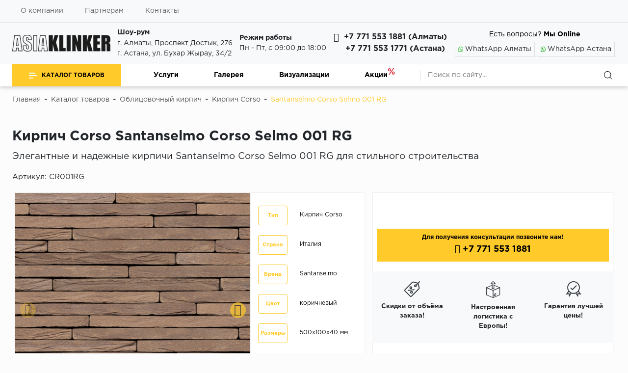

--- FILE ---
content_type: text/html; charset=UTF-8
request_url: https://asiaklinker.kz/catalog/kirpich-long-formata/santanselmo-corso-selmo-001-rg/
body_size: 17050
content:
<!doctype html>
<html lang="ru">
    <head>
<meta http-equiv="Content-Type" content="text/html; charset=UTF-8" />
<base href="https://asiaklinker.kz/" />
<title>Кирпич Corso Santanselmo Corso Selmo 001 RG купить в «Asiaklinker»</title>
<meta name="description" content="Кирпич Corso Santanselmo Corso Selmo 001 RG купить в Алматы, Астане, Казахстане, России. Гарантия лучшей цены!  «Asiaklinker»." />
<meta name="keywords" content="Кирпич Corso, Santanselmo Corso Selmo 001 RG, «Asiaklinker», Santanselmo, Италия, Алматы, Астана, Шымкент, Атырау, Актау, Казахстан, Россия
" />
<meta http-equiv="X-UA-Compatible" content="IE=edge">
<meta name="SKYPE_TOOLBAR" content="SKYPE_TOOLBAR_PARSER_COMPATIBLE">
<meta name="viewport" content="width=device-width, initial-scale=1.0, maximum-scale=1.0, user-scalable=no">
<meta name="msapplication-tap-highlight" content="no"/>
<meta name="format-detection" content="telephone=no">
<link rel="apple-touch-icon" sizes="152x152" href="/assets/favicon/apple-touch-icon.png">
<link rel="icon" type="image/png" sizes="32x32" href="/assets/favicon/favicon-32x32.png">
<link rel="icon" type="image/png" sizes="16x16" href="/assets/favicon/favicon-16x16.png">
<meta name="msapplication-TileColor" content="#da532c">
<meta property="og:locale" content="ru_RU"/>
<meta property="og:type" content="website"/>
<meta property="og:title" content="Кирпич Corso Santanselmo Corso Selmo 001 RG купить в «Asiaklinker»"/>
<meta property="og:description" content="Кирпич Corso Santanselmo Corso Selmo 001 RG купить в Алматы, Астане, Казахстане, России. Гарантия лучшей цены!  «Asiaklinker»."/>
<meta property="og:image" content="https://asiaklinker.kz/assets/img/logo-white.svg" />
<meta property="og:url" content="https://asiaklinker.kz/"/>
<meta name="twitter:card" content="summary"/>
<meta name="twitter:description" content="Кирпич Corso Santanselmo Corso Selmo 001 RG купить в Алматы, Астане, Казахстане, России. Гарантия лучшей цены!  «Asiaklinker»."/>
<meta name="twitter:title" content="Кирпич Corso Santanselmo Corso Selmo 001 RG купить в «Asiaklinker»"/>

<style>.preloader{position:fixed;left:0;top:0;right:0;bottom:0;background:#fff;z-index:1001}.preloader__item{top:0;position:absolute;display:inline-block;background-color:#FFD400;border-radius:100%;width:35px;height:35px;animation:preloader-bounce 2s infinite ease-in-out}.preloader__item:last-child{bottom:0;top:auto;animation-delay:-1s}.preloader__row{position:relative;top:50%;left:50%;width:70px;height:70px;margin-top:-35px;margin-left:-35px;text-align:center;animation:preloader-rotate 2s infinite linear}.loaded_hiding .preloader{transition:0.3s opacity;opacity:0}.loaded .preloader{display:none}@keyframes preloader-rotate{100%{transform:rotate(360deg)}}@keyframes preloader-bounce{0%,100%{transform:scale(0)}50%{transform:scale(1)}}
</style>




<link rel="stylesheet" href="/assets/components/minishop2/css/web/default.css?v=d62e73368c" type="text/css" />
<script type="text/javascript">miniShop2Config = {"cssUrl":"\/assets\/components\/minishop2\/css\/web\/","jsUrl":"\/assets\/components\/minishop2\/js\/web\/","actionUrl":"\/assets\/components\/minishop2\/action.php","ctx":"web","close_all_message":"\u0437\u0430\u043a\u0440\u044b\u0442\u044c \u0432\u0441\u0435","price_format":[2,"."," "],"price_format_no_zeros":true,"weight_format":[3,"."," "],"weight_format_no_zeros":true};</script>
</head>
<body>
    
    <div class="preloader">
  <div class="preloader__row">
    <div class="preloader__item"></div>
    <div class="preloader__item"></div>
  </div>
</div>
<header id="header" class="header">
    <div class="header_wrp">
        <div class="header_top">
            <div class="container_wrp">
                <div class="header_l-side">
                    
        <div class="top_menu-box">
            <nav class="top_menu">
                <ul>
                                                                        <li class="top_menu-item">О компании
                                                                        <ul class="submenu">
																		  <!--<li><a href="" class="">О Компании</a></li>-->
																		  <li><a href="o-kompanii-asiaklinker/" class="">О Компании</a></li>
																		    <li><a href="o-kompanii-asiaklinker/kopiya-shou-rum-kompanii-ooo-«keramik-grupp»/" class="">Шоу рум</a></li> 
																		     
																		    
																		</ul>
                                                                        </li>
																	
                        
                                                                     <!-- <li class="top_menu-item">Доставка и оплата</a>
                                                                        <ul class="submenu">
																		   <li><a href="" class="">Оплата</a></li>
																		    <!--<li><a href="" class="">Рассрочка</a></li> -->
																		     <!--   <li><a href="" class="">Возврат товара</a></li> -->
																		    <!--<li><a href="" class="">Доставка</a></li> -->
																		    
																	 <!--	</ul>-->
                                                                       <!-- </li>-->
                        
                                                                        
				<!-- 	<li><a href="diler/" class="top_menu-item">Дилерам</a>
					<ul class="submenu">
																		  <li><a href="diler/ostatki/" class="">Остатки товаров</a></li>
																		    
																		     
																		    
																		</ul>
					</li>-->
					<li><a href="partner/" class="top_menu-item">Партнерам</a></li>
						<!-- 	<li class="top_menu-item">Скачать
						<ul class="submenu">
																		   <li><a href="files/" class="">Каталоги и сертификаты</a></li> 
																		     <li><a href="dlya-dizajnerov/" class="">Текстуры для дизайнеров</a></li> 
																		</ul>
						</li>-->
					<!--	<li><a href="" class="top_menu-item">Отзывы</a></li> -->
																		<li><a href="kontaktnaya-informacziya/" class="top_menu-item">Контакты</a>
																		
																		</li>
                        
                    
                </ul>
            </nav>
        </div>
                </div>
                <div class="header_r-side">
                  

                    <div class="compare_top top_icon">
                        


	    
	   	<a href="tel:+7 771 553 1881" title="Телефон Asiaklinker" class="d-block d-none d-sm-block d-md-none"> <span class="icon compare-icon"><i class="fa fa-phone"></i></span> </a>
        
        	<a href="mailto:info@asiaklinker.kz" rel="nofollow" title="Почта Asiaklinker"><!--info@asiaklinker.kz-->
       	<!-- <span class="icon compare-icon"><i class="fa fa-envelope"></i></span>-->
        
        	<!--<span class="text-icon">info@asiaklinker.kz</span>-->
        
        </a>

    
        	

                    </div>

                   
                </div>
            </div>
        </div>
        <div class="header_mid">
            <div class="container_wrp flex_box">
                <div class="logo_box">
                    <a href="/" class="logo_link" title="Asiaklinker">
                          <img class="logo-default" src="/assets/img/logo-white.png" alt="Asiaklinker">              </a>
                </div>

                <div class="info_item address">
    <div class="title"><b><a href="o-kompanii-asiaklinker/kopiya-shou-rum-kompanii-ooo-«keramik-grupp»/" title="Наш шоу-рум">Шоу-рум</a></b></div>
    <div class="store_list" >

	        <a href="kontaktnaya-informacziya/" title="Контактная информация">г. Алматы, Проспект Достык, 276 <span></span><br>г. Астана, ул. Бухар Жырау, 34/2</a>
	        
	        
	        
	       
                
	            
	           
	
    </div>
</div>
                    <div class="info_item timejob">
                    <p class="title">
                        <b>
                            Режим работы                            </b>
                    </p>
                    <div class="change_SCHEDULE" style="line-height: 21px;">
                        Пн - Пт, с 09:00 до 18:00                   </div>
                </div>
                <div class="info_item phone text-center">
                    <div class="title pl-4">
                        <i class="fa fa-phone"></i>
                        <span class="change_PHONE">+7 771 553 1881 (Алматы) <br>  +7 771 553 1771 (Астана)</span>
                    </div>
                   <!-- <a href="javascript:void(0);" onclick="ym(62323177,'reachGoal','CALL'); return true;" class="callback_link" data-toggle="modal"  data-target="#modalFeedback"><span
                                class="dot_link">
                            заказать звонок                           </span></a>-->
                </div>
                <div class="basket_top">
                    <div class="top_icon basket_top">
                   
                   
                   <span class="text-icon">
<!--<a href="viber://chat?number=77715531881" rel="nofollow" title="Viber"><img src="/assets/img/viber.svg" style="max-width: 30px;" alt="Напишите нам в viber" /></a>-->

<!--<a href="https://api.whatsapp.com/send?phone=+7 771 553 1881" rel="nofollow" title="Whatsapp"><img src="/assets/img/whatsapp.svg" style="max-width: 30px;" alt="Напишите нам в Whatsapp" /></a>-->
<a href="https://api.whatsapp.com/send?phone=77715531881" rel="nofollow" title="Whatsapp"><img src="/assets/img/whatsapp.svg" style="max-width: 30px;" alt="Напишите нам в Whatsapp" /></a>

</span>

    



<span class="title">
                       Есть вопросы? <b>
                            Мы Online                           </b>
                    </span>
                      <div class="hsocial__block">
				 
				<!--<a href="viber://chat?number=375293811081" rel="nofollow" title="Viber" target="_blank" class="hsocial__item tsm">
					<img src="/assets/img/icon/vi.png" alt="">Viber
				</a>-->
				<a href="https://api.whatsapp.com/send?phone=77715531881" rel="nofollow" title="Whatsapp Алматы" target="_blank" class="hsocial__item tsm">
					<img src="/assets/img/icon/ws.png" alt="almaty">WhatsApp Алматы
				</a>
				<a href="https://api.whatsapp.com/send?phone=77715531771" rel="nofollow" title="Whatsapp Астана" target="_blank" class="hsocial__item tsm">
					<img src="/assets/img/icon/ws.png" alt="astana">WhatsApp Астана
				</a>
			</div>
                        


                    </div>
                </div>
            </div>
        </div>
        <div class="header_bot"> 
            <div class="hb_content">
                <div class="container_wrp">
                    <div class="hb_content-wrapper">
                        <div class="row hb_content-row">
                            <div id="open_menu" class="catalog_btn col-3">
                                <a href="catalog/" title="Каталог товаров" class="catalog_link">
                                    <span class="icon_menu"></span>
                                    <span>
                                        Каталог товаров                                        </span>
                                </a>
                                <div id="popup_menu" class="catalog_menu">
                                    <div class="mobile_menu">
                                        <div class="info_item form_search mobile_form-search desktop_hide">
                                            
                                             <form id="search2" class="sisea-search-form clearfix" action="simplesearch/" method="get">
                   <input class="input_search" placeholder="Поиск по сайту..." id="mob" type="text" name="mob" value="" size="15" maxlength="50" />
                <input class="btn_search" name="s" type="submit" value="" />
                 <input type="hidden" name="id" value="142" />
    </form>
<div id="search-ajax-results-wrap1" class="search-ajax-results-wrap1"></div>
                                            
                                            
                                            
                                            
                                                
                                        </div>
                                        <div class="catalog_menu-box">
                                            <div class="catalog_menu_title desktop_hide">
                                                <a data-id="mainCatalog" href="catalog/" title="Каталог товаров" class="catalog_menu_link open_cat1">
                                                    Каталог
                                                </a>
                                                <a href="catalog/" title="Каталог товаров" class="catalog_menu_link"><span class="fa fa-angle-right open_cat-mob"></span></a>
                                            </div>
                                            <div class="catalog_menu-wrp flex_box" id="mainCatalog">
                                                <div class="open_cat desktop_hide" data-id="mainCatalog">
                                                    <span class="fa fa-angle-left"></span>
                                                    <span>Назад</span>
                                                </div>
                                                
    <div class="top_catalog_wrapper">
        
        
        	<ul id="vertical-multilevel-menu"><li class="root-item parent-item">
                <a href="catalog/napolnaya-plitka-i-stupeni/" title="Клинкерная напольная плитка и ступени" class="root-item-link mobile_hide">Клинкерная напольная плитка и ступени</a>
                
                <div class="open_cat_wrp desktop_hide">
                
                    <a data-id="napolnaya-plitka-i-stupeni" href="catalog/napolnaya-plitka-i-stupeni/" title="Клинкерная напольная плитка и ступени" class="root-item-link open_cat1">Клинкерная напольная плитка и ступени</a>
                    
                    <a href="catalog/napolnaya-plitka-i-stupeni/" title="Клинкерная напольная плитка и ступени" class="catalog_menu_link"><span class="fa fa-angle-right open_cat-mob"></span></a>
                    
                </div><ul class="root-item-menu" id="napolnaya-plitka-i-stupeni"><li class="open_cat desktop_hide" data-id="napolnaya-plitka-i-stupeni">
                        <span class="fa fa-angle-left"></span>
                        <span>Назад</span>
                    </li><li class="mb-2 parent col-sm-2 col-12"><div class="parent-link"><a href="catalog/napolnaya-plitka-i-stupeni/klinkernyie-stupeni/" title="Клинкерные ступени"><img data-src="/assets/components/phpthumbof/cache/stupeni.d7c16d8d1bb894e678a7dbf1d48b600e.jpg" alt="Клинкерные ступени" loading="lazy" class="lazy"/>Клинкерные ступени</a></div></li><li class="mb-2 parent col-sm-2 col-12"><div class="parent-link"><a href="catalog/napolnaya-plitka-i-stupeni/klinkernaya-plitka/" title="Клинкерная напольная плитка"><img data-src="/assets/components/phpthumbof/cache/EPOS_955%20%281%29%20-%20small.d7c16d8d1bb894e678a7dbf1d48b600e.jpg" alt="Клинкерная напольная плитка" loading="lazy" class="lazy"/>Клинкерная напольная плитка</a></div></li><li class="mb-2 parent col-sm-2 col-12"><div class="parent-link"><a href="catalog/napolnaya-plitka-i-stupeni/klinkernaya-texnicheskaya-plitka/" title="Клинкерная техническая плитка"><img data-src="/assets/components/phpthumbof/cache/7.d7c16d8d1bb894e678a7dbf1d48b600e.jpg" alt="Клинкерная техническая плитка" loading="lazy" class="lazy"/>Клинкерная техническая плитка</a></div></li><li class="mb-2 parent col-sm-2 col-12"><div class="parent-link"><a href="catalog/napolnaya-plitka-i-stupeni/klinkernaya-mozaika/" title="Клинкерная мозаика"><img data-src="/assets/components/phpthumbof/cache/05.roccia.0242.ro01.d7c16d8d1bb894e678a7dbf1d48b600e.jpg" alt="Клинкерная мозаика" loading="lazy" class="lazy"/>Клинкерная мозаика</a></div></li></ul></li><li class="root-item parent-item">
                <a href="catalog/fasadnaya-plitka/" title="Фасадная плитка" class="root-item-link mobile_hide">Фасадная плитка</a>
                
                <div class="open_cat_wrp desktop_hide">
                
                    <a data-id="fasadnaya-plitka" href="catalog/fasadnaya-plitka/" title="Фасадная плитка" class="root-item-link open_cat1">Фасадная плитка</a>
                    
                    <a href="catalog/fasadnaya-plitka/" title="Фасадная плитка" class="catalog_menu_link"><span class="fa fa-angle-right open_cat-mob"></span></a>
                    
                </div><ul class="root-item-menu" id="fasadnaya-plitka"><li class="open_cat desktop_hide" data-id="fasadnaya-plitka">
                        <span class="fa fa-angle-left"></span>
                        <span>Назад</span>
                    </li><li class="mb-2 parent col-sm-2 col-12"><div class="parent-link"><a href="catalog/klinkernaya-plitka/" title="Клинкерная фасадная плитка"><img data-src="/assets/components/phpthumbof/cache/129.d7c16d8d1bb894e678a7dbf1d48b600e.jpg" alt="Клинкерная фасадная плитка" loading="lazy" class="lazy"/>Клинкерная фасадная плитка</a></div></li><li class="mb-2 parent col-sm-2 col-12"><div class="parent-link"><a href="catalog/plitka-rfsanta/" title="Плитка ручной формовки"><img data-src="/assets/components/phpthumbof/cache/A010DU.d7c16d8d1bb894e678a7dbf1d48b600e.jpg" alt="Плитка ручной формовки" loading="lazy" class="lazy"/>Плитка ручной формовки</a></div></li><li class="mb-2 parent col-sm-2 col-12"><div class="parent-link"><a href="catalog/mineralnaya-plitka-pod-klinkernyij-kirpich/" title="Минеральная плитка"><img data-src="/assets/components/phpthumbof/cache/Riemchen%20493.59ed125ecf481210ab3a650dc648a078.jpg" alt="Минеральная плитка" loading="lazy" class="lazy"/>Минеральная плитка</a></div></li></ul></li><li class="root-item parent-item">
                <a href="catalog/kirpich/" title="Облицовочный кирпич" class="root-item-link mobile_hide">Облицовочный кирпич</a>
                
                <div class="open_cat_wrp desktop_hide">
                
                    <a data-id="kirpich" href="catalog/kirpich/" title="Облицовочный кирпич" class="root-item-link open_cat1">Облицовочный кирпич</a>
                    
                    <a href="catalog/kirpich/" title="Облицовочный кирпич" class="catalog_menu_link"><span class="fa fa-angle-right open_cat-mob"></span></a>
                    
                </div><ul class="root-item-menu" id="kirpich"><li class="open_cat desktop_hide" data-id="kirpich">
                        <span class="fa fa-angle-left"></span>
                        <span>Назад</span>
                    </li><li class="mb-2 parent col-sm-2 col-12"><div class="parent-link"><a href="catalog/kirpich-ruchnoj-formovki/" title="Кирпич ручной формовки"><img data-src="/assets/components/phpthumbof/cache/A010EC.d7c16d8d1bb894e678a7dbf1d48b600e.jpg" alt="Кирпич ручной формовки" loading="lazy" class="lazy"/>Кирпич ручной формовки</a></div></li><li class="mb-2 parent col-sm-2 col-12"><div class="parent-link"><a href="catalog/kirpich-long-formata/" title="Кирпич Corso"><img data-src="/assets/components/phpthumbof/cache/avatar.d7c16d8d1bb894e678a7dbf1d48b600e.jpg" alt="Кирпич Corso" loading="lazy" class="lazy"/>Кирпич Corso</a></div></li><li class="mb-2 parent col-sm-2 col-12"><div class="parent-link"><a href="catalog/rigelnyij-kirpich/" title="Ригельный кирпич"><img data-src="/assets/components/phpthumbof/cache/rigel.d7c16d8d1bb894e678a7dbf1d48b600e.jpg" alt="Ригельный кирпич" loading="lazy" class="lazy"/>Ригельный кирпич</a></div></li><li class="mb-2 parent col-sm-2 col-12"><div class="parent-link"><a href="catalog/kirpich-liczevoj2/" title="Кирпич Лицевой"><img data-src="/assets/components/phpthumbof/cache/kirpich-licevoy.7df0a18df6c41d7f34c0a96427e702d3.jpg" alt="Кирпич Лицевой" loading="lazy" class="lazy"/>Кирпич Лицевой</a></div></li><li class="mb-2 parent col-sm-2 col-12"><div class="parent-link"><a href="catalog/kirpich-pechnoj-polnotelyij-krasnyij/" title="Кирпич печной"><img data-src="/assets/components/phpthumbof/cache/kirpich-pechnoj-poln-krasnyj-rakurs-5.7df0a18df6c41d7f34c0a96427e702d3.jpg" alt="Кирпич печной" loading="lazy" class="lazy"/>Кирпич печной</a></div></li><li class="mb-2 parent col-sm-2 col-12"><div class="parent-link"><a href="catalog/kirpich-ryadovoj/" title="Кирпич рядовой"><img data-src="/assets/components/phpthumbof/cache/kirpich-ryadovoj-pustotelyj-1nf-m175-f-50.7df0a18df6c41d7f34c0a96427e702d3.jpg" alt="Кирпич рядовой" loading="lazy" class="lazy"/>Кирпич рядовой</a></div></li></ul></li><li class="root-item"><a href="catalog/terrasnyie-plastinyi/" title="Террасные пластины" class="root-item-link">Террасные пластины</a></li><li class="root-item parent-item">
                <a href="catalog/bruschatka/" title="Брусчатка" class="root-item-link mobile_hide">Брусчатка</a>
                
                <div class="open_cat_wrp desktop_hide">
                
                    <a data-id="bruschatka" href="catalog/bruschatka/" title="Брусчатка" class="root-item-link open_cat1">Брусчатка</a>
                    
                    <a href="catalog/bruschatka/" title="Брусчатка" class="catalog_menu_link"><span class="fa fa-angle-right open_cat-mob"></span></a>
                    
                </div><ul class="root-item-menu" id="bruschatka"><li class="open_cat desktop_hide" data-id="bruschatka">
                        <span class="fa fa-angle-left"></span>
                        <span>Назад</span>
                    </li><li class="mb-2 parent col-sm-2 col-12"><div class="parent-link"><a href="catalog/bruschatka/klinkernaya-bruschatka/" title="Клинкерная брусчатка"><img data-src="/assets/components/phpthumbof/cache/WK0945.d7c16d8d1bb894e678a7dbf1d48b600e.jpg" alt="Клинкерная брусчатка" loading="lazy" class="lazy"/>Клинкерная брусчатка</a></div></li><li class="mb-2 parent col-sm-2 col-12"><div class="parent-link"><a href="catalog/bruschatka/trotuarnaya-plitka/" title="Тротуарная плитка"><img data-src="/assets/components/phpthumbof/cache/02_spaltklinker_3118_124_braun-blau.d7c16d8d1bb894e678a7dbf1d48b600e.jpg" alt="Тротуарная плитка" loading="lazy" class="lazy"/>Тротуарная плитка</a></div></li><li class="mb-2 parent col-sm-2 col-12"><div class="parent-link"><a href="catalog/bruschatka/klinker-trotuarnyij/" title="Клинкер тротуарный"><img data-src="/assets/components/phpthumbof/cache/klinker-trot-t-krasnyj-edinburg-long.7df0a18df6c41d7f34c0a96427e702d3.jpg" alt="Клинкер тротуарный" loading="lazy" class="lazy"/>Клинкер тротуарный</a></div></li><li class="mb-2 parent col-sm-2 col-12"><div class="parent-link"><a href="catalog/bruschatka/teksturyi-novinok-«kvadro»-pod-raspil/" title="Текстуры новинок «Квадро» "><img data-src="/assets/components/phpthumbof/cache/kvadro-korichnevyj-myunkhen.7df0a18df6c41d7f34c0a96427e702d3.jpg" alt="Текстуры новинок «Квадро» " loading="lazy" class="lazy"/>Текстуры новинок «Квадро» </a></div></li><li class="mb-2 parent col-sm-2 col-12"><div class="parent-link"><a href="catalog/bruschatka/teksturyi-novinok-«kvadro-r»/" title="Текстуры новинок «Квадро R»"><img data-src="/assets/components/phpthumbof/cache/kvadro-r-korichnevyj-myunkhen.7df0a18df6c41d7f34c0a96427e702d3.jpg" alt="Текстуры новинок «Квадро R»" loading="lazy" class="lazy"/>Текстуры новинок «Квадро R»</a></div></li><li class="mb-2 parent col-sm-2 col-12"><div class="parent-link"><a href="catalog/bruschatka/teksturyi-novinok-«klassik-r»/" title="Текстуры новинок «Классик R»"><img data-src="/assets/components/phpthumbof/cache/klassik-r-krasnyj-london.7df0a18df6c41d7f34c0a96427e702d3.jpg" alt="Текстуры новинок «Классик R»" loading="lazy" class="lazy"/>Текстуры новинок «Классик R»</a></div></li></ul></li><li class="root-item"><a href="catalog/ventiliruemyie-fasadyi/" title="Вентилируемые фасады" class="root-item-link">Вентилируемые фасады</a></li><li class="root-item parent-item">
                <a href="catalog/fasadnyie-dekoryi/" title="Фасадные декоры" class="root-item-link mobile_hide">Фасадные декоры</a>
                
                <div class="open_cat_wrp desktop_hide">
                
                    <a data-id="fasadnyie-dekoryi" href="catalog/fasadnyie-dekoryi/" title="Фасадные декоры" class="root-item-link open_cat1">Фасадные декоры</a>
                    
                    <a href="catalog/fasadnyie-dekoryi/" title="Фасадные декоры" class="catalog_menu_link"><span class="fa fa-angle-right open_cat-mob"></span></a>
                    
                </div><ul class="root-item-menu" id="fasadnyie-dekoryi"><li class="open_cat desktop_hide" data-id="fasadnyie-dekoryi">
                        <span class="fa fa-angle-left"></span>
                        <span>Назад</span>
                    </li><li class="mb-2 parent col-sm-2 col-12"><div class="parent-link"><a href="catalog/fasadnyie-dekoryi/okonnyie-obramleniya/" title="Оконные обрамления"><img data-src="/assets/components/phpthumbof/cache/okonnye%20obramlenia.d7c16d8d1bb894e678a7dbf1d48b600e.jpg" alt="Оконные обрамления" loading="lazy" class="lazy"/>Оконные обрамления</a></div></li><li class="mb-2 parent col-sm-2 col-12"><div class="parent-link"><a href="catalog/fasadnyie-dekoryi/karnizyi/" title="Карнизы"><img data-src="/assets/components/phpthumbof/cache/karnizy.d7c16d8d1bb894e678a7dbf1d48b600e.jpg" alt="Карнизы" loading="lazy" class="lazy"/>Карнизы</a></div></li><li class="mb-2 parent col-sm-2 col-12"><div class="parent-link"><a href="catalog/fasadnyie-dekoryi/dekorativnyie-elementyi/" title="Декоративные элементы"><img data-src="/assets/components/phpthumbof/cache/decor.elementy.d7c16d8d1bb894e678a7dbf1d48b600e.jpg" alt="Декоративные элементы" loading="lazy" class="lazy"/>Декоративные элементы</a></div></li><li class="mb-2 parent col-sm-2 col-12"><div class="parent-link"><a href="catalog/fasadnyie-dekoryi/dekorativnyie-kolonnyi/" title="Декоративные колонны"><img data-src="/assets/components/phpthumbof/cache/decor.colonny.d7c16d8d1bb894e678a7dbf1d48b600e.jpg" alt="Декоративные колонны" loading="lazy" class="lazy"/>Декоративные колонны</a></div></li><li class="mb-2 parent col-sm-2 col-12"><div class="parent-link"><a href="catalog/fasadnyie-dekoryi/pilyastryi/" title="Пилястры"><img data-src="/assets/components/phpthumbof/cache/pilyastry.d7c16d8d1bb894e678a7dbf1d48b600e.jpg" alt="Пилястры" loading="lazy" class="lazy"/>Пилястры</a></div></li><li class="mb-2 parent col-sm-2 col-12"><div class="parent-link"><a href="catalog/fasadnyie-dekoryi/rustyi/" title="Русты"><img data-src="/assets/components/phpthumbof/cache/rysty.d7c16d8d1bb894e678a7dbf1d48b600e.jpg" alt="Русты" loading="lazy" class="lazy"/>Русты</a></div></li><li class="mb-2 parent col-sm-2 col-12"><div class="parent-link"><a href="catalog/fasadnyie-dekoryi/balyustradyi/" title="Балюстрады"><img data-src="/assets/components/phpthumbof/cache/balustrady.d7c16d8d1bb894e678a7dbf1d48b600e.jpg" alt="Балюстрады" loading="lazy" class="lazy"/>Балюстрады</a></div></li></ul></li><li class="root-item parent-item">
                <a href="catalog/smesi-i-ximiya/" title="Строительные смеси и химия" class="root-item-link mobile_hide">Строительные смеси и химия</a>
                
                <div class="open_cat_wrp desktop_hide">
                
                    <a data-id="smesi-i-ximiya" href="catalog/smesi-i-ximiya/" title="Строительные смеси и химия" class="root-item-link open_cat1">Строительные смеси и химия</a>
                    
                    <a href="catalog/smesi-i-ximiya/" title="Строительные смеси и химия" class="catalog_menu_link"><span class="fa fa-angle-right open_cat-mob"></span></a>
                    
                </div><ul class="root-item-menu" id="smesi-i-ximiya"><li class="open_cat desktop_hide" data-id="smesi-i-ximiya">
                        <span class="fa fa-angle-left"></span>
                        <span>Назад</span>
                    </li><li class="mb-2 parent col-sm-2 col-12"><div class="parent-link"><a href="catalog/kladochnyie-rastvoryi/" title="Кладочные растворы"><img data-src="/assets/components/phpthumbof/cache/tsement-2-600x400.d7c16d8d1bb894e678a7dbf1d48b600e.jpg" alt="Кладочные растворы" loading="lazy" class="lazy"/>Кладочные растворы</a></div></li><li class="mb-2 parent col-sm-2 col-12"><div class="parent-link"><a href="catalog/teplyie-rastvoryi/" title="Теплые растворы"><img data-src="/assets/components/phpthumbof/cache/d98d24f4b230853e51fc3c7a704dc33d.d7c16d8d1bb894e678a7dbf1d48b600e.jpg" alt="Теплые растворы" loading="lazy" class="lazy"/>Теплые растворы</a></div></li><li class="mb-2 parent col-sm-2 col-12"><div class="parent-link"><a href="catalog/zatirka-dlya-shvov/" title="Затирка для швов"><img data-src="/assets/components/phpthumbof/cache/68c01937-b8d9-44c4-a9a5-ca68e36a0929.d7c16d8d1bb894e678a7dbf1d48b600e.jpg" alt="Затирка для швов" loading="lazy" class="lazy"/>Затирка для швов</a></div></li><li class="mb-2 parent col-sm-2 col-12"><div class="parent-link"><a href="catalog/rastvoryi-dlya-moshheniya/" title="Растворы для мощения"><img data-src="/assets/components/phpthumbof/cache/.d7c16d8d1bb894e678a7dbf1d48b600e.jpg" alt="Растворы для мощения" loading="lazy" class="lazy"/>Растворы для мощения</a></div></li><li class="mb-2 parent col-sm-2 col-12"><div class="parent-link"><a href="catalog/plitochnyij-klej/" title="Плиточный клей"><img data-src="/assets/components/phpthumbof/cache/1-37.d7c16d8d1bb894e678a7dbf1d48b600e.jpg" alt="Плиточный клей" loading="lazy" class="lazy"/>Плиточный клей</a></div></li><li class="mb-2 parent col-sm-2 col-12"><div class="parent-link"><a href="catalog/gidroizolyacziya/" title="Клей для фасада"><img data-src="/assets/components/phpthumbof/cache/image1-18.d7c16d8d1bb894e678a7dbf1d48b600e.jpg" alt="Клей для фасада" loading="lazy" class="lazy"/>Клей для фасада</a></div></li><li class="mb-2 parent col-sm-2 col-12"><div class="parent-link"><a href="catalog/smesi-dlya-pola/" title="Смеси для пола"><img data-src="/assets/components/phpthumbof/cache/unnamed%20%281%29.d7c16d8d1bb894e678a7dbf1d48b600e.jpg" alt="Смеси для пола" loading="lazy" class="lazy"/>Смеси для пола</a></div></li><li class="mb-2 parent col-sm-2 col-12"><div class="parent-link"><a href="catalog/shtukaturka/" title="Штукатурка"><img data-src="/assets/components/phpthumbof/cache/beb37dcc.d7c16d8d1bb894e678a7dbf1d48b600e.jpg" alt="Штукатурка" loading="lazy" class="lazy"/>Штукатурка</a></div></li><li class="mb-2 parent col-sm-2 col-12"><div class="parent-link"><a href="catalog/gruntovka/" title="Грунтовка"><img data-src="/assets/components/phpthumbof/cache/gruntovka.d7c16d8d1bb894e678a7dbf1d48b600e.jpg" alt="Грунтовка" loading="lazy" class="lazy"/>Грунтовка</a></div></li></ul></li><li class="root-item"><a href="catalog/membranyi/" title="Мембраны" class="root-item-link">Мембраны</a></li></ul>	
 

     
    </div>
                                            </div>
                                        </div>
                                       
                                       
                                       
                                       
                                       
                                        <div class="top_menu-box desktop_hide">
                                                    <nav class="bot_menu">
        <ul>
<li><a href="service/" class="bot_menu-item ">Услуги</a></li>
<li><a href="gallery/" class="bot_menu-item ">Галерея объектов</a></li>
<li><a href="diler/" class="bop_menu-item">Дилерам</a></li>
<li><a href="partner/" class="bop_menu-item">Партнерам</a></li>
<li><a href="sales/" class="bot_menu-item ">Акции</a></li>
<li><a href="kontaktnaya-informacziya/" class="bop_menu-item">Контакты</a></li>
</ul>
    </nav>
    <div class="contact mobile-contacts">
        
        <div class="title">
                        <i class="fa fa-map-signs"></i>
                        <span> Шоу-рум:</span><br>  г. Алматы, пр. Достык, д. 276<br>
                        г. Астана, ул. Бухар Жырау, 34/2
                    </div>
     <div class="title">
                        <i class="fa fa-phone"></i>
                        <span> Телефоны:</span><br> <a href="tel: +7 771 553 1881"> +7 771 553 1881</a> 
                    </div>
                    
                   
                     <div class="title">
                        <i class="fa fa-clock-o"></i>
                        <span> Режим работы:</span><br> Пн - Пт, с 09:00 до 18:00<br> Суббота - по предварительной договоренности
                    </div>
                    
                    <div class="title">
                        <i class="fa fa-info"></i>
                        <span> Asiaklinker в соц. сетях:</span><br> <ul class="social-icons list-unstyled">
     
      <li><a target="_blank" href="//www.instagram.com/asiaklinker/" rel="nofollow noopener" title="Instagram" class="si si-instagram"><i class="fa fa-instagram"></i></a></li>
  </ul>
                    </div>
        
       
        
        
    </div>
                                                                                    </div>
                                    </div>
                                </div>
                            </div>
                            <div class="logo_box desktop_hide">
                                <a href="/" class="logo_link">
                                   <img class="logo-default" src="/assets/img/logo-white.png" alt="Asiaklinker">                    </a>
                            </div>
                            <div class="col-5 top-bottom-menu">
                                
        <div class="top_menu-box">
            <nav class="top_menu">
                <ul>
                                                                        
                        
                                                                        <li><a href="service/" class="top_menu-item">Услуги</a></li>
                        
                                                                        <li><a href="gallery/" class="top_menu-item">Галерея</a></li>
																		<li class="visual"><a href="constructor/" class="top_menu-item">Визуализации</a></li>
																		<li class="visual"><a href="sales/" class="top_menu-item">Акции</a><span class="proc">%</span></li>
																	
                        
                    
                </ul>
            </nav>
        </div>

                            </div>
                            <div class="info_item form_search col-4">
                                	<div id="title-search" class="form_search_wrp">
                                	    
                                	     <form id="search1" class="sisea-search-form" action="simplesearch/" method="get">
		<input class="input_search" id="cat" type="text" name="cat" value="" autocomplete="off" size="40" maxlength="50" placeholder="Поиск по сайту..."/>
        <input class="btn_search" name="q" type="submit" value="Поиск" />
        <input type="hidden" name="id" value="142" /> 
	</form>
<div id="search-ajax-results-wrap" class="search-ajax-results-wrap"></div>

                                	    
                                	    
                                	    
	
	</div>
                            </div>
                            <div class="top_icon-box-mobile"></div>
                        </div>
                    </div>
                </div>
            </div>
        </div>
    </div>
</header> 
    
    <main>
    <div class="breadcrumbs">
        <div class="container_wrp">
        

<div class="breadcrumbs_list" itemprop="http://schema.org/breadcrumb" itemscope="" itemtype="http://schema.org/BreadcrumbList"><div class="breadcrumbs_item" itemprop="itemListElement" itemscope="" itemtype="http://schema.org/ListItem">
				
				<a href="/" title="Главная" itemprop="item">
					<span itemprop="name">Главная</span>
				</a>
				<meta itemprop="position" content="1">
			</div>
<div class="breadcrumbs_item" itemprop="itemListElement" itemscope="" itemtype="http://schema.org/ListItem">
				<i>-</i>
				<a href="catalog/" title="Каталог товаров" itemprop="item">
					<span itemprop="name">Каталог товаров</span>
				</a>
				<meta itemprop="position" content="2">
			</div>
<div class="breadcrumbs_item" itemprop="itemListElement" itemscope="" itemtype="http://schema.org/ListItem">
				<i>-</i>
				<a href="catalog/kirpich/" title="Облицовочный кирпич" itemprop="item">
					<span itemprop="name">Облицовочный кирпич</span>
				</a>
				<meta itemprop="position" content="3">
			</div>
<div class="breadcrumbs_item" itemprop="itemListElement" itemscope="" itemtype="http://schema.org/ListItem">
				<i>-</i>
				<a href="catalog/kirpich-long-formata/" title="Кирпич Corso" itemprop="item">
					<span itemprop="name">Кирпич Corso</span>
				</a>
				<meta itemprop="position" content="4">
			</div>
<div class="breadcrumbs_item" itemprop="itemListElement" itemscope="" itemtype="http://schema.org/ListItem">
				<i>-</i>
				<span itemprop="name">Santanselmo Corso Selmo 001 RG</span>
				<meta itemprop="position" content="5">
			</div><div style="clear:both"></div></div></div>


       </div>
    </div> 
     <div class="main_content">
        <div class="container_wrp">




<div class="product_item_box">
    
<div class="product_card">
    <div class="product_row bx_item_detail">
            <div class="product_title">
                <h1>Кирпич Corso Santanselmo Corso Selmo 001 RG
</h1>
                
                <h2>Элегантные и надежные кирпичи Santanselmo Corso Selmo 001 RG для стильного строительства</h2>
                
                <div class="prop_article">
                                            <span>Артикул: </span>
                        <span>CR001RG</span>
                                    </div>
                <div class="title_icons d-block d-sm-none">
                    <a href="#" data-cookieid="9970" class="icon add_favour" title="Добавить в избранное">
                        <span class="fa fa-heart-o"></span>
                    </a>
                    <a href="#" data-id="9970" id="compare_item_9970" class="icon add_compare" title="Сравнить">
                        <span class="compare-icon"><i></i><i></i><i></i></span>
                    </a>
                </div>
            </div>

            
                            <div class="bx_item_container row">
                <div class="product_col col-lg-7 col-12 pr-lg-0">
                    <div class="product_col_wrp box_shadow" style="height: 100%;">
                        <div class="row align-items-center" style="height: 100%;">
                            <div class="labels">
                                                                           
    
    
                                                                                                    
                                                            </div>
                            <div class="big_slider_box col-md-8 col-12 pr-md-0">
                                <div class="bx_item_slider big_slider">
                                    <div class="big_slider_wrp">
                                       
                                 	 <div class="gallery">
     
            
                                                                                                <div class="bx_slider_conteiner">
                                                        <div class="bx_slider_scroller_container">
                                                            <div class="bx_slide">
                                                                <ul class="owl-carousel">
                                                                    
                           
                                                     
                                                                    
                                                                    
  <li class="slider_item" data-value="814" style="width: 100%;">
                                                                            <a href="/assets/images/products/1539/avatar.jpg" data-caption="Элегантные и надежные кирпичи Santanselmo Corso Selmo 001 RG для стильного строительства" data-fancybox="10">
                 <img data-src="/assets/images/products/1539/medium/avatar.jpg" width="510" height="510" alt="Элегантные и надежные кирпичи Santanselmo Corso Selmo 001 RG для стильного строительства" title="Элегантные и надежные кирпичи Santanselmo Corso Selmo 001 RG для стильного строительства" class="lazy" loading="lazy" />
                                                                               
                                                                            </a>
                                                                        </li>
                                                     
                                                                    
                                                                    
  <li class="slider_item" data-value="814" style="width: 100%;">
                                                                            <a href="/assets/images/products/1539/01-b.jpg" data-caption="Элегантные и надежные кирпичи Santanselmo Corso Selmo 001 RG для стильного строительства" data-fancybox="10">
                 <img data-src="/assets/images/products/1539/medium/01-b.jpg" width="510" height="510" alt="Элегантные и надежные кирпичи Santanselmo Corso Selmo 001 RG для стильного строительства" title="Элегантные и надежные кирпичи Santanselmo Corso Selmo 001 RG для стильного строительства" class="lazy" loading="lazy" />
                                                                               
                                                                            </a>
                                                                        </li>
                                                     
                                                                    
                                                                    
  <li class="slider_item" data-value="814" style="width: 100%;">
                                                                            <a href="/assets/images/products/1539/01-c.jpg" data-caption="Элегантные и надежные кирпичи Santanselmo Corso Selmo 001 RG для стильного строительства" data-fancybox="10">
                 <img data-src="/assets/images/products/1539/medium/01-c.jpg" width="510" height="510" alt="Элегантные и надежные кирпичи Santanselmo Corso Selmo 001 RG для стильного строительства" title="Элегантные и надежные кирпичи Santanselmo Corso Selmo 001 RG для стильного строительства" class="lazy" loading="lazy" />
                                                                               
                                                                            </a>
                                                                        </li>
                                                     
                                                                    
                                                                    
  <li class="slider_item" data-value="814" style="width: 100%;">
                                                                            <a href="/assets/images/products/1539/01-e.jpg" data-caption="Элегантные и надежные кирпичи Santanselmo Corso Selmo 001 RG для стильного строительства" data-fancybox="10">
                 <img data-src="/assets/images/products/1539/medium/01-e.jpg" width="510" height="510" alt="Элегантные и надежные кирпичи Santanselmo Corso Selmo 001 RG для стильного строительства" title="Элегантные и надежные кирпичи Santanselmo Corso Selmo 001 RG для стильного строительства" class="lazy" loading="lazy" />
                                                                               
                                                                            </a>
                                                                        </li>
                                                     
                                                                    
                                                                    
  <li class="slider_item" data-value="814" style="width: 100%;">
                                                                            <a href="/assets/images/products/1539/01-h.jpg" data-caption="Элегантные и надежные кирпичи Santanselmo Corso Selmo 001 RG для стильного строительства" data-fancybox="10">
                 <img data-src="/assets/images/products/1539/medium/01-h.jpg" width="510" height="510" alt="Элегантные и надежные кирпичи Santanselmo Corso Selmo 001 RG для стильного строительства" title="Элегантные и надежные кирпичи Santanselmo Corso Selmo 001 RG для стильного строительства" class="lazy" loading="lazy" />
                                                                               
                                                                            </a>
                                                                        </li> 
                                                                                                                                                                                                                        
                                                                                                                                                
                                                                                                                                        </ul>
                                                            </div>
                                                            <div class="bx_slide_left" style="display: none"></div>
                                                            <div class="bx_slide_right" style="display: none"></div>
                                                        </div>
                                                    </div>
                                                                                            </div>
                                    </div>
                                </div>
                            </div>
							
							
							
                                        
                            <div class="big_properties_box col-md-4 col-12 py-3">
                                <div class="big_properties">
                                    <div class="main_options row m-0">
                                                                                    
							
							
						
										<div class="col-md-12 col-6 opt brand">
                                                <div class="row opt_row">
                                                                                                            <span class="col-lg-5 col-md-4 col-6 p-0 opt_image">
                                                       <span class="img_text">
                                                            <span style="font-weight: bold;">Тип</span>
                                                            <span style="font-size: 10px;"></span>
                                                        </span>
                                                    </span>
                                                                                                        <span class="col-lg-7 col-sm-8 col-6 pr-0 opt_text"><a href="catalog/kirpich-long-formata/">Кирпич Corso</a></span>
                                                </div>
                                            </div>
							
							
										 
										<div class="col-md-12 col-6 opt brand">
                                                <div class="row opt_row">
                                                                                                            <span class="col-lg-5 col-md-4 col-6 p-0 opt_image">
                                                       <span class="img_text">
                                                            <span style="font-weight: bold;">Страна</span>
                                                            <span style="font-size: 10px;"></span>
                                                        </span>
                                                    </span>
                                                                                                        <span class="col-lg-7 col-sm-8 col-6 pr-0 opt_text">Италия</span>
                                                </div>
                                            </div>
                                        
                                                                                     
										<div class="col-md-12 col-6 opt brand">
                                                <div class="row opt_row">
                                                                                                            <span class="col-lg-5 col-md-4 col-6 p-0 opt_image">
                                                        <span class="img_text">
                                                            <span style="font-weight: bold;">Бренд</span>
                                                            <span style="font-size: 10px;"></span>
                                                        </span>
                                                    </span>
                                                                                                        <span class="col-lg-7 col-sm-8 col-6 pr-0 opt_text">Santanselmo</span>
                                                </div>
                                            </div>
                                            
                                            
                                            <div class="col-md-12 col-6 opt brand">
                                                <div class="row opt_row">
                                                                                                            <span class="col-lg-5 col-md-4 col-6 p-0 opt_image">
                                                        <span class="img_text">
                                                            <span style="font-weight: bold;">Цвет</span>
                                                            <span style="font-size: 10px;"></span>
                                                        </span>
                                                    </span>
                                                                                                        <span class="col-lg-7 col-sm-8 col-6 pr-0 opt_text">													  коричневый<br>
													   </span>
                                                </div>
                                            </div><div class="col-md-12 col-6 opt brand">
                                                <div class="row opt_row">
                                                                                                            <span class="col-lg-5 col-md-4 col-6 p-0 opt_image">
                                                        <span class="img_text">
                                                            <span style="font-weight: bold;">Размеры</span>
                                                            <span style="font-size: 10px;"></span>
                                                        </span>
                                                    </span>
                                                                                                        <span class="col-lg-7 col-sm-8 col-6 pr-0 opt_text">													  500x100x40 мм<br>
													   </span>
                                                </div>
                                            </div>
                                        
                                          
                                        
                                                                            
                                        
                                                                      
                                        
                                                   
                                                                            </div>
                                </div>
                            </div>
                        </div>
                    </div>
                </div>
                <div class="product_col col-lg-5 col-12 mt-lg-0 mt-4">
                    <div class="param_box box_shadow">
                        <div class="product_header">
                                                                                <div class="option_box">
                             <div class="price_box_row row">
                                    <div class="price_box big_price_box col-lg-8 col-12">
                                    <!--   <div class="price">   
                                          
                                          
  25.61 руб / шт.
                                          
                                          
                                          </div>
                                        
                                        
                                                                                    -->
                                                                            </div>
                                                                            
                                                                             <div class="price_box big_price_box col-lg-4 col-12">
                                                                                 
<!--<span class="sample_text"><i class="fa fa-cubes" aria-hidden="true"></i> Есть на складе</span>-->

                                                                            
                                                                                 </div>
                                  
                                </div> 
                               
                                                                   
                                                                   
                                                                    <div class="price_pack row">
                                        <div class="col-sm-6 col-12"></div>
                                        <div class="col-sm-6 col-12 text-sm-right mt-sm-0 mt-1">
                                            
                                            
                                    </div>
                                                                                                    
                                
                                
                            </div>  
                        </div>
                         <div class="pom-tovar row">
                    <!----<div class="col-sm-6 col-12">
                        <div class="item-btns">
																									    
							<a href="javascript:void(0);" onclick="ym(62323177,'reachGoal','COLSULT'); return true;" class="btn btn-yellow callback_link" data-toggle="modal"  data-target="#modalFeedback">Получить консультацию</a>
								<a href="tel:+7 771 553 1881" title="twitter" class="btn btn-yellow callback_link">+7 771 553 1881</a>
								
							</div>
                        
                    </div> ---->
                     <!---- --->
                     <div class="btn btn-yellow callback_link">
                                       <span class="pom-tovar-title"> Для получения консультации позвоните нам!</span>
                                         	<a href="tel:+7 771 553 1881" title="twitter" class="pom-tovar-phone"><i class="fa fa-phone"></i> +7 771 553 1881</a>   	
                                            
                                        </div>
                       <!---- --->
                                       <!---- <div class="col-sm-6 col-12 text-sm-right mt-sm-0 mt-1">
                                          <span class="pom-tovar-title"> Позвоните нам!</span>
                                            	<a href="tel:+7 771 553 1881" title="twitter" class="pom-tovar-phone"><i class="fa fa-phone"></i> +7 771 553 1881</a>
                                            
                                        </div>
                                       
                                            <span class="pom-tovar-ot"></span>  
                                        
                  <div class="col-sm-6 col-12">
                        <div class="item-btns">
																									    
							<a href="javascript:void(0);" class="btn btn-yellow callback_link" data-toggle="modal"  data-target="#modalFeedback"><i class="fa fa-cube" aria-hidden="true"></i> Заказать образец</a>
								
							</div>
                        
                    </div>
                                       <div class="col-sm-6 col-12 text-sm-right mt-sm-0 mt-1">
                                           
                                            	<a href="javascript:void(0);" class="btn btn-yellow callback_link" data-toggle="modal"  data-target="#modalFeedback"><i class="fa fa-calculator" aria-hidden="true"></i> Заказать расчет</a>
                                            
                                        </div>---->
                                        
                                              
                                        </div>
                        
                        
   
                        
                        
                        <div class="prem-tovar row">
                         <div class="col-sm-4 col-6 prem-tovar-item">
                       <img src="/assets/img/tovar/icon_1.svg" width="32" alt="Скидки от объёма заказа">
                       <span class="prem-tovar-title">Скидки от объёма заказа!</span>
                        
                    </div>
                                     <div class="col-sm-4 col-6 prem-tovar-item">
                                           
                                            	    <img src="/assets/img/tovar/icon_8.svg" width="34" alt="Настроенная логистика с Европы!">
                       <span class="prem-tovar-title">Настроенная логистика с Европы!</span>
                                            
                                        </div>  
                                        <div class="col-sm-4 col-12 prem-tovar-item">
                                           
                                            	    <img src="/assets/img/tovar/icon_7.svg" width="32" alt="Гарантия лучшей цены!">
                       <span class="prem-tovar-title">Гарантия лучшей цены!</span>
                                            
                                        </div> 
                            
                            
                            
                            
    
                                        
                                              
                                        </div>
                        
                       

                                                            <div class="mini_descr_box">
<div class="mini_description">
    <strong>Кирпич длинного формата Corso от фабрики Santanselmo</strong>
<p>Эта уникальная коллекция кирпича берет свое начало в римской архитектуре времен Колизея. Уже тогда длинные и изящные кирпичи использовались выдающимися архитекторами того времени.</p>
<p>Сегодня кирпич серии Corso выпускается в нескольких вариантах, которые удовлетворят ваши потребности независимо от стиля вашего дома – будь то индустриальный, минималистичный, классический или рустикальный.</p>
<p>Corso Selmo – это кирпич ручной формовки, созданный мастерами вручную. Он обладает уникальной текстурированной поверхностью, естественной и богатой цветовой палитрой, а также современным, элегантным форматом. Это сочетание рустикальности и современности создает поистине уникальную архитектуру.</p>
                                    </div><a href="catalog/kirpich-long-formata/santanselmo-corso-selmo-001-rg/#about_tab2" class="more_desc_link dot_link_orng">подробнее</a>
                                </div>
                                
                        

                        
                </div>
            </div>
                    </div>
    </div>
    <div class="product_row">
        <div class="product_about">
            <div class="about_links d-md-block d-none">
                <ul class="nav nav-tabs" role="tablist">
                                            <li class="nav-item current">
                            <a href="#about_tab1" data-toggle="tab" role="tab" aria-controls="about_tab1" aria-selected="true" class="about_link nav-link active" id="about_tab1-tab">Характеристики</a>
                        </li>
                                                                <li class="nav-item">
                            <a href="#about_tab2" data-toggle="tab" role="tab" aria-controls="about_tab2" aria-selected="false" class="nav-link about_link" id="about_tab2-tab">Подробное описание</a>
                        </li>
                        
                        
                        
                        
                                                                                    
                                                                                           <!---- <li class="nav-item">
                                <a href="#info_10215" data-toggle="tab" role="tab" aria-controls="info_10215" aria-selected="false" class="nav-link about_link" id="info_10215-tab">Доставка</a>
                            </li> ---->
                                                   
                                                   
                                                   
                 
                            
                            
                              <li class="nav-item">
                                <a href="#soput" data-toggle="tab" role="tab" aria-controls="soput" aria-selected="false" class="nav-link about_link" id="soput-tab">Сопутствующие товары</a>
                            </li>
                                                            </ul>
            </div>
            <div class="about_tabs box_shadow">
                <div class="tab-content about_tabs_box">
                                            <div class="tab-pane show about_tab active" id="about_tab1" role="tabpanel" aria-labelledby="about_tab1-tab">
                            <a class="title collapsed d-md-none d-block" data-toggle="collapse" href="#properties" role="button" aria-expanded="false" aria-controls="properties">Характеристики<span class="fa fa-angle-up"></span></a>
                            <div class="tab_box collapse show properties" id="properties">
                                        <div class="prop_list_wrapper">
            <div class="prop_list row m-0">
                
                <div class="prop col-lg-6 col-12">
                        <div class="prop_inner row">
                            <div class="type col">
                                <span>Страна</span>
                                <span class="prop_dotted"></span>
                            </div>
                            <div class="name col-auto">
                                            													  Италия;
													                                             </div>
                        </div>
                    </div><div class="prop col-lg-6 col-12">
                        <div class="prop_inner row">
                            <div class="type col">
                                <span>Производитель</span>
                                <span class="prop_dotted"></span>
                            </div>
                            <div class="name col-auto">
                                            													  Santanselmo;
													                                             </div>
                        </div>
                    </div><div class="prop col-lg-6 col-12">
                        <div class="prop_inner row">
                            <div class="type col">
                                <span>Цвет</span>
                                <span class="prop_dotted"></span>
                            </div>
                            <div class="name col-auto">
                                            													  коричневый;
													                                             </div>
                        </div>
                    </div><div class="prop col-lg-6 col-12">
                        <div class="prop_inner row">
                            <div class="type col">
                                <span>Размеры</span>
                                <span class="prop_dotted"></span>
                            </div>
                            <div class="name col-auto">
                                            													  500x100x40 мм;
													                                             </div>
                        </div>
                    </div>
								<div class="prop col-lg-6 col-12">
                        <div class="prop_inner row">
                            <div class="type col">
                                <span>Шт / м2</span>
                                <span class="prop_dotted"></span>
                            </div>
                            <div class="name col-auto">
                                                           40;
            									                                       </div>
                        </div>
                    </div>
                                        
      
                            </div>
        </div>

                            </div>
                        </div>
                                                                <div class="tab-pane about_tab" id="about_tab2" role="tabpanel" aria-labelledby="about_tab2-tab">
                            <a class="title collapsed d-md-none d-block" data-toggle="collapse" href="#description" role="button" aria-expanded="false" aria-controls="description">Подробное описание<span class="fa fa-angle-up"></span></a>
                            <div class="tab_box collapse show description" id="description">
                                    <div class="description_box">
                                        
                                 
<h3><strong>Кирпич длинного формата Corso от фабрики Santanselmo</strong></h3>
<p>Эта уникальная коллекция кирпича берет свое начало в римской архитектуре времен Колизея. Уже тогда длинные и изящные кирпичи использовались выдающимися архитекторами того времени.</p>
<p>Сегодня кирпич серии Corso выпускается в нескольких вариантах, которые удовлетворят ваши потребности независимо от стиля вашего дома – будь то индустриальный, минималистичный, классический или рустикальный.</p>
<p>Corso Selmo – это кирпич ручной формовки, созданный мастерами вручную. Он обладает уникальной текстурированной поверхностью, естественной и богатой цветовой палитрой, а также современным, элегантным форматом. Это сочетание рустикальности и современности создает поистине уникальную архитектуру.</p>
       </div>
                            </div>
                        </div>
                        
                  
                        
                        
                        
                        
                        
                        
                                                                                            <!-- убираем ифно о доставке <div class="tab-pane about_tab" id="info_10215" role="tabpanel" aria-labelledby="dostavka-tab">
                                <a class="title collapsed d-md-none d-block" data-toggle="collapse" href="#dostavka" role="button" aria-expanded="false" aria-controls="dostavka">Доставка<span class="fa fa-angle-up"></span></a>
                                <div class="tab_box collapse show delivery" id="dostavka">
                                    
                                    <div class="description_box">
                                    <p>Доставка осуществляется в будние дни <b>с 09.00 до 18.00.</b></p>
                                </div> </div>
                            </div>-->

                                                   
                            
                            
                                 <div class="tab-pane about_tab" id="soput" role="tabpanel" aria-labelledby="soputt-tab">
                                <a class="title collapsed d-md-none d-block" data-toggle="collapse" href="#soputt" role="button" aria-expanded="false" aria-controls="soputt">Сопутствующие товары<span class="fa fa-angle-up"></span></a>
                                <div class="tab_box collapse show delivery" id="soputt">
                                     <div class="description_box">
                                          <div class="slider_box">
        <div class="container_wrp">
           
            <div class="slider">
                
    <div class="owl-carousel">

                    <!-- items-container -->
                                 <div class="product_item product-item-container" data-entity="item">
		
<div class="product_item-wrp">
     <form method="post">
        <input type="hidden" name="id" value="890">
        <input type="hidden" name="count" value="1">
        <input type="hidden" name="options" value="[]">
    <div class="catalog_pic">
            <a href="catalog/zatirka-dlya-shvov/fbr-300-zatirka-dlya-shirokix-shvov-dlya-pola-fugenbrajt-serebristo-seryij/" title="FBR 300 Затирка для широких швов для пола Фугенбрайт, серебристо-серый"
           data-entity="image-wrapper">
                        <div class="catalog_pic-abs">
                                    <img data-src="/assets/images/products/890/small/2fbr300-ser-ser.jpeg"
                         width="310" height="264"
                         alt="FBR 300 Затирка для широких швов для пола Фугенбрайт, серебристо-серый" title="FBR 300 Затирка для широких швов для пола Фугенбрайт, серебристо-серый" loading="lazy" class="lazy" />

                            </div>

                        
            
                        <div class="labels">
                                    
                                    
                                          
                                            
  
   	 
                                                      
                                </div>


                            <div class="label_brand">
                                    <span class="brand_img">
                      <img data-src="assets/brand/QuickMix.png" alt="QuickMix" loading="lazy" class="lazy" />
                    </span>
                                </div>
            
            </a>
        </div>

    <div class="catalog_item-wrapper">
        <div class="catalog_name">
                    <a href="catalog/zatirka-dlya-shvov/fbr-300-zatirka-dlya-shirokix-shvov-dlya-pola-fugenbrajt-serebristo-seryij/" title="FBR 300 Затирка для широких швов для пола Фугенбрайт, серебристо-серый">
                        <span class="name">FBR 300 Затирка для широких швов для пола Фугенбрайт, серебристо-серый</span>
                    </a>
                </div>

                    <div class="catalog_prop" data-entity="props-block">
                        
                        <div class="prop">
                            <span class="type">Страна:</span>
                            <span>													  Россия													                                    </span>
                        </div>
<div class="prop">
                            <span class="type">Бренд:</span>
                            <span>													  QuickMix													                                    </span>
                        </div>
<div class="prop">
                            <span class="type">Цвет:</span>
                            <span>													  серебристо-серый													                                    </span>
                        </div>

                        
                        
                                    
                            
                                    </div>

      <!--    <div class="catalog_cart" data-entity="price-block">
            <div class="price_box row">
                                                                    <div class="col-lg-12 col-12 order-1 order-lg-0">
                                            <span  class="price price_one">37.41 руб / уп.</span>
                                            
                                                                                                                                    </div>
                                                                            <div class="col-lg-12 text-lg-right">
                                                                 </div>
                                                    </div>
            </div> -->


                </div>

</form></div>			</div>
<div class="product_item product-item-container" data-entity="item">
		
<div class="product_item-wrp">
     <form method="post">
        <input type="hidden" name="id" value="953">
        <input type="hidden" name="count" value="1">
        <input type="hidden" name="options" value="[]">
    <div class="catalog_pic">
            <a href="catalog/kladochnyie-rastvoryi/kladochnyij-rastvor-vm01-dlya-kirpicha-alebastrovo-belyij/" title="Кладочный раствор VM01 для кирпича, алебастрово-белый"
           data-entity="image-wrapper">
                        <div class="catalog_pic-abs">
                                    <img data-src="/assets/images/products/953/small/vm01-a.jpeg"
                         width="310" height="264"
                         alt="Кладочный раствор VM01 для кирпича, алебастрово-белый" title="Кладочный раствор VM01 для кирпича, алебастрово-белый" loading="lazy" class="lazy" />

                            </div>

                        
            
                        <div class="labels">
                                    
                                    
                                          
                                            
  
   	 
                                                      
                                </div>


                            <div class="label_brand">
                                    <span class="brand_img">
                      <img data-src="assets/brand/QuickMix.png" alt="QuickMix" loading="lazy" class="lazy" />
                    </span>
                                </div>
            
            </a>
        </div>

    <div class="catalog_item-wrapper">
        <div class="catalog_name">
                    <a href="catalog/kladochnyie-rastvoryi/kladochnyij-rastvor-vm01-dlya-kirpicha-alebastrovo-belyij/" title="Кладочный раствор VM01 для кирпича, алебастрово-белый">
                        <span class="name">Кладочный раствор VM01 для кирпича, алебастрово-белый</span>
                    </a>
                </div>

                    <div class="catalog_prop" data-entity="props-block">
                        
                        <div class="prop">
                            <span class="type">Страна:</span>
                            <span>													  Россия													                                    </span>
                        </div>
<div class="prop">
                            <span class="type">Бренд:</span>
                            <span>													  QuickMix													                                    </span>
                        </div>
<div class="prop">
                            <span class="type">Цвет:</span>
                            <span>													  алебастрово-белый													                                    </span>
                        </div>

                        
                        
                                    
                            
                                    </div>

      <!--    <div class="catalog_cart" data-entity="price-block">
            <div class="price_box row">
                                                                    <div class="col-lg-12 col-12 order-1 order-lg-0">
                                            <span  class="price price_one">25.57 руб / уп.</span>
                                            
                                                                                                                                    </div>
                                                                            <div class="col-lg-12 text-lg-right">
                                                                 </div>
                                                    </div>
            </div> -->


                </div>

</form></div>			</div>
<div class="product_item product-item-container" data-entity="item">
		
<div class="product_item-wrp">
     <form method="post">
        <input type="hidden" name="id" value="952">
        <input type="hidden" name="count" value="1">
        <input type="hidden" name="options" value="[]">
    <div class="catalog_pic">
            <a href="catalog/kladochnyie-rastvoryi/kladochnyij-rastvor-vm01-dlya-kirpicha-grafitovo-chernyij/" title="Кладочный раствор VM01 для кирпича, графитово-черный"
           data-entity="image-wrapper">
                        <div class="catalog_pic-abs">
                                    <img data-src="/assets/images/products/952/small/1.jpeg"
                         width="310" height="264"
                         alt="Кладочный раствор VM01 для кирпича, графитово-черный" title="Кладочный раствор VM01 для кирпича, графитово-черный" loading="lazy" class="lazy" />

                            </div>

                        
            
                        <div class="labels">
                                    
                                    
                                          
                                            
  
   	 
                                                      
                                </div>


                            <div class="label_brand">
                                    <span class="brand_img">
                      <img data-src="assets/brand/QuickMix.png" alt="QuickMix" loading="lazy" class="lazy" />
                    </span>
                                </div>
            
            </a>
        </div>

    <div class="catalog_item-wrapper">
        <div class="catalog_name">
                    <a href="catalog/kladochnyie-rastvoryi/kladochnyij-rastvor-vm01-dlya-kirpicha-grafitovo-chernyij/" title="Кладочный раствор VM01 для кирпича, графитово-черный">
                        <span class="name">Кладочный раствор VM01 для кирпича, графитово-черный</span>
                    </a>
                </div>

                    <div class="catalog_prop" data-entity="props-block">
                        
                        <div class="prop">
                            <span class="type">Страна:</span>
                            <span>													  Россия													                                    </span>
                        </div>
<div class="prop">
                            <span class="type">Бренд:</span>
                            <span>													  QuickMix													                                    </span>
                        </div>
<div class="prop">
                            <span class="type">Цвет:</span>
                            <span>													  графитово-черный													                                    </span>
                        </div>

                        
                        
                                    
                            
                                    </div>

      <!--    <div class="catalog_cart" data-entity="price-block">
            <div class="price_box row">
                                                                    <div class="col-lg-12 col-12 order-1 order-lg-0">
                                            <span  class="price price_one">25.75 руб / уп.</span>
                                            
                                                                                                                                    </div>
                                                                            <div class="col-lg-12 text-lg-right">
                                                                 </div>
                                                    </div>
            </div> -->


                </div>

</form></div>			</div>
<div class="product_item product-item-container" data-entity="item">
		
<div class="product_item-wrp">
     <form method="post">
        <input type="hidden" name="id" value="905">
        <input type="hidden" name="count" value="1">
        <input type="hidden" name="options" value="[]">
    <div class="catalog_pic">
            <a href="catalog/zatirka-dlya-shvov/fm-czvetnaya-zatirka-dlya-zapolneniya-shvov-na-fasade-antraczitovo-seryij/" title="FM Цветная затирка для заполнения швов на фасаде, антрацитово-серый"
           data-entity="image-wrapper">
                        <div class="catalog_pic-abs">
                                    <img data-src="/assets/images/products/905/small/fm-d.jpeg"
                         width="310" height="264"
                         alt="FM Цветная затирка для заполнения швов на фасаде, антрацитово-серый" title="FM Цветная затирка для заполнения швов на фасаде, антрацитово-серый" loading="lazy" class="lazy" />

                            </div>

                        
            
                        <div class="labels">
                                    
                                    
                                          
                                            
  
   	 
                                                      
                                </div>


                            <div class="label_brand">
                                    <span class="brand_img">
                      <img data-src="assets/brand/QuickMix.png" alt="QuickMix" loading="lazy" class="lazy" />
                    </span>
                                </div>
            
            </a>
        </div>

    <div class="catalog_item-wrapper">
        <div class="catalog_name">
                    <a href="catalog/zatirka-dlya-shvov/fm-czvetnaya-zatirka-dlya-zapolneniya-shvov-na-fasade-antraczitovo-seryij/" title="FM Цветная затирка для заполнения швов на фасаде, антрацитово-серый">
                        <span class="name">FM Цветная затирка для заполнения швов на фасаде, антрацитово-серый</span>
                    </a>
                </div>

                    <div class="catalog_prop" data-entity="props-block">
                        
                        <div class="prop">
                            <span class="type">Страна:</span>
                            <span>													  Россия													                                    </span>
                        </div>
<div class="prop">
                            <span class="type">Бренд:</span>
                            <span>													  QuickMix													                                    </span>
                        </div>
<div class="prop">
                            <span class="type">Цвет:</span>
                            <span>													  антрацитово-серый													                                    </span>
                        </div>

                        
                        
                                    
                            
                                    </div>

      <!--    <div class="catalog_cart" data-entity="price-block">
            <div class="price_box row">
                                                                    <div class="col-lg-12 col-12 order-1 order-lg-0">
                                            <span  class="price price_one">31.15 руб / уп.</span>
                                            
                                                                                                                                    </div>
                                                                            <div class="col-lg-12 text-lg-right">
                                                                 </div>
                                                    </div>
            </div> -->


                </div>

</form></div>			</div>
<div class="product_item product-item-container" data-entity="item">
		
<div class="product_item-wrp">
     <form method="post">
        <input type="hidden" name="id" value="959">
        <input type="hidden" name="count" value="1">
        <input type="hidden" name="options" value="[]">
    <div class="catalog_pic">
            <a href="catalog/kladochnyie-rastvoryi/kladochnyij-rastvor-vm01-dlya-kirpicha-medno-korichnevyij/" title="Кладочный раствор VM01 для кирпича, медно-коричневый"
           data-entity="image-wrapper">
                        <div class="catalog_pic-abs">
                                    <img data-src="/assets/images/products/959/small/vm01-s.jpeg"
                         width="310" height="264"
                         alt="Кладочный раствор VM01 для кирпича, медно-коричневый" title="Кладочный раствор VM01 для кирпича, медно-коричневый" loading="lazy" class="lazy" />

                            </div>

                        
            
                        <div class="labels">
                                    
                                    
                                          
                                            
  
   	 
                                                      
                                </div>


                            <div class="label_brand">
                                    <span class="brand_img">
                      <img data-src="assets/brand/QuickMix.png" alt="QuickMix" loading="lazy" class="lazy" />
                    </span>
                                </div>
            
            </a>
        </div>

    <div class="catalog_item-wrapper">
        <div class="catalog_name">
                    <a href="catalog/kladochnyie-rastvoryi/kladochnyij-rastvor-vm01-dlya-kirpicha-medno-korichnevyij/" title="Кладочный раствор VM01 для кирпича, медно-коричневый">
                        <span class="name">Кладочный раствор VM01 для кирпича, медно-коричневый</span>
                    </a>
                </div>

                    <div class="catalog_prop" data-entity="props-block">
                        
                        <div class="prop">
                            <span class="type">Страна:</span>
                            <span>													  Россия													                                    </span>
                        </div>
<div class="prop">
                            <span class="type">Бренд:</span>
                            <span>													  QuickMix													                                    </span>
                        </div>
<div class="prop">
                            <span class="type">Цвет:</span>
                            <span>													  медно-коричневый													                                    </span>
                        </div>

                        
                        
                                    
                            
                                    </div>

      <!--    <div class="catalog_cart" data-entity="price-block">
            <div class="price_box row">
                                                                    <div class="col-lg-12 col-12 order-1 order-lg-0">
                                            <span  class="price price_one"> </span>
                                            
                                                                                                                                    </div>
                                                                            <div class="col-lg-12 text-lg-right">
                                                                 </div>
                                                    </div>
            </div> -->


                </div>

</form></div>			</div>
<div class="product_item product-item-container" data-entity="item">
		
<div class="product_item-wrp">
     <form method="post">
        <input type="hidden" name="id" value="960">
        <input type="hidden" name="count" value="1">
        <input type="hidden" name="options" value="[]">
    <div class="catalog_pic">
            <a href="catalog/kladochnyie-rastvoryi/zimnij-kladochnyij-rastvor-vm01-dlya-kirpicha-svetlo-bezhevyij/" title="Зимний кладочный раствор VM01 для кирпича, светло-бежевый"
           data-entity="image-wrapper">
                        <div class="catalog_pic-abs">
                                    <img data-src="/assets/images/products/960/small/vm01z-b.jpeg"
                         width="310" height="264"
                         alt="Зимний кладочный раствор VM01 для кирпича, светло-бежевый" title="Зимний кладочный раствор VM01 для кирпича, светло-бежевый" loading="lazy" class="lazy" />

                            </div>

                        
            
                        <div class="labels">
                                    
                                    
                                          
                                            
  
   	 
                                                      
                                </div>


                            <div class="label_brand">
                                    <span class="brand_img">
                      <img data-src="assets/brand/QuickMix.png" alt="QuickMix" loading="lazy" class="lazy" />
                    </span>
                                </div>
            
            </a>
        </div>

    <div class="catalog_item-wrapper">
        <div class="catalog_name">
                    <a href="catalog/kladochnyie-rastvoryi/zimnij-kladochnyij-rastvor-vm01-dlya-kirpicha-svetlo-bezhevyij/" title="Зимний кладочный раствор VM01 для кирпича, светло-бежевый">
                        <span class="name">Зимний кладочный раствор VM01 для кирпича, светло-бежевый</span>
                    </a>
                </div>

                    <div class="catalog_prop" data-entity="props-block">
                        
                        <div class="prop">
                            <span class="type">Страна:</span>
                            <span>													  Россия													                                    </span>
                        </div>
<div class="prop">
                            <span class="type">Бренд:</span>
                            <span>													  QuickMix													                                    </span>
                        </div>
<div class="prop">
                            <span class="type">Цвет:</span>
                            <span>													  светло-бежевый													                                    </span>
                        </div>

                        
                        
                                    
                            
                                    </div>

      <!--    <div class="catalog_cart" data-entity="price-block">
            <div class="price_box row">
                                                                    <div class="col-lg-12 col-12 order-1 order-lg-0">
                                            <span  class="price price_one">26.23 руб / уп.</span>
                                            
                                                                                                                                    </div>
                                                                            <div class="col-lg-12 text-lg-right">
                                                                 </div>
                                                    </div>
            </div> -->


                </div>

</form></div>			</div>
<div class="product_item product-item-container" data-entity="item">
		
<div class="product_item-wrp">
     <form method="post">
        <input type="hidden" name="id" value="951">
        <input type="hidden" name="count" value="1">
        <input type="hidden" name="options" value="[]">
    <div class="catalog_pic">
            <a href="catalog/kladochnyie-rastvoryi/kladochnyij-rastvor-vm01-dlya-kirpicha-temno-korichnevyij/" title="Кладочный раствор VM01 для кирпича, темно-коричневый"
           data-entity="image-wrapper">
                        <div class="catalog_pic-abs">
                                    <img data-src="/assets/images/products/951/small/vm01-f.jpeg"
                         width="310" height="264"
                         alt="Кладочный раствор VM01 для кирпича, темно-коричневый" title="Кладочный раствор VM01 для кирпича, темно-коричневый" loading="lazy" class="lazy" />

                            </div>

                        
            
                        <div class="labels">
                                    
                                    
                                          
                                            
  
   	 
                                                      
                                </div>


                            <div class="label_brand">
                                    <span class="brand_img">
                      <img data-src="assets/brand/QuickMix.png" alt="QuickMix" loading="lazy" class="lazy" />
                    </span>
                                </div>
            
            </a>
        </div>

    <div class="catalog_item-wrapper">
        <div class="catalog_name">
                    <a href="catalog/kladochnyie-rastvoryi/kladochnyij-rastvor-vm01-dlya-kirpicha-temno-korichnevyij/" title="Кладочный раствор VM01 для кирпича, темно-коричневый">
                        <span class="name">Кладочный раствор VM01 для кирпича, темно-коричневый</span>
                    </a>
                </div>

                    <div class="catalog_prop" data-entity="props-block">
                        
                        <div class="prop">
                            <span class="type">Страна:</span>
                            <span>													  Россия													                                    </span>
                        </div>
<div class="prop">
                            <span class="type">Бренд:</span>
                            <span>													  QuickMix													                                    </span>
                        </div>
<div class="prop">
                            <span class="type">Цвет:</span>
                            <span>													  темно-коричневый													                                    </span>
                        </div>

                        
                        
                                    
                            
                                    </div>

      <!--    <div class="catalog_cart" data-entity="price-block">
            <div class="price_box row">
                                                                    <div class="col-lg-12 col-12 order-1 order-lg-0">
                                            <span  class="price price_one">24.72 руб / уп.</span>
                                            
                                                                                                                                    </div>
                                                                            <div class="col-lg-12 text-lg-right">
                                                                 </div>
                                                    </div>
            </div> -->


                </div>

</form></div>			</div>
<div class="product_item product-item-container" data-entity="item">
		
<div class="product_item-wrp">
     <form method="post">
        <input type="hidden" name="id" value="930">
        <input type="hidden" name="count" value="1">
        <input type="hidden" name="options" value="[]">
    <div class="catalog_pic">
            <a href="catalog/kladochnyie-rastvoryi/kladochnyij-rastvor-vk01-dlya-kirpicha-medno-korichnevyij/" title="Кладочный раствор VK01 для кирпича, медно-коричневый"
           data-entity="image-wrapper">
                        <div class="catalog_pic-abs">
                                    <img data-src="/assets/images/products/930/small/vk01-s.jpeg"
                         width="310" height="264"
                         alt="Кладочный раствор VK01 для кирпича, медно-коричневый" title="Кладочный раствор VK01 для кирпича, медно-коричневый" loading="lazy" class="lazy" />

                            </div>

                        
            
                        <div class="labels">
                                    
                                    
                                          
                                            
  
   	 
                                                      
                                </div>


                            <div class="label_brand">
                                    <span class="brand_img">
                      <img data-src="assets/brand/QuickMix.png" alt="QuickMix" loading="lazy" class="lazy" />
                    </span>
                                </div>
            
            </a>
        </div>

    <div class="catalog_item-wrapper">
        <div class="catalog_name">
                    <a href="catalog/kladochnyie-rastvoryi/kladochnyij-rastvor-vk01-dlya-kirpicha-medno-korichnevyij/" title="Кладочный раствор VK01 для кирпича, медно-коричневый">
                        <span class="name">Кладочный раствор VK01 для кирпича, медно-коричневый</span>
                    </a>
                </div>

                    <div class="catalog_prop" data-entity="props-block">
                        
                        <div class="prop">
                            <span class="type">Страна:</span>
                            <span>													  Россия													                                    </span>
                        </div>
<div class="prop">
                            <span class="type">Бренд:</span>
                            <span>													  QuickMix													                                    </span>
                        </div>
<div class="prop">
                            <span class="type">Цвет:</span>
                            <span>													  медно-коричневый													                                    </span>
                        </div>

                        
                        
                                    
                            
                                    </div>

      <!--    <div class="catalog_cart" data-entity="price-block">
            <div class="price_box row">
                                                                    <div class="col-lg-12 col-12 order-1 order-lg-0">
                                            <span  class="price price_one"> </span>
                                            
                                                                                                                                    </div>
                                                                            <div class="col-lg-12 text-lg-right">
                                                                 </div>
                                                    </div>
            </div> -->


                </div>

</form></div>			</div>
<div class="product_item product-item-container" data-entity="item">
		
<div class="product_item-wrp">
     <form method="post">
        <input type="hidden" name="id" value="925">
        <input type="hidden" name="count" value="1">
        <input type="hidden" name="options" value="[]">
    <div class="catalog_pic">
            <a href="catalog/kladochnyie-rastvoryi/kladochnyij-rastvor-vk01-dlya-kirpicha-pesochno-zheltyij/" title="Кладочный раствор VK01 для кирпича, песочно-желтый"
           data-entity="image-wrapper">
                        <div class="catalog_pic-abs">
                                    <img data-src="/assets/images/products/925/small/vk01-i.jpeg"
                         width="310" height="264"
                         alt="Кладочный раствор VK01 для кирпича, песочно-желтый" title="Кладочный раствор VK01 для кирпича, песочно-желтый" loading="lazy" class="lazy" />

                            </div>

                        
            
                        <div class="labels">
                                    
                                    
                                          
                                            
  
   	 
                                                      
                                </div>


                            <div class="label_brand">
                                    <span class="brand_img">
                      <img data-src="assets/brand/QuickMix.png" alt="QuickMix" loading="lazy" class="lazy" />
                    </span>
                                </div>
            
            </a>
        </div>

    <div class="catalog_item-wrapper">
        <div class="catalog_name">
                    <a href="catalog/kladochnyie-rastvoryi/kladochnyij-rastvor-vk01-dlya-kirpicha-pesochno-zheltyij/" title="Кладочный раствор VK01 для кирпича, песочно-желтый">
                        <span class="name">Кладочный раствор VK01 для кирпича, песочно-желтый</span>
                    </a>
                </div>

                    <div class="catalog_prop" data-entity="props-block">
                        
                        <div class="prop">
                            <span class="type">Страна:</span>
                            <span>													  Россия													                                    </span>
                        </div>
<div class="prop">
                            <span class="type">Бренд:</span>
                            <span>													  QuickMix													                                    </span>
                        </div>
<div class="prop">
                            <span class="type">Цвет:</span>
                            <span>													  песочно-желтый													                                    </span>
                        </div>

                        
                        
                                    
                            
                                    </div>

      <!--    <div class="catalog_cart" data-entity="price-block">
            <div class="price_box row">
                                                                    <div class="col-lg-12 col-12 order-1 order-lg-0">
                                            <span  class="price price_one">21.76 руб / уп.</span>
                                            
                                                                                                                                    </div>
                                                                            <div class="col-lg-12 text-lg-right">
                                                                 </div>
                                                    </div>
            </div> -->


                </div>

</form></div>			</div>
<div class="product_item product-item-container" data-entity="item">
		
<div class="product_item-wrp">
     <form method="post">
        <input type="hidden" name="id" value="911">
        <input type="hidden" name="count" value="1">
        <input type="hidden" name="options" value="[]">
    <div class="catalog_pic">
            <a href="catalog/zatirka-dlya-shvov/fm-czvetnaya-zatirka-dlya-zapolneniya-shvov-na-fasade-zhyolto-oranzhevyij/" title="FM Цветная затирка для заполнения швов на фасаде, жёлто-оранжевый"
           data-entity="image-wrapper">
                        <div class="catalog_pic-abs">
                                    <img data-src="/assets/images/products/911/small/fm-n.jpeg"
                         width="310" height="264"
                         alt="FM Цветная затирка для заполнения швов на фасаде, жёлто-оранжевый" title="FM Цветная затирка для заполнения швов на фасаде, жёлто-оранжевый" loading="lazy" class="lazy" />

                            </div>

                        
            
                        <div class="labels">
                                    
                                    
                                          
                                            
  
   	 
                                                      
                                </div>


                            <div class="label_brand">
                                    <span class="brand_img">
                      <img data-src="assets/brand/QuickMix.png" alt="QuickMix" loading="lazy" class="lazy" />
                    </span>
                                </div>
            
            </a>
        </div>

    <div class="catalog_item-wrapper">
        <div class="catalog_name">
                    <a href="catalog/zatirka-dlya-shvov/fm-czvetnaya-zatirka-dlya-zapolneniya-shvov-na-fasade-zhyolto-oranzhevyij/" title="FM Цветная затирка для заполнения швов на фасаде, жёлто-оранжевый">
                        <span class="name">FM Цветная затирка для заполнения швов на фасаде, жёлто-оранжевый</span>
                    </a>
                </div>

                    <div class="catalog_prop" data-entity="props-block">
                        
                        <div class="prop">
                            <span class="type">Страна:</span>
                            <span>													  Россия													                                    </span>
                        </div>
<div class="prop">
                            <span class="type">Бренд:</span>
                            <span>													  QuickMix													                                    </span>
                        </div>
<div class="prop">
                            <span class="type">Цвет:</span>
                            <span>													  жёлто-оранжевый													                                    </span>
                        </div>

                        
                        
                                    
                            
                                    </div>

      <!--    <div class="catalog_cart" data-entity="price-block">
            <div class="price_box row">
                                                                    <div class="col-lg-12 col-12 order-1 order-lg-0">
                                            <span  class="price price_one">34.6 руб / уп.</span>
                                            
                                                                                                                                    </div>
                                                                            <div class="col-lg-12 text-lg-right">
                                                                 </div>
                                                    </div>
            </div> -->


                </div>

</form></div>			</div>
<div class="product_item product-item-container" data-entity="item">
		
<div class="product_item-wrp">
     <form method="post">
        <input type="hidden" name="id" value="968">
        <input type="hidden" name="count" value="1">
        <input type="hidden" name="options" value="[]">
    <div class="catalog_pic">
            <a href="catalog/kladochnyie-rastvoryi/kladochnyij-rastvor-vz01-dlya-kirpicha-grafitovo-chernyij/" title="Кладочный раствор VZ01 для кирпича, графитово-черный"
           data-entity="image-wrapper">
                        <div class="catalog_pic-abs">
                                    <img data-src="/assets/images/products/968/small/vz01-h.jpeg"
                         width="310" height="264"
                         alt="Кладочный раствор VZ01 для кирпича, графитово-черный" title="Кладочный раствор VZ01 для кирпича, графитово-черный" loading="lazy" class="lazy" />

                            </div>

                        
            
                        <div class="labels">
                                    
                                    
                                          
                                            
  
   	 
                                                      
                                </div>


                            <div class="label_brand">
                                    <span class="brand_img">
                      <img data-src="assets/brand/QuickMix.png" alt="QuickMix" loading="lazy" class="lazy" />
                    </span>
                                </div>
            
            </a>
        </div>

    <div class="catalog_item-wrapper">
        <div class="catalog_name">
                    <a href="catalog/kladochnyie-rastvoryi/kladochnyij-rastvor-vz01-dlya-kirpicha-grafitovo-chernyij/" title="Кладочный раствор VZ01 для кирпича, графитово-черный">
                        <span class="name">Кладочный раствор VZ01 для кирпича, графитово-черный</span>
                    </a>
                </div>

                    <div class="catalog_prop" data-entity="props-block">
                        
                        <div class="prop">
                            <span class="type">Страна:</span>
                            <span>													  Россия													                                    </span>
                        </div>
<div class="prop">
                            <span class="type">Бренд:</span>
                            <span>													  QuickMix													                                    </span>
                        </div>
<div class="prop">
                            <span class="type">Цвет:</span>
                            <span>													  графитово-черный													                                    </span>
                        </div>

                        
                        
                                    
                            
                                    </div>

      <!--    <div class="catalog_cart" data-entity="price-block">
            <div class="price_box row">
                                                                    <div class="col-lg-12 col-12 order-1 order-lg-0">
                                            <span  class="price price_one">25.75 руб / уп.</span>
                                            
                                                                                                                                    </div>
                                                                            <div class="col-lg-12 text-lg-right">
                                                                 </div>
                                                    </div>
            </div> -->


                </div>

</form></div>			</div>
<div class="product_item product-item-container" data-entity="item">
		
<div class="product_item-wrp">
     <form method="post">
        <input type="hidden" name="id" value="969">
        <input type="hidden" name="count" value="1">
        <input type="hidden" name="options" value="[]">
    <div class="catalog_pic">
            <a href="catalog/kladochnyie-rastvoryi/kladochnyij-rastvor-vz01-dlya-kirpicha-alebastrovo-belyij/" title="Кладочный раствор VZ01 для кирпича, алебастрово-белый"
           data-entity="image-wrapper">
                        <div class="catalog_pic-abs">
                                    <img data-src="/assets/images/products/969/small/vz01-a.jpeg"
                         width="310" height="264"
                         alt="Кладочный раствор VZ01 для кирпича, алебастрово-белый" title="Кладочный раствор VZ01 для кирпича, алебастрово-белый" loading="lazy" class="lazy" />

                            </div>

                        
            
                        <div class="labels">
                                    
                                    
                                          
                                            
  
   	 
                                                      
                                </div>


                            <div class="label_brand">
                                    <span class="brand_img">
                      <img data-src="assets/brand/QuickMix.png" alt="QuickMix" loading="lazy" class="lazy" />
                    </span>
                                </div>
            
            </a>
        </div>

    <div class="catalog_item-wrapper">
        <div class="catalog_name">
                    <a href="catalog/kladochnyie-rastvoryi/kladochnyij-rastvor-vz01-dlya-kirpicha-alebastrovo-belyij/" title="Кладочный раствор VZ01 для кирпича, алебастрово-белый">
                        <span class="name">Кладочный раствор VZ01 для кирпича, алебастрово-белый</span>
                    </a>
                </div>

                    <div class="catalog_prop" data-entity="props-block">
                        
                        <div class="prop">
                            <span class="type">Страна:</span>
                            <span>													  Россия													                                    </span>
                        </div>
<div class="prop">
                            <span class="type">Бренд:</span>
                            <span>													  QuickMix													                                    </span>
                        </div>
<div class="prop">
                            <span class="type">Цвет:</span>
                            <span>													  алебастрово-белый													                                    </span>
                        </div>

                        
                        
                                    
                            
                                    </div>

      <!--    <div class="catalog_cart" data-entity="price-block">
            <div class="price_box row">
                                                                    <div class="col-lg-12 col-12 order-1 order-lg-0">
                                            <span  class="price price_one">27.08 руб / уп.</span>
                                            
                                                                                                                                    </div>
                                                                            <div class="col-lg-12 text-lg-right">
                                                                 </div>
                                                    </div>
            </div> -->


                </div>

</form></div>			</div>
 <!-- items-container -->
            
    </div>



				            </div>
        </div>
    </div>
                                    </div>

                                </div>
                            </div> 

                                                            </div>
            </div>
        </div>
    </div>




    

    


</div>	

<script>
document.addEventListener('DOMContentLoaded', () => {
  document.querySelectorAll('.youtube-wrapper').forEach(wrapper => {
    wrapper.addEventListener('click', () => {
      const videoId = wrapper.dataset.videoId;
      const iframe = document.createElement('iframe');
      iframe.setAttribute('src', 'https://www.youtube-nocookie.com/embed/' + videoId + '?autoplay=1');
      iframe.setAttribute('frameborder', '0');
      iframe.setAttribute('allowfullscreen', '');
      wrapper.innerHTML = '';
      wrapper.appendChild(iframe);
    });
  });
});
</script>


<style>
.youtube-videos {
    display: grid;
    grid-template-columns: 1fr 1fr;
    grid-template-rows: auto;
    gap: 1rem;
    
    @media (max-width: 992px) {
    grid-template-columns: 1fr;
    
}
}
    .youtube-wrapper {
  position: relative;
  width: 100%;
  height: auto;
  aspect-ratio: 16 / 9;
  background: #000;
  cursor: pointer;
  iframe {
        width: 100%;
        height: 100%;
    }
}
.youtube-thumbnail {
  width: 100%;
  height: 100%;
  background-size: cover;
  background-position: center;
}
.youtube-wrapper .play-button {
  position: absolute;
  top: 50%;
  left: 50%;
  transform: translate(-50%, -50%);
  font-size: 3em;
  color: white;
  background: none;
  border: none;
  text-shadow: 0 0 10px black;
}

</style>




<div class="slider_box">
    <div class="title"><h2>Смотрите также</h2></div>
    <div class="category-list-wrapper">
        <div class="container_wrp">
            <div class="category-list">
            	<div class="category-block row">
                     <div class="category-item col-sm-3 col-12">
                    <a href="catalog/bruschatka/trotuarnaya-plitka/" class="category-link main-btn" title="Посмотреть товары раздела Ламинат">
                                                <div class="category-item-img">
                            <div class="img-box">
                                <div class="img lazy" data-bg="url(/assets/catalog/02_spaltklinker_3118_124_braun-blau.jpg)"></div>
                                
                            </div>
                        </div>
                        <div class="category-item-title">
                            <span class="category-item-name">Тротуарная плитка</span>
                                                            <span class="category-item-counter">8</span>
                                                        </div>
                    </a>
                </div>
 


 <div class="category-item col-sm-3 col-12">
                    <a href="catalog/napolnaya-plitka-i-stupeni/klinkernaya-plitka/" class="category-link main-btn" title="Посмотреть товары раздела Ламинат">
                                                <div class="category-item-img">
                            <div class="img-box">
                                <div class="img lazy" data-bg="url(/assets/catalog/EPOS_955 (1) - small.jpg)"></div>
                                
                            </div>
                        </div>
                        <div class="category-item-title">
                            <span class="category-item-name">Клинкерная напольная плитка</span>
                                                            <span class="category-item-counter">51</span>
                                                        </div>
                    </a>
                </div>
 


                </div>
            </div>
        </div>
    </div>
</div>

                         <div class="pad60"></div>  
                
   

</div>

 <div class="slider_box">
                        
    <div class="title">
        <h2>Вы смотрели (<span class="looked-count">1</span>)</h2>
    </div>

<!--    <pre style="display: none;">--><!--</pre>-->
    <div class="slider">

        <div class="catalog-products-viewed owl-carousel" data-entity="catalog-products-viewed-container">
                            <!-- items-container -->
                
                    	 <div class="product_item product-item-container looked-662 ms2_product" data-entity="item">
		
<div class="product_item-wrp">
     <form method="post">
        <input type="hidden" name="id" value="662">
        <input type="hidden" name="count" value="1">
        <input type="hidden" name="options" value="[]">
    <div class="catalog_pic">
            <a href="catalog/kirpich-long-formata/santanselmo-corso-selmo-001-isc/" title="Santanselmo Corso Selmo 001 ISC"
           data-entity="image-wrapper">
                        <div class="catalog_pic-abs">
                                    <img src="/assets/images/products/662/small/avatar.jpeg"
                         width="310" height="264"
                         alt="Santanselmo Corso Selmo 001 ISC" title="Santanselmo Corso Selmo 001 ISC">

                            </div>

                        
            
                        <div class="labels">
                                    <div class="label_item left sale" style="display: none;">0%</div>
                                        <div>
                                          
                                            
       	 
   	 
                                                        </div>
                                </div>


                            <div class="label_brand">
                                    <span class="brand_img">
                        <img src="assets/brand/Santanselmo.png" alt="Santanselmo">
                    </span>
                                </div>
            
            </a>
        </div>

    <div class="catalog_item-wrapper">
        <div class="catalog_name">
                    <a href="catalog/kirpich-long-formata/santanselmo-corso-selmo-001-isc/" title="Santanselmo Corso Selmo 001 ISC">
                        <span class="name">Santanselmo Corso Selmo 001 ISC</span>
                    </a>
                </div>

                    <div class="catalog_prop" data-entity="props-block">
                        
                       <div class="prop">
                            <span class="type">Страна:</span>
                            <span>													  Италия													                                    </span>
                        </div>
<div class="prop">
                            <span class="type">Бренд:</span>
                            <span>													  Santanselmo													                                    </span>
                        </div>
<div class="prop">
                            <span class="type">Цвет:</span>
                            <span>													  терракотовый													                                    </span>
                        </div>
<div class="prop">
                            <span class="type">Размер:</span>
                            <span>													  500x100x40 мм													                                    </span>
                        </div>

                        
                        
                                    
                            
                                    </div>

         <!--    <div class="catalog_cart" data-entity="price-block">
            <div class="price_box row">
                                                                    <div class="col-lg-12 col-12 order-1 order-lg-0">
                                            <span  class="price price_one">25.61 руб / шт.</span>
                                            
                                                                                                                                    </div>
                                                                            <div class="col-lg-6 text-lg-right">
                                                                 </div>
                                                    </div> 
            </div> -->


                </div>

</form></div>			</div>


	
		
                                <!-- items-container -->
                        </div>

            </div>


				                </div>

      
    </div>
    </div>
    </main>


<footer class="footer">
    <div class="footer_wrp">
        <div class="footer_top">
            <div class="container_wrp">
                <div class="footer-gl row">
                    <div class="col-lg-5 col-12 text-lg-left text-center">
                        <div class="footer_top_col">
                            <div class="title_big">
                                Контактная информация                               </div>
<div>
<div><p> г. Алматы, Проспект Достык, 276<span></span><br>г. Астана, ул. Бухар Жырау, 34/2</a></p></div>
<div><b>Звоните нам:</b><a href="tel:+7 771 553 1881">+7 771 553 1881</a></div>
<ul class="social-icons list-unstyled">
      <li><a target="_blank" href="//www.youtube.com/channel/UC4pQaBYtozREcUmZXlUgxdA" rel="nofollow noopener" title="Youtube" class="si si-youtube"><i class="fa fa-youtube"></i></a></li>
      <li><a target="_blank" href="//www.instagram.com/asiaklinker/" rel="nofollow noopener" title="Instagram" class="si si-instagram"><i class="fa fa-instagram"></i></a></li>
     
  </ul>
</div>
                        </div>
                    </div>
                    <div class="col-lg-7 col-12 text-lg-left text-center mt-lg-0 mt-3">
                      <div class="row">
                            <div class="col-md-6 col-12">
                                <div class="title_big">
                                    Информация                                   </div>
                                        <nav class="bot_menu">
        <ul>
                                          
                                                                    <li><a href="o-kompanii-asiaklinker/" class="bot_menu-item ">О компании</a></li>
                                                                   <!-- <li><a href="" class="bot_menu-item ">Доставка</a></li>
                                                                    <li><a href="" class="bot_menu-item ">Оплата</a></li>
                                                                    <li><a href="" class="bot_menu-item ">Возврат товара</a></li>-->
                                                             <li><a href="kontaktnaya-informacziya/" class="bot_menu-item ">Контакты</a></li>

                                            </ul>
    </nav>
                            </div>
                            <div class="col-md-6 col-12 mt-md-0 mt-3">
                                <div class="title_big">
                                Сотрудничество                             </div>
                                        <nav class="bot_menu">
        <ul>
                                            <li><a href="diler/" class="bot_menu-item ">Дилерам</a></li>
                                       <li><a href="partner/" class="bot_menu-item ">Партнерам</a></li>
                                            </ul>
    </nav>
                            </div>
                         
                        </div>
                    </div>
                </div>
            </div>
        </div>
        <div class="footer_bot">
            <div class="container_wrp">
                <div class="footer-gl row align-items-center">
                    <div class="col-lg-3 col-12 text-lg-left text-center">
                       
                            <div class="logo_box col-auto ">
                                <a href="/" class="logo_link" title="Asiaklinker лого"><img class="logo-default" src="/assets/img/logo-white.png" alt="Asiaklinker"></a>
                            </div>
                      
                    </div>
                    
                    <div class="col-lg-6 col-12 text-center">
                       
                         <div class="col-auto rec-company">
                             
                                   ТОО «Asiaklinker»<br>
                                   Адрес: Казахстан, г. Алматы, пр. Достык, д.276 <br>
                                   г. Астана, ул. Бухар Жырау, 34/2<br>
                                 
                                   *Цены, указанные на сайте, могут корректироваться в соответствии с курсами валют Национального банка Республики Казахстан.
                                 
                               
                            </div>   
                      
                    </div>
                    
                    <div class="col-lg-3 col-12 text-lg-right text-center mt-lg-0 mt-3">
                        <div class="row align-items-center">
                            <div class="col-lg-12 col-12 mt-md-0 mt-3">
<p>© 2017-2026 AsiaKlinker</p>
                        </div>
                            
                        </div>
                    </div>
                </div>
            </div>
        </div>
    </div>
</footer>
 


<a class="f_up" href="#"><i class="fa fa-angle-up"></i></a>
<div class="modal fade user_form feedback-form" id="modalFeedback" tabindex="-1" role="dialog" aria-labelledby="modalFeedbackLabel" aria-hidden="true">
    <div class="modal-dialog modal-dialog-centered user_form_wrp">
        <div class="modal-content">
            
    <div class="modal-header">
        <div class="title modal-title">Заказать обратный звонок</div>
    </div>
    
    <div class="modal-body mfeedback">
        <form action="" class="form_popup ajax_form" method="post">
    <div class="form_widget">
        <div class="form_widget-content clearfix">
            <input autocomplete="off" data-leng="3" data-type="text" class="form_widget-input req" type="text" id="af_name" name="name" value="">
            <label class="form_widget-label" for="call_name"><span data-content="Ваше имя*">Ваше имя*</span></label>
            <em class="error_name"></em>
        </div>
    </div>

    <div class="form_widget">
        <div class="form_widget-content clearfix">
            <input autocomplete="off" data-leng="18" data-type="phone" class="form_widget-input req" type="tel" id="af_phone" name="phone" value="">
            <label class="form_widget-label" for="call_phone"><span data-content="Телефон*">Введите номер телефона*</span></label>
         <em class="error_name"></em>
        </div>
    </div>
<input type="text" name="workemail" value="" class="d-none"> 
    <div id="feedback-modal-footer" class="modal-footer">
        <input class="btn btn-yellow btn-sm form_widget-btn" type="submit" value="Перезвоните мне">
    </div>
	 
    

	<input type="hidden" name="af_action" value="8c4f330ad5ceff97578017671b9bb1a4" />
</form>   
        
</div>
            <button type="button" class="btn-close" data-dismiss="modal"></button>
        </div>
    </div>
</div>

<div class="modal fade user_form feedback-form" id="modalprice" tabindex="-1" role="dialog" aria-labelledby="modalFeedbackLabel" aria-hidden="true">
    <div class="modal-dialog modal-dialog-centered user_form_wrp">
        <div class="modal-content">
            
    <div class="modal-header">
        <div class="title modal-title">Запрос на расчет стоимости</div>
    </div>
    
    <div class="modal-body mfeedback">
        <form action="" class="form_popup ajax_form" method="post">
    <div class="form_widget">
        <div class="form_widget-content clearfix">
            <input autocomplete="off" data-leng="3" data-type="text" class="form_widget-input req" type="text" id="af_name" name="name" value="">
            <label class="form_widget-label" for="call_name"><span data-content="Ваше имя*">Ваше имя*</span></label>
            <em class="error_name"></em>
        </div>
    </div>

    <div class="form_widget">
        <div class="form_widget-content clearfix">
            <input autocomplete="off" data-leng="18" data-type="phone" class="form_widget-input req" type="tel" id="af_phone" name="phone" value="">
            <label class="form_widget-label" for="call_phone"><span data-content="Телефон*">Введите номер телефона*</span></label>
         <em class="error_name"></em>
        </div>
    </div>
<input type="text" name="workemail" value="" class="d-none"> 
    <div id="feedback-modal-footer" class="modal-footer">
        <input class="btn btn-yellow btn-sm form_widget-btn" type="submit" value="Перезвоните мне">
    </div>
	 
    

	<input type="hidden" name="af_action" value="8c4f330ad5ceff97578017671b9bb1a4" />
</form>   
        
</div>
            <button type="button" class="btn-close" data-dismiss="modal"></button>
        </div>
    </div>
</div>
<div class="modal fade user_form feedback-form" id="modalvisual" tabindex="-1" role="dialog" aria-labelledby="modalFeedbackLabel" aria-hidden="true">
    <div class="modal-dialog modal-dialog-centered user_form_wrp">
        <div class="modal-content">
            
    <div class="modal-header">
        <div class="title modal-title">Получите бесплатную визуализацию</div>
    </div>
    
    <div class="modal-body mfeedback">
        <form action="" class="form_popup ajax_form" method="post">
    <div class="form_widget">
        <div class="form_widget-content clearfix">
            <input autocomplete="off" data-leng="3" data-type="text" class="form_widget-input req" type="text" id="af_name" name="name" value="">
            <label class="form_widget-label" for="call_name"><span data-content="Ваше имя*">Ваше имя*</span></label>
            <em class="error_name"></em>
        </div>
    </div>

    <div class="form_widget">
        <div class="form_widget-content clearfix">
            <input autocomplete="off" data-leng="18" data-type="phone" class="form_widget-input req" type="tel" id="af_phone" name="phone" value="">
            <label class="form_widget-label" for="call_phone"><span data-content="Телефон*">Введите номер телефона*</span></label>
         <em class="error_name"></em>
        </div>
    </div>
<input type="text" name="workemail" value="" class="d-none"> 
    <div id="feedback-modal-footer" class="modal-footer">
        <input class="btn btn-yellow btn-sm form_widget-btn" type="submit" value="Перезвоните мне">
    </div>
	 
    

	<input type="hidden" name="af_action" value="8c4f330ad5ceff97578017671b9bb1a4" />
</form>   
        
</div>
            <button type="button" class="btn-close" data-dismiss="modal"></button>
        </div>
    </div>
</div>
<div class="bg-mask"></div>


    
<script src="/assets/js/jquery-3.6.0.min.js"></script>



<link href="/assets/css/bootstrap_v4.css" type="text/css" rel="stylesheet" />
<link href="/assets/css/style.css" type="text/css"  rel="stylesheet" />
<link href="/assets/css/slick.css" type="text/css"  rel="stylesheet" />
<link href="/assets/css/jquery.fancybox.min.css" type="text/css" rel="stylesheet" />
<link href="/assets/css/font-awesome.css" type="text/css"  rel="stylesheet" />
<script  src="/assets/js/slick.js"></script>
<script  src="/assets/js/default.js"></script>
<script  src="/assets/js/script.js"></script>
<script>
  window.onload = function () {
    document.body.classList.add('loaded_hiding');
    window.setTimeout(function () {
      document.body.classList.add('loaded');
      document.body.classList.remove('loaded_hiding');
    }, 500);
  }
</script>

<script src="/assets/js/jQuery.succinct.min.js"></script>
				<script>
    $(function(){
        $('.mini_description').succinct({
            omission: ' &rarr; ',
            size: 160
        });
    });
</script>	
				<script>



	$('.more_desc_link').click(function(){
                $('.nav-tabs a[href="#about_tab2"]').click();

                $("html, body").animate({
                    scrollTop: $('.about_links').offset().top - 70 + "px"
                }, {
                    duration: 1000,
                    easing: "swing"
                });
            });
        </script>

<script type="application/ld+json">
{
  "@context": "https://schema.org/",
  "@type": "Product",
  "category": "Кирпич Corso",
  "name": "Кирпич Corso Santanselmo Corso Selmo 001 RG купить в «Asiaklinker»",
  "image": "/assets/img/Logo_white.svg",
  "description": "Кирпич Corso Santanselmo Corso Selmo 001 RG купить в Алматы, Астане, Казахстане, России. Гарантия лучшей цены!  «Asiaklinker».",
  "sku": "CR001RG",
  "mpn": "CR001RG",
  "brand": {
    "@type": "Brand",
    "name": "Santanselmo"
  },
  "manufacturer": {
    "@type": "Organization",
    "name": "Santanselmo"
  },
  "review": {
    "@type": "Review",
    "reviewRating": {
      "@type": "Rating",
      "ratingValue": "5",
      "bestRating": "5"
    },
    "author": {
      "@type": "Person",
      "name": "«Asiaklinker» customers"
    }
  },
  "aggregateRating": {
    "@type": "AggregateRating",
    "ratingValue": "5",
    "reviewCount": "28"
  },
  "offers": {
    "@type": "Offer",
    "url": "https://ceramicgroup.by/catalog/kirpich-long-formata/santanselmo-corso-selmo-001-rg/",
    "priceCurrency": "BYN",
    "price": "25.61",
    "priceValidUntil": "2020-07-16",
    "itemCondition": "https://schema.org/UsedCondition",
    "availability": "https://schema.org/InStock",
    "seller": {
      "@type": "Organization",
      "name": "«Asiaklinker»"
    }
  }
}
</script>		
<script type="text/javascript" src="/assets/components/minishop2/js/web/default.js?v=d62e73368c"></script>
<script type="text/javascript" src="/assets/components/looked/js/web/looked.js"></script>
<script>Looked.initialize({ 
    "actionUrl":"/assets/components/looked/action.php",
    "id":"1539"});
</script>
<script type="text/javascript">AjaxForm.initialize({"assetsUrl":"\/assets\/components\/ajaxform\/","actionUrl":"\/assets\/components\/ajaxform\/action.php","closeMessage":"\u0437\u0430\u043a\u0440\u044b\u0442\u044c \u0432\u0441\u0435","formSelector":"form.ajax_form","pageId":1539});</script>
</body>
</html>

--- FILE ---
content_type: text/css
request_url: https://asiaklinker.kz/assets/css/style.css
body_size: 29416
content:
@charset "UTF-8";
.top_catalog_wrapper{height:100%;background-color:#f5f5f5;}
ul#vertical-multilevel-menu{margin:0;padding:0;list-style:none;width:236px;font-size:14px;border-top:1px solid #dbdbdb;}
#vertical-multilevel-menu li ul.root-item-menu{position:absolute;left:236px;padding:10px 20px;top:0;display:none;z-index:-1;height:auto;border-bottom:none;background-color:#fff;width:1074px;}
#vertical-multilevel-menu li a{display:block;text-decoration:none;color:#000;}
#vertical-multilevel-menu li a.item-selected{background-color:#D6D6D6;}
#vertical-multilevel-menu li a:hover{background-color:#D6D6D6;}
#vertical-multilevel-menu li a.root-item-link{font-size:14px;padding:12px 15px;}
#vertical-multilevel-menu li:hover a.root-item-link,#vertical-multilevel-menu li.root-item-selected:hover a.root-item-link,#vertical-multilevel-menu li.jsvhover a.root-item-link{background-color:#ffca2a;color:#212529;}
#vertical-multilevel-menu a.root-item-selected{color:#fff;font-weight:700;font-size:12px;padding:5px 0 7px 35px;background:#61656A url(images/item_bg.gif) 0 -26px no-repeat;border:none;box-sizing:border-box;-moz-box-sizing:border-box;}
#vertical-multilevel-menu li .parent-link a{color:#000;padding:5px;}
#vertical-multilevel-menu a.denied{background:#F5F5F5 url(images/lock.gif) center right no-repeat;color:#DDD;padding-right:10px;}
* html ul#vertical-multilevel-menu li{float:left;height:1%;}
* html ul#vertical-multilevel-menu li a{height:1%;}
#vertical-multilevel-menu li ul.root-item-menu{display:none;-moz-columns:190px auto;-moz-column-gap:10px;height:100%;border-top:1px solid #dbdbdb;box-shadow:0 10px 10px 0 rgba(0,0,0,0.1);}
#vertical-multilevel-menu li ul.root-item-menu li{overflow:hidden;height:auto;display:inline-block;vertical-align:top;padding:5px;}
#vertical-multilevel-menu li:hover ul.root-item-menu,#vertical-multilevel-menu li.jsvhover ul.root-item-menu,#vertical-multilevel-menu li li:hover ul.root-item-menu,#vertical-multilevel-menu li li.jsvhover ul.root-item-menu,#vertical-multilevel-menu li li li:hover ul.root-item-menu,#vertical-multilevel-menu li li li.jsvhover ul.root-item-menu{display:block;}
@font-face{font-family:'Gotham Pro';src:url(../fonts/GothamProReg.otf) format("truetype");font-weight:400;font-style:normal;font-display:swap}
@font-face{font-family:'Gotham Pro';src:url(../fonts/GothamProBol.otf) format("truetype");font-weight:700;font-style:normal;font-display:swap}
@font-face{font-family:'Helvetica';src:url(../fonts/Helvetica-Light.eot);src:url(../fonts/Helvetica-Light.eot?#iefix) format("embedded-opentype"),url(../fonts/Helvetica-Light.woff2) format("woff2"),url(../fonts/Helvetica-Light.woff) format("woff"),url(../fonts/Helvetica-Light.ttf) format("truetype"),url(../fonts/Helvetica-Light.svg#Helvetica-Light) format("svg");font-weight:300;font-style:normal;font-display:swap}
@font-face{font-family:'Helvetica';src:url(../fonts/Helvetica-Bold.eot);src:url(../fonts/Helvetica-Bold.eot?#iefix) format("embedded-opentype"),url(../fonts/Helvetica-Bold.woff2) format("woff2"),url(../fonts/Helvetica-Bold.woff) format("woff"),url(../fonts/Helvetica-Bold.ttf) format("truetype"),url(../fonts/Helvetica-Bold.svg#Helvetica-Bold) format("svg");font-weight:700;font-style:normal;font-display:swap}
input{outline:none}
input:-webkit-autofill{-webkit-box-shadow:inset 0 0 0 50px #fff!important;-webkit-text-fill-color:#000!important;color:#000!important}
html,body,div,span,applet,object,iframe,h1,h2,h3,h4,h5,h6,p,blockquote,pre,a,abbr,acronym,address,big,cite,code,del,dfn,em,img,ins,kbd,q,s,samp,small,strike,strong,sub,sup,tt,var,b,u,i,center,dl,dt,dd,ol,ul,li,fieldset,form,label,legend,table,caption,tbody,tfoot,thead,tr,th,td,article,aside,canvas,details,embed,figure,figcaption,footer,header,hgroup,menu,nav,output,ruby,section,summary,time,mark,audio,video{margin:0;padding:0;border:0;outline:0;vertical-align:baseline;-webkit-appearance:none;-webkit-text-size-adjust:none;font-family:"Gotham Pro",Helvetica,arial,sans-serif}
*,:before,:after{-webkit-box-sizing:border-box;-moz-box-sizing:border-box;box-sizing:border-box}
html{font-size:14px;line-height:1.5;color:#000;-webkit-font-smoothing:subpixel-antialiased;-webkit-text-size-adjust:none}
body{background-color:#fcfcfc!important}
body.noscroll,body.menu-in{overflow:hidden;width:100%;height:100%;z-index:0}
body.menu-in .bg-mask{opacity:1;visibility:visible;z-index:1050}
.bg-mask{content:'';display:block;position:fixed;top:0;left:0;width:100%;height:100%;background:rgba(34,34,34,0.6);opacity:0;visibility:hidden;z-index:-2;-webkit-transition:.2s ease-in-out;-moz-transition:.2s ease-in-out;transition:.2s ease-in-out}
.white_bg{background-color:#fff}
.owl-carousel.owl-drag .owl-item{touch-action:unset;-ms-touch-action:unset;-webkit-touch-callout:unset}
.show{opacity:1}
ol,ul{list-style:none}
table{border-collapse:collapse;border-spacing:0}
caption,th,td{text-align:left;font-weight:400;vertical-align:middle}
q,blockquote{quotes:none}
q:before,q:after,blockquote:before,blockquote:after{content:"";content:none}
a img{border:none}
article,aside,details,figcaption,figure,footer,header,hgroup,main,menu,nav,section,summary{display:block}
a,a:hover,a:focus,a:active{text-decoration:none;color:inherit;outline:none}
a{color:inherit}
button,input,textarea{outline:none!important;font:inherit;border:none}
input:focus{outline:none}
button{background:none;-webkit-box-shadow:none;box-shadow:none;padding:0;cursor:pointer}
h1,h2{font-weight:700}
sup{font-size:smaller;display:inline}
.row:before,.row:after{display:none}
main{min-height:-moz-calc(100vh - 395px);min-height:calc(100vh - 395px)}
.form-control,.form-control:focus{box-shadow:none!important;border-radius:0!important}
.jq-selectbox.focused .jq-selectbox__select{border-color:#ffca2a}
.jq-selectbox li:hover{background:#f3f3f3;color:#000!important}
.text_box-big{margin-bottom:70px}
.clearfix:after{content:"";display:table;clear:both}
.rubl{font-family:ASLRubl;font-style:normal;text-transform:none}
.container_wrp{width:100%;max-width:1300px;margin:auto}
.box_shadow{border:1px solid #f0f0f0;background-color:#fff;box-shadow:0 2px 2px rgba(0,0,0,.05)}
.dot_link_orng{cursor:pointer;color:#ffca2a;border-bottom:1px solid #ffca2a;-webkit-transition:.15s ease-in-out;-moz-transition:.15s ease-in-out;transition:.15s ease-in-out}
.dot_link_orng:hover,.dot_link_orng:active{border-bottom-color:transparent;color:#ffca2a}
.dot_link{border-bottom:1px dashed;-webkit-transition:.15s ease-in-out;-moz-transition:.15s ease-in-out;transition:.15s ease-in-out}
.dot_link:hover{border-color:transparent}
ul.dots_list li,ul.line_list li{position:relative;line-height:2}
ul.dots_list li:before,ul.line_list li:before{content:'';display:block;position:absolute;left:0;background-color:#ffca2a}
ul.dots_list li{padding-left:25px}
ul.dots_list li:before{top:11px;width:6px;height:6px;border-radius:50%}
ul.line_list li{padding-left:50px;margin-bottom:10px}
ul.line_list li:before{top:13px;width:30px;height:3px}
.btn{-webkit-border-radius:0;-moz-border-radius:0;border-radius:0;font-weight:700;padding:10px 0;min-width:100px;display:inline-block;cursor:pointer;text-align:center;border:1px solid transparent;-webkit-transition:.2s ease-in-out;-moz-transition:.2s ease-in-out;transition:.2s ease-in-out}
.bx-soa-more-btn .btn{display:inline-block;vertical-align:middle;font-weight:700}
.btn-primary{border-radius:0;background:#ffca2a;border-color:#ffca2a;color:#333;box-shadow:none!important}
.btn-primary:hover,.btn-primary:focus{border-color:#d89504;background:#d89504;color:#fff}
.btn-outline-secondary{color:#ffca2a;border-color:#ffca2a}
.btn-outline-secondary:hover{color:#fff;background-color:#d89504;border-color:#d89504}
.btn-outline-secondary:focus,.btn-outline-secondary.focus,.btn-outline-secondary:not(:disabled):not(.disabled):active:focus,.btn-outline-secondary:not(:disabled):not(.disabled).active:focus,.show > .btn-outline-secondary.dropdown-toggle:focus{box-shadow:none}
.btn-primary:active,.btn-primary:not(:disabled):not(.disabled):active,.btn-primary:not(:disabled):not(.disabled).active,.show > .btn-primary.dropdown-toggle,.btn-outline-secondary:not(:disabled):not(.disabled):active{border-color:#cd8d03;background:#cd8d03;color:#fff;box-shadow:none}
.btn_cncl{text-decoration:none;text-align:center;background-color:#dcdcdc;color:#646464;transition:.2s ease-in-out}
.btn_cncl:hover,.btn_cncl:focus{background-color:#cdcdcd;opacity:1}
.btn_cncl:active{background-color:#bdbdbd}
.btn_orng_bd{background:#fff;border:1px solid #ffca2a;color:#ffca2a;padding:13px 0;min-width:200px;display:inline-block;vertical-align:middle;text-align:center}
.popup-window-with-titlebar .popup-window-content,.popup-window-content-gray .popup-window-content{background:#fff}
.popup-window.popup-window-with-titlebar{padding:50px 75px;width:100%;max-width:600px}
.popup-window-buttons{display:-ms-flexbox;display:flex;-ms-flex-wrap:wrap;flex-wrap:wrap;margin-right:-15px;margin-left:-15px}
.popup-window-buttons .product_row{-ms-flex:0 0 50%;flex:0 0 50%;max-width:50%;padding-left:15px;padding-right:15px;margin-bottom:0}
.popup-window-titlebar-text,.popup-window-titlebar-text-version,.popup-window-titlebar div{font-size:20px;font-weight:700;color:#242424;display:block;text-align:center;padding:0;line-height:unset;margin:0!important}
.popup-window-with-titlebar .popup-window-content{padding:20px 0 0}
.popup-window-with-titlebar .popup-window-content img{max-height:130px!important}
.popup-window-with-titlebar .popup-window-content p{font-size:16px;margin-top:10px}
.popup-window-close-icon:after{width:20px;height:20px}
.header .logo_box{padding:15px 0}
.logo_box a.logo_link img{max-height:70px;padding: 10px 0;}
.footer .logo_box a.logo_link img{max-height:50px}
.desktop_hide,#vertical-multilevel-menu li ul.root-item-menu li.desktop_hide{display:none;border-bottom:1px solid #dbdbdb}
.callback_link span{font-size:12px}
.metro_logo{display:inline-block;width:15px;height:12px;margin-left:5px;background-image:url(img/logo/spb-metro-logo.png);background-size:contain;background-position:50%;background-repeat:no-repeat}
.header{background-color:#f8f9fa;-webkit-box-shadow:0 0 10px 0 rgba(0,0,0,0.3);box-shadow:0 0 10px 0 rgba(0,0,0,0.3)}
.header p{margin:0}
.header .header_wrp{position:relative}
.header .header_top{border-bottom:1px solid #e5e5e5;-webkit-transition:.15s ease-in-out;-moz-transition:.15s ease-in-out}
.header .header_l-side{display:inline-block;vertical-align:middle;width:70%;margin-left:-.25em}
.header .header_r-side{text-align:right;display:inline-block;vertical-align:middle;width:30%;margin-left:-.25em}
.header .top_user-box{display:inline-block;vertical-align:middle;font-weight:700}
.header .top_user-box.desktop_hide{display:none}
.header .top_menu{color:#5f5f5f}
.header .top_menu ul li{display:inline-block;vertical-align:middle;padding:12px 20px;cursor:pointer}
.header .top_menu ul .submenu{display:none;position:absolute;background-color:#fff;margin-top:10px;min-width:200px;margin-left:-20px;box-shadow:0 10px 10px 0 rgba(0,0,0,0.1)}
.header .top_menu ul .submenu li{margin-left:10px;position:relative}
.header .top_menu ul .submenu li:before{content:'';display:block;position:absolute;left:0;top:21px;width:15px;height:2px;background-color:#f0a400}
.header .top_menu ul .submenu a{color:#777;text-decoration:none}
.header .top_menu li:hover .submenu{display:block;z-index:999}
.header .top_menu li:hover{background-color:#fff}
.header .top_menu li:hover li{display:block}
.header .top-bottom-menu{flex:0 0 46%;max-width:46%}
.header .top-bottom-menu ul{display:flex;justify-content:space-around}
.header .top-bottom-menu ul li{font-weight:700;color:#000}
.header .top_menu ul li a,.header .top_user-box a{border-bottom:1px solid transparent;-webkit-transition:.15s ease-in-out;-moz-transition:.15s ease-in-out;transition:.15s ease-in-out}
.header .top_menu ul li a:hover,.header .top_user-box a:hover{border-bottom-color:inherit}
.header .top_menu ul li a.selected{color:#ffca2a;border-bottom:none}
.header .top_menu ul li a.selected:hover{border-bottom:none}
.header .header_mid{border-bottom:solid 1px #e5e5e5}
.header .header_mid .container_wrp{-webkit-box-align:center;-webkit-align-items:center;-moz-box-align:center;-ms-flex-align:center;align-items:center}
.header .info_item{display:inline-block;vertical-align:top;font-size:14px}
.header .info_item b{display:inline-block;vertical-align:middle}
.header .info_item.address a{display:inline-block;border-bottom:1px solid transparent;-webkit-transition:.15s ease-in-out;-moz-transition:.15s ease-in-out;transition:.15s ease-in-out}
.header .info_item.address a:hover{border-bottom-color:gray}
.footer .info_item.address a div{border-bottom:1px solid transparent}
.footer .info_item.address a:hover div{border-bottom:1px solid}
.header .info_item.desktop_hide{display:none}
.header .info_item .title{font-size:14px;position:relative}
.header .info_item.phone .fa{font-size:18px;position:absolute;left:0;top:3px}
.header .info_item.phone .change_PHONE{font-size:16px;font-weight: bold;}
.header .info_item.phone a{background-color:#fff;color:#222d38;padding: .3vw .5vw;    line-height: 20px;margin-top:.3vw;display:-webkit-box;display:-ms-flexbox;display:flex;-webkit-box-align:center;-ms-flex-align:center;align-items:center;-webkit-box-pack:center;-ms-flex-pack:center;justify-content:center;border:1px solid #dee2e6;-webkit-transition: .2s ease-in-out;-moz-transition: .2s ease-in-out;transition: .2s ease-in-out;}
.header .info_item.phone a:hover {background-color: #ffca2a;}
.header .basket_top .title {text-align: center;display: block;}
.header span.circle{font-size:7px;margin-right:5px}
.header .header_bot{height:45px}
.header .hb_content{background-color:#fff;height:45px}
.hb_content-wrapper{position:relative}
.header .fixed{position:fixed;width:100%;top:0;z-index:1000;-webkit-box-shadow:0 0 15px 0 rgba(0,0,0,0.3);box-shadow:0 0 15px 0 rgba(0,0,0,0.3)}
.header .basket_top{display:inline-block;vertical-align:middle;position:relative}
.header .basket_top .btn{width:100%;text-transform:uppercase;font-size:12px;font-weight:700}
.header .basket_top .text-icon{position:relative;display: none;}
.hsocial__block{display:-webkit-box;display:-ms-flexbox;display:flex;margin-top:.3vw;position:relative;-webkit-box-pack:center;-ms-flex-pack:center;justify-content:center;}
.hsocial__item{display:-webkit-box;display:-ms-flexbox;display:flex;padding: .3vw .5vw;-webkit-box-align:center;-ms-flex-align:center;align-items:center;-webkit-box-pack:center;-ms-flex-pack:center;justify-content:center;-webkit-transition:all .4s;-o-transition:all .4s;transition:all .4s;border:1px solid #dee2e6;color:#212529;margin:0 .15vw;}
.hsocial__item img{margin-right:.3vw;max-width:.8vw;}
.hsocial__item:hover {-webkit-transform: scale(1.1);-ms-transform: scale(1.1);transform: scale(1.1);}
.nicescroll-rails{border-radius:2px;border:1px solid #d8d8d8}
.header .basket_top .bx-basket .counter{width:18px;height:18px;position:absolute;top:0;right:-23px;background-color:#ffca2a;border:none;color:#fff;font-size:10px;border-radius:50%;line-height:18px;text-align:center;padding-right:2px}
.header .basket_top .bx-basket span.text-icon{position:relative;font-size:13px;color:#656565}
.header .basket_top .bx-basket .all_sum{display:block;font-weight:700;color:#ffca2a;font-size:14px}
.header .top_icon{display:inline-block;vertical-align:middle;color:#000}
.header .top_icon a{float:left;transition:.2s ease-in-out}
.header .top_icon .text-icon a{display:inline-table;float:none;transition:.2s ease-in-out}
.header .compare_top a{cursor:pointer}
.header .compare_top .btn-primary{cursor:pointer}
.header .compare-icon i{border-color:#fff}
.header span.icon{background-color:#ffca2a;color:#fff}
.header a:hover span.icon,.header .basket_top:hover span.icon{background-color:#fff;color:#ffca2a}
.header .top_icon.bx-basket{padding-left:0;padding-right:0;border:none}
.header .top_icon span.basket{margin-right:10px;width:30px;height:30px;background-image:none}
.header .top_icon span.basket:before,.header .top_icon span.basket:after,.product_item .catalog_btns .btn_cart:before{content:'';display:block;width:100%;height:100%;position:absolute;background-size:15px;background-repeat:no-repeat;background-position:6px 50%;transition:.2s ease-in-out}
.product_item .catalog_btns .btn_cart:before{display:none;background-image:url(img/icons/cart.svg);background-size:20px;background-position:center}
.header .top_icon .basket:after,.header .top_icon:hover .basket:before,.header .basket_top:hover .basket:before{opacity:0}
.header .top_icon .basket:before,.header .top_icon:hover .basket:after,.header .basket_top:hover .basket:after{opacity:1}
.header .top_icon span.basket:before{background-image:url(img/icons/cart.svg)}
.header .top_icon span.basket:after{background-image:url(img/icons/cart_h.svg)}
.header .top_icon span{display:inline-block;vertical-align:middle}
.header span.icon{line-height:25px;width:25px;height:25px;margin-right:5px;background-size:contain;background-repeat:no-repeat;background-position:50%;position:relative;text-align:center;border:1px solid #ffca2a;border-radius:50%;transition:.2s ease-in-out}
.header span.text-icon{font-size:12px}
.header .top_icon .counter{width:18px;height:18px;border-radius:50%;border:1px solid rgba(0,0,0,.4);font-size:11px;text-align:center}
.compare-icon i{display:inline-block;transition:.2s ease-in-out}
.compare-icon i:nth-child(1){height:8px}
.compare-icon i:nth-child(2){height:13px}
.compare-icon i:nth-child(3){height:11px}
.btn-small.btn-compare.active .btn-small-mini i,.header .top_icon a:hover .compare-icon i{border-color:#ffca2a}
.header .compare_top{position:relative}
.header .compare_top .bx_catalog_compare_list{display:block;opacity:0;z-index:-1;visibility:hidden;position:absolute;background-color:#fff;top:100%;right:0;width:400px;transition:.3s ease-in-out;text-align:left;box-shadow:0 0 10px rgba(0,0,0,.1)}
@media screen and (max-width: 400px) {
.header .compare_top .bx_catalog_compare_list{width:320px}
}
.header .compare_top:hover .bx_catalog_compare_list{opacity:1;visibility:visible;z-index:500}
.header .compare_top .bx_catalog_compare_form{max-height:397px}
.btn-primary.disabled,.btn-primary:disabled{color:#fff;background-color:#c8ccd1;border-color:#c8ccd1}
.header .compare_top .bx_catalog_compare_form ul .btn-item{padding:15px}
.header span.user{height:15px;background-size:15px}
.header span.favour_org{background-size:18px}
.header .catalog_btn{display:inline-block;vertical-align:middle;height:45px;cursor:pointer;position:static;flex:0 0 20%;max-width:20%}
.header .catalog_btn .catalog_link{display:flex;align-items:center;justify-content:center;background-color:#ffca2a;font-size:12px;text-transform:uppercase;font-weight:700;height:100%;color:#000;position:relative}
.header .catalog_btn .catalog_link:before{content:'';display:block;width:100%;position:absolute;border-top:1px solid #ffca2a;left:0;top:-1px}
.header .catalog_btn .catalog_link span{display:inline-block;vertical-align:middle}
.header .catalog_btn .catalog_link span.icon_menu{position:relative;width:16px;height:2px;background:#fff;margin-right:10px;-webkit-transition:.2s ease-in-out;-moz-transition:.2s ease-in-out;transition:.2s ease-in-out}
.header .catalog_btn .catalog_link span.icon_menu:before,.header .catalog_btn .catalog_link span.icon_menu:after{content:'';display:block;position:absolute;height:100%;background:#fff;left:0;-webkit-transition:.4s ease-in-out;-moz-transition:.4s ease-in-out;transition:.4s ease-in-out}
.header .catalog_btn .catalog_link span.icon_menu:before{top:5px;width:9px}
.header .catalog_btn .catalog_link span.icon_menu:after{bottom:5px;width:13px}
.header .catalog_btn.open .catalog_link span.icon_menu,.header .catalog_btn .catalog_link.active span.icon_menu{background:transparent}
.header .catalog_btn.open .catalog_link span.icon_menu:before,.header .catalog_btn .catalog_link.active span.icon_menu:before{top:0;width:100%;-webkit-transform:rotate(-45deg);-moz-transform:rotate(-45deg);-ms-transform:rotate(-45deg);transform:rotate(-45deg)}
.header .catalog_btn.open .catalog_link span.icon_menu:after,.header .catalog_btn .catalog_link.active span.icon_menu:after{bottom:0;width:100%;-webkit-transform:rotate(45deg);-moz-transform:rotate(45deg);-ms-transform:rotate(45deg);transform:rotate(45deg)}
.top_menu ul li .proc {color: #dc3545;position: absolute;top: 3px;font-size: 18px;font-weight: bolder;}
.header .btn_action{display:inline-block;vertical-align:middle;color:#fff}
.header .btn_action.desktop_hide{display:none}
.header .btn_action a{display:block;padding:10px 20px;background-color:#ffca2a;transition:.2s ease-in-out}
.header .btn_action a:hover{background:#d89504}
.header .btn_action a:active{background:#cd8d03}
.header .btn_action .polygon{display:inline-block;text-align:center;line-height:25px;width:25px;height:25px;background-image:url(img/icons/star.svg);background-size:cover;background-position:50%;font-size:12px}
.header .form_search_wrp{position:relative}
.header .form_search{font-size:14px;position:relative;padding-right: 0;}
.header_bot .hb_content.fixed .form_search{position:static}
.header .form_search.desktop_hide{display:none}
.form_search form{border:none}
.form_search .input_search{height:45px;padding-left:15px;padding-right:50px;margin:0;width:100%}
.form_search{font-size:14px}
.form_search form{position:relative}
.form_search form:before{content:'';display:block;position:absolute;width:1px;height:50%;left:0;top:0;bottom:0;margin:auto;background-color:#e5e5e5}
.search_page-container .form_search{margin:35px 0;border:1px solid #dbdbdb}
.search_page-container .form_search form:before{display:none}
.form_search .btn_search{font-size:0;position:absolute;top:0;right:0;margin:auto;width:45px;height:45px;cursor:pointer;background-color:transparent;background-image:url(../img/search-icon.svg);background-size:17px;background-position:50%;background-repeat:no-repeat}
.footer{background-color:#ececec}
.footer .footer_top{padding:25px 0;line-height:2}
.footer .title_big{font-size:14px;margin-bottom:10px;text-transform:uppercase}
.footer .pays_box{margin-top:30px}
.footer .pays_box .pay_item{padding-left:5px;padding-right:5px;-webkit-transition:.2s ease-in-out;-moz-transition:.2s ease-in-out;transition:.2s ease-in-out}
.footer .pays_box .pay_item:first-child{padding-left:15px}
.footer .pays_box .pay_item img{max-height:20px}
.footer .bot_menu-box{width:23%;margin:0 2%}
.footer .bot_menu-box .yamarket{display:inline-block;margin-top:10px}
.footer .bot_menu-box .yamarket img{max-height:25px}
.footer .bot_menu-box .bot_menu ul{display:-webkit-box;display:-webkit-flex;display:-moz-box;display:-ms-flexbox;display:flex;-webkit-box-orient:vertical;-webkit-box-direction:normal;-webkit-flex-direction:column;-moz-box-orient:vertical;-moz-box-direction:normal;-ms-flex-direction:column;flex-direction:column;-webkit-flex-wrap:wrap;-ms-flex-wrap:wrap;flex-wrap:wrap;height:85px}
.footer .bot_menu-box .bot_menu ul li{display:inline-block;width:75%;margin-bottom:5px}
.footer .bot_menu-box .bot_menu ul li.small{width:25%}
.footer .bot_menu-box .bot_menu ul li a{border-bottom:1px solid transparent;-webkit-transition:.15s ease-in-out;-moz-transition:.15s ease-in-out;transition:.15s ease-in-out}
.footer .bot_menu-box .bot_menu ul li a:hover{border-bottom-color:inherit}
.footer .info_box{width:24%;margin:0 2%;font-size:12px}
.footer .info_box .phone{margin-bottom:10px}
.footer .info_box .timejob,.footer .info_box .address{display:inline-block;vertical-align:top;color:gray}
.footer .info_box .title{font-size:13px;margin-bottom:0;color:#000}
.footer .footer_bot{padding:10px 0;border-top:solid 1px #dbdbdb;position:relative}
.footer .footer_bot p,.footer .footer_bot a{font-size:11px;display:inline-block;vertical-align:middle;margin-bottom:0}
.footer .footer_bot a:hover{text-decoration:underline}
.social-item{width:25px;height:25px;padding:0;margin:0 3px}
.soc-text{font-size:12px;}
.mir{background-image:url(img/icons/mir.png)}
.mcard{background-image:url(img/icons/mastercard.png)}
.visa{background-image:url(img/icons/visa.png)}
.yamoney{background-image:url(img/icons/yamoney.png)}
.catalog_menu{display:block;opacity:0;position:absolute;z-index:-1;left:0;visibility:hidden;-webkit-box-shadow:0 10px 10px 0 rgba(0,0,0,0.1);box-shadow:0 10px 10px 0 rgba(0,0,0,0.1)}
.header .catalog_btn:hover .catalog_menu{opacity:1;z-index:1500;visibility:visible;transition:.2s ease-in-out}
.catalog_menu .catalog_menu-wrp{margin:auto;max-width:1300px;position:relative}
.catalog_menu .root-menu{width:100%;height:100%}
.catalog_menu .root-menu-container{width:220px;height:100%}
.catalog_menu .root-menu li.root-item:hover ul.sub-root-menu,.catalog_menu .root-menu li.p_select ul.sub-root-menu{display:flex}
.catalog_menu ul.sub-root-menu{display:none;position:absolute;width:calc(100% - 220px);bottom:40px;left:220px;top:40px;justify-content:flex-start;align-items:flex-start}
.catalog_menu ul.sub-root-menu li.sub-root-item{display:inline-block;vertical-align:top;width:20%;height:100%;padding-left:35px}
.catalog_menu .catalog_menu-list{padding-right:25px}
.catalog_menu .catalog_menu-list li{margin:0}
.catalog_menu .root-menu li.root-item a.root-item-link{display:block;padding:8px 0}
.catalog_menu .catalog_menu-list li.catalog_menu-item a,.catalog_menu ul.sub-root-menu li.sub-root-item a{border-bottom:1px solid transparent;color:#656565;font-size:14px;font-weight:400}
.catalog_menu .catalog_menu-list li.catalog_menu-item:hover a,.catalog_menu .catalog_menu-list li.p_select a{color:#000;font-size:16px;font-weight:700}
.catalog_menu .catalog_menu-list li.catalog_menu-item ul li.item{padding:8px 0}
.catalog_menu .catalog_menu-list li.catalog_menu-item ul li.item a{border-bottom:1px solid transparent;font-size:14px;font-weight:400;-webkit-transition:.15s ease-in-out;-moz-transition:.15s ease-in-out;transition:.15s ease-in-out}
.catalog_menu .catalog_menu-list li.catalog_menu-item ul li.item:hover a{border-bottom-color:inherit;color:#000}
.catalog_menu .scroll_box{overflow-x:hidden;overflow-y:auto;height:100%}
.catalog_menu .sub-root-menu .scroll_box{height:-moz-calc(100% - 40px);height:calc(100% - 40px)}
.catalog_menu .scroll_box::-webkit-scrollbar-track{background-color:transparent;-webkit-box-shadow:inset 0 0 1px 0 #cacaca;box-shadow:inset 0 0 1px 0 #cacaca}
.catalog_menu .scroll_box::-webkit-scrollbar{width:3px}
.catalog_menu .scroll_box::-webkit-scrollbar-thumb{background-color:#ffca2a}
.catalog_menu .sub_menu-list{height:100%}
.catalog_menu .title{font-weight:700;font-size:16px;margin-bottom:8px}
.catalog_menu .root-item-link .fa{display:none}
.tooltip_templates{display:none}
.title_big{font-size:32px;font-weight:700;margin-bottom:25px;position:relative}
.sub_title{font-size:16px;font-weight:700;margin:15px 0}
.sub_title .fa{position:absolute;right:25px;color:#242424;font-size:27px;height:27px;top:0;bottom:0;margin:auto}
.sub_title.open_list{cursor:pointer}
a.open_hide{position:relative;color:#4a90e2;border-bottom:1px dashed;padding-bottom:1px}
a.open_hide.open:before{content:'';position:absolute;width:100%;height:25px;background-color:#fff}
a.open_hide.open:after{content:'Скрыть';position:absolute;border-bottom:1px dashed;left:0}
.hide_text{display:none}
.table_wrap table{width:100%;border:1px solid #dbdbdb}
.table_wrap table th,.table_wrap table .t_head{font-weight:700}
.table_wrap table .sub_head{font-weight:700;text-transform:uppercase}
.table_wrap table tr{border:1px solid #dbdbdb}
.table_wrap table td,.table_wrap table th{border-right:1px solid #dbdbdb;text-align:center;padding:20px}
.table_wrap table td .line_table,.table_wrap table th .line_table{display:block;position:absolute;left:0;right:0;bottom:0;top:0;margin:auto;background-color:#000;width:20px;height:1px}
.table_wrap table.delivery tr:hover{background-color:#eee}
.table_wrap table.delivery td{position:relative;min-width:150px;cursor:pointer}
.table_wrap table.delivery td.colHover{background-color:#eee}
.table_wrap table.delivery td.current{background-color:#ffca2a;color:#fff}
.table_wrap table.delivery td.current .line_table{background-color:#fff}
.table_wrap table.lift{max-width:795px}
.table_wrap table.service{margin-top:50px;max-width:825px}
.table_wrap table.service td{padding:10px}
.table_wrap table.service .sub_head{padding:20px}
.about_page .flex_box{margin-bottom:50px}
.about_page .certificate{position:relative;overflow:hidden;padding:75px 0}
.about_page .certificate .flex_box{margin-bottom:0}
.about_page .certificate .about_img .about_img_box{display:block;position:absolute;width:370px;top:5px;left:0;z-index:20}
.about_page .certificate .about_img .about_img_box img{width:100%;max-height:none;z-index:10;position:relative}
.about_page .certificate .about_img .about_img_box:nth-child(2){left:60px;z-index:15;opacity:.7}
.about_page .certificate .about_img .about_img_box:nth-child(3){left:120px;z-index:10;opacity:.4}
.about_page .certificate .about_img .figure.rec1{top:-25px;left:-28px;z-index:0}
.about_page .about_title{font-size:24px;font-weight:700;margin-bottom:15px}
.about_page .about_text{width:51%;padding-right:2%}
.about_page .about_text.right{padding-right:0;padding-left:2%}
.about_page .about_img{width:47%;position:relative;padding:25px;text-align:center}
.about_page .about_img .about_img_box{position:relative;z-index:10;overflow:hidden;height:330px}
.about_page .about_img .about_img_box img{width:100%}
.about_page .about_img .figure{position:absolute;width:150px;background-image:url(img/icons/rect.svg)}
.about_page .about_img .figure.rec1{height:150px;left:0;bottom:0}
.about_page .about_img .figure.rec2{height:85%;right:0;top:0}
.fancybox-custom-layout .fancybox-button{color:#fff!important;background:none}
.fancybox-custom-layout .fancybox-navigation .fancybox-button{text-align:center;width:45px;height:45px;border:1px solid #fff;border-radius:50%;font-size:30px;-webkit-transition:opacity .3s ease-in-out,visibility 0s,color .3s ease-in-out;-moz-transition:opacity .3s ease-in-out,visibility 0s,color .3s ease-in-out;transition:opacity .3s ease-in-out,visibility 0s,color .3s ease-in-out}
.fancybox-custom-layout .fancybox-navigation .fancybox-button:before{display:block;font-family:FontAwesome;margin-top:-7px}
.fancybox-custom-layout .fancybox-navigation .fancybox-button.fancybox-button--arrow_left{left:25px}
.fancybox-custom-layout .fancybox-navigation .fancybox-button.fancybox-button--arrow_left:before{content:'\f104';margin-left:-3px}
.fancybox-custom-layout .fancybox-navigation .fancybox-button.fancybox-button--arrow_right{right:25px}
.fancybox-custom-layout .fancybox-navigation .fancybox-button.fancybox-button--arrow_right:before{content:'\f105';margin-right:-3px}
.fancybox-custom-layout .fancybox-navigation .fancybox-button:hover{border-color:#ffca2a}
.fancybox-custom-layout .fancybox-navigation .fancybox-button.disabled,.fancybox-custom-layout .fancybox-navigation .fancybox-button.disabled:hover{border-color:inherit;opacity:.5}
.fancybox-custom-layout .fancybox-navigation .fancybox-button svg{display:none}
.modal{text-align:center}
.product_card_fast .product_card_wrp{width:96%;max-width:500px;position:relative;white-space:normal;text-align:left}
.product_card_fast .modal-content{background:#fff;border:none;-webkit-box-shadow:0 1px 16px rgba(0,0,0,0.25);box-shadow:0 1px 16px rgba(0,0,0,0.25);-webkit-border-radius:0;-moz-border-radius:0;border-radius:0}
.product_card_fast .product_card{margin-top:0;margin-bottom:0}
.product_card_fast .fast_title{font-weight:700;font-size:18px;padding:10px 20px;border-bottom:solid 1px #e5e5e5}
.product_card_fast .product_card .product_title{padding-top:0;padding-bottom:0;height:60px;overflow:hidden}
.product_card_fast .product_card .product_title h1{font-size:14px}
.product_card_fast .product_title h1{font-weight:400}
.product_card_fast .product_header{padding:20px}
.product_card_fast .bx_bigimages_box{width:100px;padding-right:0}
.product_card_fast .bx_item_detail .bx_item_slider{margin-bottom:0}
.product_card_fast .bx_bigimages_aligner{display:block;width:100px;height:100px;line-height:95px;border:solid 1px #e5e5e5;border-radius:6px;overflow:hidden;cursor:default}
.product_card_fast .bx_bigimages_imgcontainer img{pointer-events:none;height:98px}
.product_card_fast .product_title_box{width:calc(100% - 130px)}
.product_card_fast .product_card .big_price_box .price,.product_card_fast .product_card .big_price_box .price .fa{font-size:14px}
.product_card_fast .product_card .big_price_box .price{margin-right:5px}
.product_card_fast .product_card .big_price_box .price_old,.product_card_fast .product_card .big_price_box .price_old .fa{font-size:12px}
.btn-close,.popup-window-close-icon{cursor:pointer;display:block;position:absolute;top:5px;right:5px;width:40px;height:40px;opacity:.5;transition:.2s ease-in-out}
.btn-close:hover,.popup-window-close-icon:hover{opacity:.7}
.btn-close:hover:before,.btn-close:hover:after,.popup-window-close-icon:hover:before,.popup-window-close-icon:hover:after{box-shadow:0 0 1px}
.btn-close:before,.btn-close:after,.popup-window-close-icon:before,.popup-window-close-icon:after{content:'';display:block;position:absolute;left:8px;top:20px;width:25px;height:1px;background-color:#242424;transition:.2s ease-in-out}
.btn-close:before,.popup-window-close-icon:before{-webkit-transform:rotate(45deg);-moz-transform:rotate(45deg);-ms-transform:rotate(45deg);transform:rotate(45deg)}
.btn-close:after,.popup-window-close-icon:after{-webkit-transform:rotate(-45deg);-moz-transform:rotate(-45deg);-ms-transform:rotate(-45deg);transform:rotate(-45deg)}
.popup_mask,.popup_inner{display:none;z-index:500;width:100%;height:100%;position:fixed;top:0;left:0;background:rgba(34,34,34,0.6);text-align:center;overflow:auto;white-space:nowrap}
.user_form .modal-content{box-shadow:none;border:none;border-radius:0}
.user_form .modal-header,.user_form .modal-body,.user_form .modal-footer{border:none;padding:0}
.user_form .modal-header{justify-content:center}
.user_form .modal-footer{flex-wrap:wrap}
.user_form .modal-body{padding-top:20px}
a.requisites{border-bottom:1px solid #000;color:#000;-webkit-transition:.15s ease-in-out;-moz-transition:.15s ease-in-out;transition:.15s ease-in-out}
a.requisites:hover{border-color:transparent}
.auth-form-box{width:100%;max-width:500px;margin-bottom:100px}
.auth-form-box .text_box{padding-bottom:20px}
.user_form .user_form_wrp .modal-content{max-width:500px;padding:50px;padding-bottom:25px;vertical-align:middle;display:inline-block;position:relative;border:1px solid #d6d6d6;-webkit-box-shadow:0 1px 16px rgba(0,0,0,0.25);box-shadow:0 1px 16px rgba(0,0,0,0.25);background:#fff;white-space:normal;z-index:1500}
.user_form .user_form_wrp .title{font-size:20px;font-weight:700;color:#242424;text-align:center}
.user_form .user_form_wrp .title a{color:#000;border-bottom:1px dashed #ffca2a}
.user_form .user_form_wrp .title a:hover{border-bottom-color:transparent}
.user_form .user_form_wrp .text_box{font-size:16px;margin-bottom:20px}
.user_form a.login_link{color:#ffca2a;display:inline-block;margin-top:5px;font-size:12px}
.user_form a.login_link span{border-bottom:1px dashed}
.user_form a.login_link:hover span{border-bottom-color:transparent}
.user_form .form_widget{position:relative;margin-top:40px;text-align:left}
.user_form .form_widget-input{position:relative;display:block;float:right;padding:10px 15px;color:gray;-webkit-appearance:none;width:100%;background-color:#fff;border:1px solid #e5e5e5;-webkit-transition:background-color 0.25s,border-color .25s;transition:border-color .25s}
.user_form .form_widget-input::-webkit-input-placeholder{color:transparent;transition:.25s ease-in-out}
.user_form .form_widget-input::-moz-placeholder{color:transparent;transition:.25s ease-in-out}
.user_form .form_widget-input:-moz-placeholder{color:transparent;transition:.25s ease-in-out}
.user_form .form_widget-input:-ms-input-placeholder{color:transparent;transition:.25s ease-in-out}
.input_focus .form_widget-input::-webkit-input-placeholder{color:#bbb}
.input_focus .form_widget-input::-moz-placeholder{color:#bbb}
.input_focus .form_widget-input:-moz-placeholder{color:#bbb}
.input_focus .form_widget-input:-ms-input-placeholder{color:#bbb}
.user_form .form_widget-input:focus{outline:none}
.user_form .form_widget-label{display:inline-block;float:right;font-weight:400;font-size:16px;-webkit-font-smoothing:antialiased;-moz-osx-font-smoothing:grayscale;-webkit-touch-callout:none;-webkit-user-select:none;-khtml-user-select:none;-moz-user-select:none;-ms-user-select:none;user-select:none;width:100%;text-align:left;position:absolute;bottom:100%;pointer-events:none;overflow:hidden;padding:0 15px;-webkit-transform:translate3d(0,3em,0);transform:translate3d(0,37px,0);-webkit-transition:-webkit-transform .25s;transition:transform .25s;-webkit-transition-timing-function:ease-in-out;transition-timing-function:ease-in-out}
.user_form .form_widget-label i{font-style:normal;color:#d93333}
.user_form .form_widget-label span{position:relative;display:block;width:100%;color:#8B8C8B;padding:.25em 0;-webkit-transition:-webkit-transform .25s;transition:transform .25s;-webkit-transition-timing-function:ease-in-out;transition-timing-function:ease-in-out}
.user_form .form_widget-label span:after{content:attr(data-content);position:absolute;bottom:100%;left:0;width:100%;color:#5f5f5f;padding:.25em 0;letter-spacing:1px;font-size:14px}
.form_widget-input:focus + .form_widget-label,.input_focus .form_widget-label{-webkit-transform:translate3d(0,0,0);transform:translate3d(0px,0,0)}
.form_widget-input:focus + .form_widget-label .form_widget-label span,.input_focus .form_widget-label span{-webkit-transform:translate3d(0,100%,0);transform:translate3d(0,100%,0)}
.form_widget-input:focus + .form_widget-input,.input_focus .form_widget-input{border-color:#ffca2a}
.error .form_widget-input,.error.input_focus .form_widget-input{border-color:red}
.form_checkbox input[type='checkbox']{display:none}
.form_checkbox .form_checkbox-label{font-weight:400}
.form_checkbox .form_checkbox-text{display:inline;vertical-align:middle;font-size:14px}
.form_checkbox .form_checkbox-check{display:inline-block;vertical-align:middle;width:15px;height:15px;border:solid 1px #bdbdbd;margin-right:10px;position:relative;cursor:pointer}
.form_checkbox input[type='checkbox'] + label .form_checkbox-check:before{display:block;position:absolute;top:0;left:0;bottom:0;right:0;margin:auto;content:"\f00c";line-height:1;width:15px;height:15px;font-family:FontAwesome;color:#ffca2a;opacity:0}
.form_checkbox input[type='checkbox']:checked + label .form_checkbox-check:before{opacity:1}
.bx-authform-link-container,.bx-authform-description-container{padding-bottom:0}
.user_form .form_widget-checkbox{text-align:left}
.order .order_info-save .checkbox input[type='checkbox'] + a{position:relative;display:block;padding-left:25px}
.order .order_info-save .checkbox{padding:0;margin:0}
.order .order_info-save .checkbox label{padding:0;display:inline-block}
.user_form .form_widget-checkbox .checkbox_in input[type='checkbox'] + label span,.order .order_info-save .checkbox input[type='checkbox'] + a:before{display:block;position:relative;width:15px;height:15px;border:1px solid #ddd;cursor:pointer}
.order .order_info-save .checkbox input[type='checkbox'] + a:before{content:'';position:absolute;left:0}
.user_form .form_widget-checkbox .checkbox_in input[type='checkbox'],.order .order_info-save .checkbox input[type='checkbox']{display:none}
.user_form .form_widget-checkbox .checkbox_in input[type='checkbox']:checked + label span:before,.order .order_info-save .checkbox input[type='checkbox']:checked + a:after,input[type=checkbox].bx-soa-pp-company-checkbox:checked + .bx-soa-pp-company-image:after{content:"\f00c";line-height:1;width:15px;height:15px;display:block;position:absolute;font-family:FontAwesome;top:-2px;left:1px;color:#ffca2a}
#bx-soa-order input[type=checkbox].bx-soa-pp-company-checkbox + .bx-soa-pp-company-image:before{left:5px;top:5px}
#bx-soa-order input[type=checkbox].bx-soa-pp-company-checkbox:checked + .bx-soa-pp-company-image:after{top:5px;left:6px}
.order .order_info-save .checkbox input[type='checkbox']:checked + a:after{left:2px;top:2px}
.user_form .form_widget-checkbox .description{font-size:14px;font-style:italic}
.user_form .description.out{font-size:12px;margin-top:20px}
.user_form .form_widget-btn{font-size:16px;width:100%}
.user_form .mfeedback .form_widget-btn{margin:25px 0}
div.mf-ok-text,div.mf-error-text{align-items:center;font-size:18px}
.user_form div.form_widget-content em{position:absolute;top:100%;font-size:11px;color:red;margin-top:3px;font-style:normal}
.user_form .description{color:#858585;font-size:12px}
.main-user-consent-request-input{display:none}
.main-user-consent-request-announce{font-weight:400;position:relative;font-size:12px;padding-left:25px}
.main-user-consent-request-announce:before,.auth-remember:before,input[type=checkbox].bx-soa-pp-company-checkbox + .bx-soa-pp-company-image:before{display:block;position:absolute;left:0;top:0;width:15px;height:15px;border:1px solid #ddd;cursor:pointer;content:''}
#modalReg .user_form_wrp .modal-body .main-user-consent-request a::before{left:-22px}
#modalReg .user_form_wrp .modal-body .main-user-consent-request{padding-left:10px}
#modalReg .user_form_wrp .modal-body .main-user-consent-request input[type="checkbox"]:checked + a::after{left:-22px}
.auth-remember{position:relative;padding-left:25px;font-weight:400;padding-top:5px;padding-bottom:15px}
.auth-remember:before{left:-10px;top:2px}
.user_form_wrp .modal-body .main-user-consent-request input[type=checkbox],.bx-auth-table input[type=checkbox]{display:none}
.main-user-consent-request input[type=checkbox]:checked + .main-user-consent-request-announce:after,.bx-auth-table input[type=checkbox]:checked + .auth-remember:after{content:"\f00c";line-height:1;width:15px;height:15px;display:block;position:absolute;font-family:FontAwesome;top:2px;left:2px;color:#ffca2a}
.bx-auth-table input[type=checkbox]:checked + .auth-remember:after{left:0}
.user_form.requisites .user_form_wrp{text-align:left}
.flex_box{display:-webkit-box;display:-webkit-flex;display:-moz-box;display:-ms-flexbox;display:flex;-webkit-box-pack:justify;-webkit-justify-content:space-between;-moz-box-pack:justify;-ms-flex-pack:justify;justify-content:space-between}
.flex_box.img_left{-webkit-box-orient:horizontal;-webkit-box-direction:reverse;-webkit-flex-direction:row-reverse;-moz-box-orient:horizontal;-moz-box-direction:reverse;-ms-flex-direction:row-reverse;flex-direction:row-reverse}
.action_slider .title_big{font-size:36px;margin-top:25px;user-select:none}
.action_slider .slider .carousel-button-default{top:-35px}
.catalog{margin-bottom:50px}
.advantage{position:relative}
.advantage .advantage_box{position:absolute;max-width:900px;background-color:#fff;margin:auto;left:0;right:0;bottom:-80px;-webkit-box-shadow:0 0 50px rgba(0,0,0,0.1);box-shadow:0 0 50px rgba(0,0,0,0.1);padding:40px 20px}
.advantage .advantage_item{width:32%;padding:0 15px;display:inline-block;vertical-align:middle}
.advantage .advantage_item .icon{display:inline-block;vertical-align:middle;width:80px;height:80px;background-size:70px;background-position:50%;background-repeat:no-repeat}
.advantage .advantage_item .text_box{width:60%;line-height:1.7;padding:4px 0;display:inline-block;vertical-align:middle}
.quick_filter-box{padding:80px 0 100px}
.quick_filter-box .filter_parameters,.quick_filter-box .filter_parameters_box_btn{display:inline-block;vertical-align:top}
.quick_filter-box .filter_parameters{width:77%}
.quick_filter-box .filter_parameters_box_btn{width:22%;text-align:right;padding-top:40px}
.quick_filter-box .title_big{margin-bottom:50px}
.quick_filter-box .filter_block{min-width:240px}
.quick_filter-box .filter_parameters_box_btn{font-weight:700}
.quick_filter-box .filter_parameters_box_title{font-weight:700;margin-bottom:20px}
.quick_filter-box .jq-selectbox__select{background-color:#fff}
.quick_filter-box .filter_input_checkbox.color{display:inline-block;margin-right:10px;margin-bottom:10px;width:45px;height:45px}
.quick_filter-box .filter_input_checkbox.color label{display:block;border-radius:50%;width:100%;height:100%;overflow:hidden}
.catalog_wrp{padding-bottom:50px}
.catalog_wrp .title_big{margin:0}
.catalog_wrp .dot_link_orng{font-size:18px}
.catalog_wrp .owl-carousel{margin-top:35px}
.catalog_wrp .owl-carousel .owl-nav button{top:-100px}
.catalog_wrp .owl-carousel .owl-nav button span,.compare_slider .owl-carousel .owl-nav button span{display:none}
.catalog_wrp .owl-carousel .owl-nav button:hover,.compare_slider .owl-carousel .owl-nav button:hover{border-color:#ffca2a;opacity:1}
.catalog_wrp .owl-carousel .owl-nav button:before,.compare_slider .owl-carousel .owl-nav button:before{display:block;font-family:FontAwesome;margin-top:-3px}
.catalog_wrp .owl-carousel .owl-nav button.owl-next,.compare_slider .owl-carousel .owl-nav button.owl-next{right:0}
.catalog_wrp .owl-carousel .owl-nav button.owl-next:before,.compare_slider .owl-carousel .owl-nav button.owl-next:before{content:'\f105';margin-left:4px}
.catalog_wrp .owl-carousel .owl-nav button.owl-prev,.compare_slider .owl-carousel .owl-nav button.owl-prev{right:55px}
.catalog_wrp .owl-carousel .owl-nav button.owl-prev:before,.compare_slider .owl-carousel .owl-nav button.owl-prev:before{content:'\f104';margin-right:4px}
.category_item .mask{visibility:hidden;z-index:-1;opacity:0;position:absolute;top:0;left:0;width:100%;height:100%;background-color:rgba(44,37,37,0.45);-webkit-transition:.3s ease-in-out;-moz-transition:.3s ease-in-out;transition:.3s ease-in-out}
.category_item .mask .text_box{width:180px;height:100px;color:#fff;font-size:32px;position:absolute;top:0;bottom:0;left:0;right:0;margin:auto;line-height:1.3}
.category_item .mask .text_box:after{content:'';display:block;position:absolute;bottom:0;width:70px;height:3px;background-color:#fff;left:0;right:0;margin:auto}
.category_item .mask .text_box span{display:block}
.category_item .category_pic{background-color:#f2f2f2;padding:50px;text-align:center;position:relative}
.category_item .category_pic .image_wrp{max-width:100%;width:200px;height:200px;line-height:200px}
.category_item .category_name{padding:20px 25px;font-size:18px;position:relative;background-color:#e5e5e5;-webkit-transition:.2s ease-in-out;-moz-transition:.2s ease-in-out;transition:.2s ease-in-out}
.category_item .category_name .fa{position:absolute;right:25px;top:19px;font-size:27px}
.category_item a:hover .category_pic .mask{opacity:1;visibility:visible;z-index:100}
.category_item a:hover .category_name{color:#fff;background-color:#ffca2a}
.category_item a:active .category_name{background:#d89504}
.category_item a:active .category_pic .mask{background-color:rgba(44,37,37,0.65)}
.banner-wrapper{margin:35px 0}
.banner-wrapper.action{display:block;font-size:24px;font-weight:700;color:#fff;text-align:center;background-color:#000;position:relative;padding:20px}
.banner-wrapper.action .text{z-index:1;position:relative}
.banner-wrapper .banner{display:block}
.banner .banner_bg{position:absolute;top:0;left:0;width:100%;height:100%;opacity:.65;background-size:cover;background-position:50%;background-repeat:no-repeat;z-index:0}
.filter_flex_box{overflow:hidden}
.filter_box .filter_top{justify-content:space-between;align-items:center}
.filter_box .filter_top .title{float:left;font-size:18px;font-weight:700}
.filter_box .filter_top .reset_fltr{display:inline-block;position:relative;padding-left:17px;color:#ffca2a;background:#fff;cursor:pointer;border-bottom:1px dotted transparent}
.filter_box .filter_top .reset_fltr:before{content:'';display:block;position:absolute;width:11px;height:11px;background-image:url(img/icons/backup.svg);background-size:cover;left:0;bottom:4px}
.filter_box .filter_top .reset_fltr input{background:none;padding:0}
.filter_box .filter_top .reset_fltr:hover{border-bottom-color:#ffca2a}
.param_item_list{border-top:1px solid #d5d4d4;padding-top:5px;margin-top:10px;display:block;width:100%}
.param_item_list:empty{border-color:transparent;padding-top:0;margin-top:0}
.filter_box .filter_block{display:none;padding-top:20px}
.filter_box .filter_input_checkbox{margin:0 0 15px}
.klass_iznosostoykosti .filter_input_checkbox{flex:0 0 33%;max-width:33%}
.filter_box .brand_filtr .filter_input_checkbox:last-child{margin-bottom:0}
.filter_box .filter_input_checkbox input{display:none}
.filter_box .filter_input_checkbox input[type="checkbox"] + label{display:block;position:relative;padding-left:25px;cursor:pointer}
.filter_box .filter_input_checkbox input[type="checkbox"] + label:before{content:'';display:block;position:absolute;left:0;top:2px;width:14px;height:14px;border:1px solid #ccc;border-radius:2px}
.filter_box .filter_input_checkbox input[type="checkbox"]:checked + label:after{display:block;position:absolute;left:0;top:2px;color:#ffca2a;border-radius:50%;content:"\f00c";line-height:1;width:15px;height:15px;font-family:FontAwesome}
.filter_box .brand_filtr .filter_input_checkbox{-webkit-box-flex:0;-webkit-flex:0 0 100%;-moz-box-flex:0;-ms-flex:0 0 100%;flex:0 0 100%;max-width:100%;padding-left:0}
.filter_box .filter_parameters_box.open .filter_parameters_box_title{padding-bottom:1rem}
.filter_box .filter_parameters_box .filter_parameters_box_title:after{content:'';height:1px;background-color:#d5d4d4;position:absolute;display:block;left:-1.5rem;right:-1.5rem;bottom:0;opacity:0;visibility:hidden;overflow:hidden;transition:.2s ease-in-out}
.filter_box .filter_parameters_box.open .filter_parameters_box_title:after{opacity:1;visibility:visible;overflow:visible}
.filter_box .filter_parameters_box.open .filter_parameters_box_title .fa{-webkit-transform:scale(-1);-moz-transform:scale(-1);-ms-transform:scale(-1);transform:scale(-1)}
.filter_box .applied{color:#656565;border-top:0;padding-bottom:0}
.filter_box .applied:empty{padding:0!important;margin:0!important;box-shadow:none}
.filter_box .param_item{display:inline-block;vertical-align:middle}
.filter_box .applied .param_item:first-child{margin-top:10px}
.filter_box .param_item span{display:inline-block;vertical-align:middle;font-size:13px}
.filter_box .param_item span.del_param{cursor:pointer;width:13px;height:13px;position:relative}
.filter_box .param_item span.del_param:before,.filter_box .param_item span.del_param:after{content:'';display:block;position:absolute;left:0;top:7px;width:11px;height:1px;background-color:#aaa}
.filter_box .param_item span.del_param:before{-webkit-transform:rotate(45deg);-moz-transform:rotate(45deg);-ms-transform:rotate(45deg);transform:rotate(45deg)}
.filter_box .param_item span.del_param:after{-webkit-transform:rotate(-45deg);-moz-transform:rotate(-45deg);-ms-transform:rotate(-45deg);transform:rotate(-45deg)}
.filter_box .filter_parameters_box_title{font-weight:700;position:relative;cursor:pointer;padding-left:25px;font-size:16px}
.filter_box .filter_parameters_box_title .fa{position:absolute;left:0;font-size:22px}
.filter_box .bx-filter-button-box{display:none}
.filter_box .filter_slider_track{padding-bottom:10px;justify-content:space-between}
.filter_box .filter_slider_track .bx-filter-parameters-box-container-block{max-width:45%}
.filter_box .filter_slider_track .bx-filter-input-container{border:1px solid #d5d4d4;padding-left:30px;position:relative}
.filter_box .filter_slider_track .bx-filter-parameters-box-container-block .bx-ft-sub{position:absolute;top:0;bottom:0;height:20px;margin:auto;left:10px;font-style:normal;font-size:13px}
.filter_box .filter_slider_track .bx-filter-parameters-box-container-block.bx-left{padding-right:0}
.filter_box .filter_slider_track .bx-filter-parameters-box-container-block.bx-right{padding-left:0}
.filter_box .filter_slider_track .bx-filter-parameters-box-container-block input{border:transparent;text-align:left;font-size:14px;color:#242424;height:30px;padding-right:10px}
.filter_box .filter_slider_track .bx-ui-slider-track-container{padding:25px 16px;flex:0 0 91%;margin:0 13px}
.filter_box .filter_slider_track .bx-ui-slider-track{background-color:#e5e4e4;height:3px}
.filter_box .filter_slider_track .bx-ui-slider-part{background:none;top:15px;width:100px}
.filter_box .filter_slider_track .bx-ui-slider-part.p2{left:auto;right:0}
.filter_box .filter_slider_track .bx-ui-slider-part span{font-size:14px;top:auto}
.filter_box .filter_slider_track .bx-ui-slider-part.p1 span{text-align:left}
.filter_box .filter_slider_track .bx-ui-slider-part.p2 span{text-align:right}
.filter_box .filter_slider_track .bx-ui-slider-pricebar-vd{background-color:#ffca2a}
.filter_box .filter_slider_track .bx-ui-slider-range{z-index:65}
.filter_box .filter_slider_track .bx-ui-slider-handle{top:-7px;width:16px;height:16px;padding:2px;background:#ffca2a;-webkit-border-radius:50%;-moz-border-radius:50%;border-radius:50%}
.filter_box .filter_slider_track .bx-ui-slider-handle.left{margin-left:-16px}
.filter_box .filter_slider_track .bx-ui-slider-handle.right{margin-right:-16px}
.filter_box .filter_slider_track .bx-ui-slider-handle span{background:#fff;display:block;border-radius:50%;width:100%;height:100%}
.filter_box .filter_slider_track .separator_line{text-align:center}
.filter_box .filter_slider_track .separator_line span{display:inline-block;vertical-align:middle;width:15px;height:1px;background-color:#d5d4d4}
.catalog_box .text p{margin-bottom:10px}
.tags_box{margin-bottom:20px}
.tags ul li{display:inline-block;color:#505050;position:relative;margin-right:5px;padding-top:5px;padding-bottom:5px}
.tags ul li a{border:solid 1px #d5d4d4;-webkit-transition:.15s ease-in-out;-moz-transition:.15s ease-in-out;transition:.15s ease-in-out;display:block;padding:2px 10px;border-radius:3px}
.tags ul li a:hover{border-color:#ffca2a;color:#ffca2a}
.brands_box{margin:20px 0}
.brands_box .brands{margin-left:-.5rem;margin-right:-.5rem}
.brands_box .brands_item a{justify-content:flex-start;align-items:center;position:relative;width:100%;height:100%;-webkit-box-shadow:0 0 8px rgba(0,0,0,0.1);box-shadow:0 0 8px rgba(0,0,0,0.1);-webkit-transition:.2s ease-in-out;-moz-transition:.2s ease-in-out;transition:.2s ease-in-out;background-color:#fff;text-transform:uppercase}
.brands_box .brands_item img{max-width:70px;max-height:35px}
.brands_box .brands_item span{margin-left:10px}
.brands_box .brands_item:hover{border-color:rgba(222,222,222,0)}
.brands_box .brands_item:hover a{-webkit-box-shadow:0 0 2px rgba(0,0,0,0.2);box-shadow:0 0 2px rgba(0,0,0,0.2);border-color:rgba(222,222,222,0);z-index:10;opacity:1}
.brands_box .brands_item.ellips{border:none;position:relative}
.brands_box .brands_item.ellips span{display:inline-block;position:absolute;left:0;top:0;bottom:0;right:0;margin:auto;background-color:#ffca2a;width:7px;height:7px;border-radius:50%}
.brands_box .brands_item.ellips span:before,.brands_box .brands_item.ellips span:after{content:'';display:inline-block;position:absolute;background-color:#ffca2a;width:7px;height:7px;border-radius:50%;top:0}
.brands_box .brands_item.ellips span:before{left:11px}
.brands_box .brands_item.ellips span:after{right:11px}
.sorting_box{background-color:#fff;-webkit-box-shadow:0 0 8px rgba(0,0,0,0.1);box-shadow:0 0 8px rgba(0,0,0,0.1)}
.sorting_box .sorting,.sorting_box .sorting_label{display:inline-block;vertical-align:middle}
.sorting_box .sorting_label{font-size:16px;font-weight:700;margin-right:20px}
.sorting_box .sorting_item{display:inline-block;vertical-align:middle;position:relative;margin-left:20px;color:#000}
.sorting_box .sorting_item:first-child{margin-left:0}
@media all and (max-width: 481px) {
.sorting_box{flex-direction:column;align-items:flex-start}
.sorting_box .sorting_item{margin-left:10px}
}
.sorting_box .sorting_item:hover{color:#ffca2a}
.sorting_box .sorting_item.active{font-weight:700}
.sorting_box .sorting_item.price a{display:none;position:relative;padding-right:20px}
.sorting_box .sorting_item.price .sort_icon{display:block;position:absolute;background-size:13px;background-position:center;background-repeat:no-repeat;width:15px;height:15px;right:0;top:1px}
.sorting_box .sorting_item.price .sort_icon.price_down{background-image:url(img/icons/price_down.svg)}
.sorting_box .sorting_item.price .sort_icon.price_up{background-image:url(img/icons/price_up.svg)}
.sorting_box .sorting_item.price a.current{display:block}
.sorting_box .sorting_item.action label,.sorting_box .sorting_item.action input{display:inline-block;vertical-align:middle}
.sorting_box .sorting_item.action input[type="checkbox"]{float:right;top:0;cursor:pointer;margin:0;margin-left:5px;width:40px;height:20px;-webkit-appearance:none;-moz-appearance:none;background:#c6c6c6;outline:none;border-radius:50px;-webkit-box-shadow:inset 0 0 5px rgba(0,0,0,0.2);box-shadow:inset 0 0 5px rgba(0,0,0,0.2);-webkit-transition:.3s;-moz-transition:.3s;transition:.3s;position:relative}
.sorting_box .sorting_item.action input:checked[type="checkbox"]{background:#ffca2a}
.sorting_box .sorting_item.action input:checked[type="checkbox"] + label{color:#505050}
.sorting_box .sorting_item.action input[type="checkbox"]::before{content:'';position:absolute;width:14px;height:14px;border-radius:50%;left:3px;background:#fff;-webkit-transform:scale(1.1);-moz-transform:scale(1.1);-ms-transform:scale(1.1);transform:scale(1.1);-webkit-transition:.3s;-moz-transition:.3s;transition:.3s;margin-top:3px}
.sorting_box .sorting_item.action input:checked[type="checkbox"]::before{left:23px}
.view{background-image:url(img/icons/view.svg)}
.favour{background-image:url(img/icons/like.svg)}
.libra{background-image:url(img/icons/libra.svg)}
.favour_org{background-image:url(img/icons/like_org.svg)}
.libra_org{background-image:url(img/icons/libra_org.svg)}
.user{background-image:url(img/icons/user.svg)}
.label_class{text-align:center;position:absolute;width:45px;height:40px;padding:4px 0;right:10px;bottom:10px;z-index:10;color:#2b5cab;background-color:rgba(236,236,236,.67);border-radius:3px}
.labels{position:absolute;z-index:9;top:10px;left:-5px;color:#fff;text-transform:uppercase;font-size:9px;font-weight:700;line-height:20px;text-align:center}
.product_card .labels{top:15px;left:5px}
.calc_label .jq-selectbox{z-index:9}
.labels .label_item{margin-bottom:5px;box-shadow:0 0 3px rgba(0,0,0,0.4)}
.labels .label_item.left{width:90px;letter-spacing:1px;height:27px;padding:4px}
.labels .label_item.right{position:absolute;right:0;top:0;width:80px;background-color:#759854}
.labels .label_item.sale{background-color:#c33c18;font-size:12px}
.label_brand{position:absolute;right:10px;top:10px;z-index:5}
.label_brand .brand_img{display:block;max-width:75px;opacity:.85;background-color:rgba(236,236,236,.67);padding:5px}
.label_brand .brand_name{display:block;padding:5px;max-width:100px;font-size:12px;font-weight:700;text-transform:uppercase;background-color:rgba(236,236,236,.67)}
.labels .label_item.new{background-color:#105fb7}
.labels .label_item.hit{background-color:#f08800}
.price_box .price{font-weight:700}
.price_box .rubl{font-weight:400}
.price_box .price_old{color:#000;font-size:16px;position:relative}
.price_box .price_old span{display:inline-block;position:relative}
.price_box .price_old span:before{content:'';display:block;position:absolute;width:100%;height:1px;background:#f01420;bottom:0;top:0;margin:auto}
.description{margin-bottom:35px}
.description_box *{line-height:2}
.description_box p{margin-bottom:7px}
.description_box h2{font-size:24px;margin-bottom:10px}
.description_box h3{margin-top:10px}
.description_box h4{margin-top:10px}
.description_box a{color: #d89504;}
.description_box ul{margin-top:8px}
.description_box li{margin-bottom:15px;position:relative;padding-left:50px}
.description_box ul li:before{content:'';display:block;position:absolute;left:0;top:14px;width:30px;height:3px;background-color:#f0a400}
.catalog_list{margin-bottom:25px}
.catalog_list .product_item{margin:0}
.product_item{font-size:13px;list-style:none;position:relative;margin:5px;-webkit-transition:.2s ease-in-out;-moz-transition:.2s ease-in-out;transition:.2s ease-in-out}
.item-show{list-style:none;position:relative;margin:5px;-webkit-transition:.2s ease-in-out;-moz-transition:.2s ease-in-out;transition:.2s ease-in-out}
.product_item .price_box{height:42px;align-items:flex-start}
.product_item .price_box .price_one{font-size:15px}
.product_item .price .price_pack{font-size:13px}
.product_item .price_box .price_old{font-size:12px}
.product_item .product_item-wrp,.slider_compare .product_item .product_item-wrp{display:block;position:relative;width:100%;background-color:#fff;-webkit-box-shadow:0 0 10px rgba(0,0,0,0.1);box-shadow:0 0 10px rgba(0,0,0,0.1)}
.product_item:hover .product_item-wrp{z-index:10;opacity:1}
.product_item .catalog_item-wrapper{padding:15px}
.product_item .catalog_pic,.slider_compare .product_item .catalog_pic{display:block;position:relative;font-size:0;text-align:center;width:100%;height:0;padding-top:85%;line-height:initial;margin:0 auto;float:none}
.product_item .catalog_pic .catalog_pic-abs,.slider_compare .product_item .catalog_pic .catalog_pic-abs{padding-right:0;overflow:hidden;position:absolute;top:0;bottom:0;left:0;right:0;display:-webkit-box;display:-webkit-flex;display:-moz-box;display:-ms-flexbox;display:flex;-webkit-box-align:center;-webkit-align-items:center;-moz-box-align:center;-ms-flex-align:center;align-items:center;-webkit-box-pack:center;-webkit-justify-content:center;-moz-box-pack:center;-ms-flex-pack:center;justify-content:center}
.product_item .catalog_pic .catalog_pic-abs a{height:100%;display:flex;align-items:center;justify-content:center}
.product_item .catalog_pic img{display:inline-block;max-width:100%;max-height:100%;vertical-align:middle;z-index:5}
.product_item .catalog_btns .mask_box{padding-top:15px;background-color:#fff}
.product_item .catalog_btns .btn_cart{font-weight:700;border-radius:3px;margin-bottom:1rem;display:inline-block;vertical-align:middle;text-align:center;width:100%;font-size:14px;-webkit-transition:.15s ease-in-out;-moz-transition:.15s ease-in-out;transition:.15s ease-in-out;position:relative}
.product_item .catalog_btns .btn_cncl,.product_card .btn_cncl{cursor:default;pointer-events:none}
.product_item .catalog_btns .compare_box a:hover,.product_item .catalog_btns .compare_box a.active{color:#ffca2a}
.product_item .catalog_btns a:hover .compare-icon i,.product_item .catalog_btns a.active .compare-icon i{border-color:#ffca2a}
.product_item .catalog_btns a.active .compare-icon i{background-color:#ffca2a}
.product_item .compare_box{text-align:center}
.product_item .compare_box a{white-space:nowrap}
.product_item:hover .catalog_btns{opacity:1;z-index:15}
.product_item .catalog_btns a span,.product-item-compare span{display:inline-block;vertical-align:middle}
.product_item .catalog_btns .compare_box a.active .text_out,.product_item .catalog_btns .compare_box a .text_in{display:inline-block}
.product_item .catalog_btns .compare_box a.active .text_in,.product_item .catalog_btns .compare_box a .text_out{display:none}
.product_item .catalog_btns a .icon,.product-item-compare .icon{width:15px;height:15px;background-repeat:no-repeat;background-size:13px;background-position:50%;margin-right:5px;transition:.2s ease-in-out}
.product_item .catalog_btns .compare_box a.active .fa:before{content:"\f004"}
.product_item .catalog_btns a .text,.product-item-compare .text{border-bottom:1px solid;line-height:1;transition:.2s ease-in-out}
.product_item .catalog_btns a:hover .text{border-bottom-color:transparent}
.product-item-compare .compare-icon i{border-color:rgba(0,0,0,.5)}
.product-item-compare input[type='checkbox']{display:none}
.description-link:hover{color:#4a90e2;border-bottom:transparent}
.product_item .mask_box .icon.favour.active{background-image:url(img/icons/like_org.svg)}
.product_item .mask_box .icon.libra.active{background-image:url(img/icons/libra_org.svg)}
.product_item .mask_box .libra,.product_card .title_icons .libra{background-size:auto 18px}
.product_item .mask_box .view,.product_card .title_icons .view{background-size:auto 17px}
.product_item .catalog_name,.slider_compare .product_item .catalog_name{height:40px;margin-right:-2px;margin-bottom:10px;overflow:hidden;font-size:14px}
.product_item .catalog_name:hover,.product_item .catalog_name:hover *{color:#ffca2a}
.product_item .catalog_name a{display:block}
.product_item .catalog_prop{height:75px;margin-bottom:10px;overflow:hidden}
.product_item .catalog_prop span{color:#1f1f1f;font-weight:700;font-size:13px}
.product_item .catalog_prop .type{opacity:.7;font-weight:400}
.product_item .catalog_cart .add_cart:hover{background-color:#ffca2a}
.product_item .catalog_cart .add_cart:active{background-color:#d89504}
.product_item .catalog_cart .add_cart.load:after{content:'';display:block;width:100%;height:100%;top:0;left:0;margin:auto;background-color:rgba(0,0,0,0.3);background-image:url(img/icons/load.svg);background-position:center;background-size:34px;background-repeat:no-repeat}
.product_item_catalog .favour_del{cursor:pointer;position:absolute;top:20px;right:25px;padding:5px;text-align:center;opacity:0;z-index:30;width:30px;height:30px;border-radius:50%;background-color:#ececec;-webkit-transition:.2s ease-in-out;-moz-transition:.2s ease-in-out;transition:.2s ease-in-out}
.product_item_catalog:hover .favour_del{opacity:.67}
.product_item_catalog .favour_del:hover{opacity:1}
.product_item_catalog .favour_del a{display:block;color:#d5533e}
.product_item_catalog .favour_del a span,.product_item_catalog .favour_del a svg{display:inline-block;vertical-align:baseline}
.product_item_catalog .favour_del a svg{width:10px;height:10px}
.slider .product_item .price_box .price,.slider_compare .product_item .price_box .price{font-size:16px}
.slider .product_item .price_box .price .fa,.slider_compare .product_item .price_box .price .fa{font-size:15px}
.slider .product_item .price_box .price_pack{font-size:14px;line-height:24px;font-weight:700}
.slider .carousel-button-default,.slider_center .carousel-button-default,.action_slider .carousel-button-default{top:-150px;text-align:center;width:45px;height:45px;border:1px solid #656565;border-radius:50%;font-size:30px;opacity:.7;background:none;-webkit-transition:.2s ease-in-out;-moz-transition:.2s ease-in-out;transition:.2s ease-in-out}
.stock_slider-container{position:relative;margin-bottom:80px}
.slider .carousel-button-default:before,.slider_center .carousel-button-default:before,.action_slider .carousel-button-default:before{display:block;font-family:FontAwesome;margin-top:-1px}
.slider .carousel-button-default:hover,.slider_center .carousel-button-default:hover,.action_slider .carousel-button-default:hover{border-color:#ffca2a;opacity:1}
.slider .carousel-button-prev,.slider_center .carousel-button-prev,.stock_slider .carousel-button-prev{right:65px;left:auto}
.slider .carousel-button-prev:before,.slider_center .carousel-button-prev:before,.stock_slider .carousel-button-prev:before{content:'\f104';margin-right:3px}
.slider .carousel-button-next:before,.slider_center .carousel-button-next:before,.stock_slider .carousel-button-next:before{content:'\f105';margin-left:5px}
.owl-carousel .owl-item img{width:auto}
.owl-carousel .owl-dots{bottom:-50px}
.owl-carousel .owl-dots .owl-dot{width:20px;height:20px;position:relative;background:none;opacity:.5;margin:0 3px;border-radius:50%}
.owl-carousel .owl-dots .owl-dot span{display:block;width:10px;height:10px;background:#ffca2a;border-radius:50%;margin:auto;position:absolute;top:0;bottom:0;left:0;right:0}
.owl-carousel .owl-dots .owl-dot.active{border:1px solid #ffca2a;opacity:1}
.favorite .title_big{margin-bottom:50px}
.compare_page{margin-bottom:100px}
.compare_page .compare_btn{font-size:16px;font-weight:700;float:right}
.compare_page .compare_table .table_col{padding-left:45px}
.table_radio-box span{display:inline-block;vertical-align:middle;line-height:28px}
.table_radio-box span.title{font-weight:700}
.table_radio-box span.fa{font-size:15px;margin-right:3px}
.search_page .tabs_block{margin:0 auto}
.product_card{margin-top:25px}
.popup-window-overlay{width:100%!important;height:100%!important;position:fixed}
.popup-window-buttons .bx_item_detail{display:block}
.product_card .product_title h1{font-size:28px;line-height:1.3}
.product_card .product_title{position:relative;padding-top:5px;padding-bottom:5px}
.product_card .product_title .prop_article{margin:5px 0 15px;font-size:15px}
.product_card .product_header_top{align-items:flex-end;margin-top:-10px;margin-bottom:5px}
.product_card .title_icons{text-align:right}
.product_card .title_icons .compare-icon i{border-color:gray;width:4px}
.product_card .title_icons .compare-icon i:nth-child(1){height:12px}
.product_card .title_icons .compare-icon i:nth-child(2){height:17px}
.product_card .title_icons .compare-icon i:nth-child(3){height:15px}
.product_card .title_icons .icon{padding:3px 5px;font-size:18px;opacity:.8;display:inline-block;vertical-align:middle;height:30px;-webkit-transition:.2s ease-in-out;-moz-transition:.2s ease-in-out;transition:.2s ease-in-out}
.product_card .title_icons .icon:hover{opacity:1;color:#ffca2a}
.product_card .title_icons .add_favour.active .fa:before{content:"\f004"}
.product_card .title_icons .icon.active,.breadcrumbs_list .breadcrumbs_item span{color:#ffca2a}
.product_card .title_icons .icon.active .compare-icon i,.product_card .title_icons .icon:hover .compare-icon i{border-color:#ffca2a}
.product_card .title_icons .icon.active i{background-color:#ffca2a}
.product_card .sample_text{position:relative;color:#00af5a;padding-left:15px;margin-top:10px;float:right;font-size:12px;display:inline-block}
/* .product_card .sample_text:before{content:'';display:block;position:absolute;width:7px;height:7px;border-radius:50%;background-color:#00af5a;left:0;top:0;bottom:0;margin:auto} */
.product_card .main_options .opt{color:#000;line-height:1.3;padding:10px 0;display:flex;align-items:center}
.product_card .main_options .opt span{display:inline-block;vertical-align:middle}
.product_card .main_options .opt_row{width:100%;align-items:center}
.product_card .main_options .opt_image{text-align:center}
.product_card .main_options .brand .opt_image{height:40px}
.product_card .main_options .opt_img{display:block;width:100%;height:100%;background-size:contain;background-repeat:no-repeat;background-position:center}
.product_card .main_options .opt_text{width:69%;padding-left:10px}
.product_card .main_options .country .opt_img,.product_card .main_options .vlagostoykost .opt_img,.product_card .main_options .poroda_dereva .opt_img,.product_card .main_options .kollektsiya .opt_img{width:47px;height:47px;overflow:hidden;background-size:35px}
.product_card .main_options .country .opt_img{border:1px solid #f0f0f0;border-radius:50%;background-size:cover}
.product_card .main_options .vlagostoykost .opt_img{background-image:url(img/icons/drops.svg)}
.product_card .main_options .kollektsiya .opt_img{background-image:url(img/icons/layer.svg)}
.product_card .main_options .poroda_dereva .opt_img{background-image:url(img/icons/wood-board.svg)}
.product_card .main_options .opt.kollektsiya .img_text,.product_card .main_options .opt.brand .img_text{font-size:11px}
.product_card .main_options .opt .img_text{max-width:60px;min-width:45px;min-height:40px;margin:2px auto;text-align:center;padding:6px;border:1px solid #ffca2a;border-radius:4px;color:#ffca2a;position:relative;display:flex;justify-content:center;align-items:center;flex-direction:column}
.product_card .main_options .opt.height .img_text{padding-left:15px}
.product_card .main_options .opt.height .img_text:before{content:'\f07d';display:inline-block;position:absolute;font-family:FontAwesome;font-weight:400;top:12px;left:8px;font-size:18px}
.product_card .main_options .opt img{max-height:40px}
.product_card .price_box p{display:inline}
.product_card .price_box .price{font-size:24px}
.product_card .big_price_box .price .fa{font-size:28px}
.product_card .product_buy{align-items:flex-start}
.product_card_fast .product_card .product_buy{padding:20px}
.product_card .price_box.sum .all_sum{margin-top:5px}
.product_card .price_box.sum .all_sum div{display:inline-block;vertical-align:baseline;line-height:1}
.product_card .price_box.sum .all_sum .text{font-weight:400;font-size:14px;margin-top:8px}
.product_card .price_box.sum .price_sum .price{display:block;margin-bottom:5px;font-weight:700}
.product_card .price_box.sum .price_sum .price_old{display:inline-block}
.product_card .price_box .price .fa{font-size:26px}
.product_card .price_pack{margin-top:5px;margin-bottom:5px}
.product_card .price_pack p{margin-bottom:0}
.product_card .discount_box{padding-left:36px;width:50%;float:right;text-align:center;font-weight:700;position:relative}
.product_card .discount_box:before{content:'';display:block;position:absolute;width:0;height:0;border:25px solid transparent;border-right-color:#dadada;border-left:0;left:12px;top:0}
.product_card .discount_box span{display:flex;align-items:center;padding:14px 0;background-color:#dadada;border-radius:2px;position:relative;height:50px}
.product_card .btn_to_buy a,.product_card .btn_cncl.btn_cart{width:100%;-webkit-border-radius:4px;-moz-border-radius:4px;border-radius:4px}
.product_card .btn_one_click a{display:block;text-align:center;padding-top:5px;color:#80828c}
.product_card .btn_one_click .text{font-size:13px;border-bottom:1px solid #80828c}
.product_card .btn_one_click:hover .text{border-color:transparent}
.product_card .btn_one_click:hover a{opacity:1}
.product_card .mini_description *{display:inline}
.product_card .mini_description p{line-height:1.5;margin:0;display:inline}
.product_card .mini_description a{display:inline-block;line-height:1.2;margin-left:5px}
.product_card .calc_box{position:relative}
.product_card .calc_box.calc_box-bd{padding:15px;margin:10px 0}
.product_card.laminate .calc_box.calc_box-bd{padding-bottom:25px}
.product_card .calc_box .percent_icon{display:block;position:absolute;width:60px;height:60px;color:#ffca2a;text-align:center;padding:12px;z-index:9;right:-25px;top:-30px;opacity:1;cursor:default}
.product_card .calc_box .percent_icon span{display:block;width:100%;height:100%;border:1px solid #ffca2a;background-color:#fff;border-radius:50%;font-size:18px;line-height:33px}
.product_card .big_slider_wrp{position:relative}
.product_card .big_slider{padding-top:0;margin-bottom:0}
.gallery{display:flex;align-items:center}
.product_card .big_slider_wrp,.product_card .big_slider,.gallery,.bx_slider_conteiner,.bx_item_detail .bx_item_slider .bx_slider_scroller_container,.bx_item_detail .bx_item_slider .bx_slide,.bx_item_detail .bx_item_slider .bx_slide ul{width:100%;height:100%;display:flex;align-content:center}
.product_card .big_slider .labels{left:-5px;top:10px;width:100px;font-size:12px}
.product_card .big_slider .labels .label_item{width:100px;height:auto;padding:5px 0}
.product_card .big_slider .owl-carousel{width:100%;margin:0;display:flex;align-items:center}
.product_card .big_slider .owl-carousel .owl-item,.big_slider_box{overflow:hidden}
.big_slider_box,.big_properties_box{flex-flow:row wrap;-webkit-box-flex:1;-ms-flex:1 1 auto;flex:1 1 auto}
.big_properties_box{align-self:flex-start}
.product_card .big_slider .owl-carousel .owl-item{border-right:1px solid #f0f0f0}
.product_card .big_slider .owl-carousel .slider_item{position:relative;width:100%;padding-top:100%;margin:0;display:flex;font-size:0;text-align:center}
.product_card .big_slider .owl-carousel .slider_item img{position:absolute;top:50%;left:50%;height:auto;width:auto;max-height:100%;max-width:100%;transform:translateY(-50%) translateX(-50%)}
.product_card .big_slider .owl-carousel .slider_item .img-bg{position:absolute;width:100%;height:100%;top:0;left:0;background-size:contain;background-position:50%;background-repeat:no-repeat}
.product_card .product_about{margin:45px 0 50px}
.product_card .about_tab .properties .prop_list_wrapper{overflow:hidden;position:relative;margin-left:-15px;margin-right:-15px}
.product_card .about_tab .open_prop_list{margin-bottom:-20px}
.product_card .about_tab .btn_open{text-align:center;padding-top:15px;padding-bottom:15px;display:block;margin-top:10px;text-transform:uppercase;font-size:12px}
.product_card .about_tab .btn_open *{display:inline-block;vertical-align:middle}
.product_card .about_tab .btn_open .fa{width:26px;height:26px;border-radius:50%;text-align:center;opacity:.7;background-color:#ddd;-webkit-transition:.2s ease-in-out;-moz-transition:.2s ease-in-out;transition:.2s ease-in-out;font-size:18px;margin-left:5px}
.product_card .about_tab .btn_open:hover .fa{opacity:1}
.product_card .about_tab .btn_open.collapsed .fa{line-height:26px}
.product_card .about_tab .btn_open .fa{line-height:23px}
.product_card .about_tab .title.collapsed .fa:before{content:"\f107"}
.product_card .about_tab .title .fa:before{content:"\f106"}
.product_card .about_tab .prop_list{flex-wrap:wrap}
.card_desc{padding-top:25px;padding-bottom:30px}
.card_desc h2{font-size:24px;text-align:center;margin-top:15px;margin-bottom:15px}
.product_card .about_tab .prop_list .prop{display:inline-block;width:50%;margin-bottom:10px;padding:0 15px}
.product_card .about_tab .prop_list .prop .name{padding-left:5px;margin-top:-1px}
.product_card .about_tab .prop_list .prop .prop_dotted{width:0;display:inline-block;line-height:1}
.product_card .about_tab .prop_list .prop .type{padding-right:2px;overflow:hidden;line-height:1;color:#80828c}
.product_card .about_tab .prop_list .prop span a{border-bottom:1px solid;-webkit-transition:.15s ease-in-out;-moz-transition:.15s ease-in-out;transition:.15s ease-in-out}
.product_card .about_tab .prop_list .prop span a:hover{border-bottom-color:transparent}
.product_card .about_tab .prop_list .prop .prop_inner,.product_card.door .about_tab .prop_list .prop_inner{position:relative}
.product_card .about_tab .prop_list .prop .prop_inner .prop_dotted:before,.product_card.door .about_tab .prop_list .prop_inner .prop_dotted:before{content:'. . . . . . . . . . . . . . . . . . . . . . . . . . . . . . . . . . . . . . . . . . . . . . . . . . . . . . . . . . . . . . . . . . . . . . . . . . . . . . . . . . . . . . . . . . . . . . . . . . . . . . . . . . . . . . . . . . . . . . . . . . . . . . . . . . . . . . . . . . . . . . . . . . . . . . . . . . . . . . . . . . . . . . . . . . . . . . . . . . . . . . . . . . . . . . . . . . . . . . . . . . . . . . . . . . . . . . . . . . . . . . . . . . . . . . . . . . . . . . . . . . .';display:block;width:100%;white-space:nowrap}
.product_card .about_tab .file_list{display:-webkit-box;display:-webkit-flex;display:-moz-box;display:-ms-flexbox;display:flex;-webkit-flex-wrap:wrap;-ms-flex-wrap:wrap;flex-wrap:wrap}
.product_card .about_tab .file_list .file_item{display:inline-block;width:100%;max-width:33.3%;margin-bottom:10px;padding-right:5%}
.product_card .about_tab .file_list .file_img img{max-height:52px}
.product_card .about_tab .file_list .file_inner{position:relative;padding-left:60px}
.product_card .about_tab .file_list .file_img{display:block;position:absolute;width:60px;left:0}
.product_card .about_tab .file_list .file_size{margin-top:5px;color:#aaa}
.product_card .about_tab .variation_list{display:flex;justify-content:flex-start;flex-wrap:wrap;align-items:stretch}
.product_card .about_tab .variation_list .variant{margin-top:15px;margin-bottom:15px;height:0;position:relative;padding-top:70%}
.product_card .about_tab .variation_list .variant .variant_wrp{display:block;position:absolute;top:0;bottom:0;left:0;right:0}
.product_card .about_tab .variation_list .variant .variant_wrp a{opacity:1;position:static;z-index:0;line-height:inherit}
.product_card .about_tab .variation_list .variant .img-bg{width:100%;height:100%;background-position:50%;background-size:cover;position:absolute;box-shadow:0 3px 7px 0 rgba(0,0,0,0.08)}
.product_card .about_tab .variation_list .no_photo .variant_wrp{border:1px solid #dadada}
.big_slider_box .owl-nav button.owl-prev,.big_slider_box .owl-nav button.owl-next{position:absolute;top:0;bottom:0;margin:auto;width:32px;height:32px;border-radius:50%;text-align:center;color:#000;background:#ffca2a;opacity:.7;-webkit-transition:.2s ease-in-out;-moz-transition:.2s ease-in-out;transition:.2s ease-in-out}
.big_slider_box .owl-nav button span{display:none}
.big_slider_box .owl-nav button:before{display:block;font-family:FontAwesome;font-size:25px;line-height:20px}
.big_slider_box .owl-nav button.owl-prev{left:10px;padding-right:3px!important}
.big_slider_box .owl-nav button.owl-prev:before{content:'\f104'}
.big_slider_box .owl-nav button.owl-next{right:10px;padding-left:3px!important}
.big_slider_box .owl-nav button.owl-next:before{content:'\f105'}
.big_slider_box .owl-nav.disabled{display:block}
.big_slider_box .owl-nav button.disabled,.big_slider_box .owl-nav button.disabled:hover{opacity:.3;cursor:default}
.big_slider_box .owl-nav button:hover{opacity:1}
.product_card .variation_list{position:relative;width:100%}
.product_card .colors .variation_list,.product_card .colors .more_link{display:inline-block;vertical-align:middle}
.product_card .colors .more_link{margin-left:10px}
.product_card .colors .variation_list ul li .variant_link{position:absolute;top:0;bottom:0;right:0;left:0;opacity:1;z-index:10}
.bx_item_detail .bx_item_detail_scu .bx_scu ul li.bx_active .cnt{border:1px solid #979797}
.bx_item_detail .bx_item_detail_scu .bx_scu ul li .cnt .cnt_item{background-size:contain;background-repeat:no-repeat}
.product_card .calc_label{margin-bottom:15px}
.product_card .calc_label.area_floor,.product_card_fast .type .calc_label{padding-right:25px}
.product_card_fast .calc_label.area_floor{padding-right:60px}
.product_card.accessory .calculator .jq-number,.product_card.default .calculator .jq-number{width:100px;text-align:center}
.product_card.laminate .jq-number{width:100%}
.jq-number__squared,.jq-number__packs,.basket-item-amount-field-description{display:block;position:absolute;bottom:-17px;width:calc(100% - 30px);opacity:1;background:none;text-align:center;font:100 11px Arial}
.jq-number__squared .jq-number__squared_input{background-color:transparent;display:none}
.jq-number__field input{border-radius:0}
.calc_packing{text-align:right;padding-right:2px;border-right:none}
.product_card.door .big_price_box .price{display:inline-block;margin-right:10px}
.product_card.door .calc_box{padding:10px 35px}
.product_card.door .calc_label{margin-bottom:0}
.product_card.door .calculator .calc_item{padding:10px 0;margin-bottom:5px}
.product_card.door .calculator .calc_item_inner{display:flex;flex-wrap:nowrap;align-items:center;justify-content:space-between}
.product_card.door .calculator .calc_item .calc_label{display:inline-block;vertical-align:middle;flex:25% 0}
.product_card.door .calculator .calc_item .jq-selectbox,.product_card.door .calculator .calc_item .bx_scu_scroller_container,.product_card.door .calculator .calc_item .bx_size_scroller_container{flex:0 75%;display:inline-block;vertical-align:middle;font-size:13px}
.product_card.door .calculator .calc_item .jq-selectbox__select{height:34px;line-height:32px;border:1px solid gray}
.product_card.door .calculator .double_select .calc_item_inner{width:48%;display:inline-block}
.product_card.door .calculator .double_select .jq-selectbox{width:195px}
.product_card.door .about_tab .prop_list{-height:300px;height:auto}
.product_card.door .about_tab .prop_list .prop{max-width:100%}
.product_card.door .about_tab .prop_list .prop_inner{position:relative;padding-left:0}
.main_page_recom.product_recom .title_big{font-size:36px;margin-top:25px;max-width:80%}
.product_card .product_recom .product_item .catalog_prop{display:none}
.product_card .main_info{margin-bottom:45px}
.product_recom .title_big{margin-bottom:45px;user-select:none}
.not_found{-webkit-box-orient:vertical;-webkit-box-direction:normal;-webkit-flex-direction:column;-moz-box-orient:vertical;-moz-box-direction:normal;-ms-flex-direction:column;flex-direction:column;-webkit-box-pack:center;-webkit-justify-content:center;-moz-box-pack:center;-ms-flex-pack:center;justify-content:center;-webkit-box-align:center;-webkit-align-items:center;-moz-box-align:center;-ms-flex-align:center;align-items:center;height:100%;min-height:-moz-calc(100vh - 500px);min-height:calc(100vh - 500px);text-align:center}
.not_found .title_bigger h1{font-size:170px;color:gray}
.colors_variant .more_colors{text-align:left;max-width:732px;padding:45px}
.colors_variant .more_colors .modal-content{max-width:100%;padding-bottom:50px}
.colors_variant .more_colors .title{font-size:24px;color:#242424}
.colors_variant .more_colors .more_link{margin-left:10px}
.colors_variant .more_colors .color_item{width:80px;height:80px;display:block;padding:5px}
.colors_variant .more_colors .color_item a.variant_link{display:block;position:relative;width:100%;height:100%;padding:5px;border:1px solid #d2d2d2;-webkit-transition:.2s ease-in-out;-moz-transition:.2s ease-in-out;transition:.2s ease-in-out}
.colors_variant .more_colors .color_item a.variant_link .cnt_item{border:1px solid #eee}
.colors_variant .more_colors .color_item a.variant_link:hover,.colors_variant .more_colors .color_item a.variant_link.active,.product_card .colors .variation_list ul li:hover .cnt,.product_card .colors .variation_list ul li.bx_active .cnt,.bx_item_detail .bx_item_detail_scu .bx_scu ul li:active .cnt,.bx_item_detail .bx_item_detail_scu .bx_scu ul li.bx_active .cnt{border:1px solid #ffca2a}
.colors_variant .more_colors .color_item a.variant_link.active,.product_card .colors .variation_list ul li.bx_active .cnt,.bx_item_detail .bx_item_detail_scu .bx_scu ul li:active .cnt,.bx_item_detail .bx_item_detail_scu .bx_scu ul li.bx_active .cnt{box-shadow:inset 0 0 1px 1px #ffca2a}
img{max-height:100%;vertical-align:middle;max-width:100%;height:auto;display:inline-block}
.nav-tabs,.recom_links{font-size:16px}
.tabs_box{position:relative}
.nav-tabs,.recom_links ul,.about_links ul,.tab_nav ul{position:relative;border:none;align-items:flex-end}
.product_item_box .recom_links ul{border-bottom:1px solid #c4c4c4}
.nav-tabs .nav-item,.recom_links ul li,.about_links ul li,.tab_nav ul li{display:inline-block;vertical-align:middle;margin:0 20px}
.nav-tabs .nav-link,.recom_links ul li a,.tab_nav ul li a{display:inline-block;padding:0;position:relative;font-weight:700;border:none;line-height:1;color:#000!important}
.about_links ul li a.nav-link{padding-top:1.5rem;padding-bottom:1.5rem;font-weight:400;font-size:16px}
.product_item_box .recom_links ul li a.nav-link{font-size:16px;padding-bottom:8px}
.product_item_box .recom_tabs .slider .owl-nav{top:-100px}
.about_links ul li a:after,.product_item_box .recom_links ul li a:after{content:'';display:block;width:100%;position:absolute;bottom:0;left:0;margin:0;background-color:#ffca2a;z-index:1;opacity:0;-webkit-transition:opacity .3s ease-in-out;-moz-transition:opacity .3s ease-in-out;transition:opacity .3s ease-in-out}
.recom_links ul li a:after{bottom:-2px}
.recom_links{margin-top:30px}
.about_links ul li a:hover:after{height:2px;opacity:1}
.nav-tabs .nav-link.active,.tab_nav ul li a.active{font-size:20px;background-color:transparent;cursor:default}
.about_links ul li a.nav-link.active,.product_item_box .recom_links ul li a.nav-link.active{font-size:16px;font-weight:700}
.nav-tabs .nav-link.active:after,.recom_links ul li a.active:after,.about_links ul li a.active:after{height:3px;opacity:1}
.nav-tabs .nav-item:first-child,.recom_links ul li:first-child,.about_links ul li:first-child,.tab_nav ul li:first-child{margin-left:0}
.tab-content > .tab-pane,.recom_tab,.about_tab,.action_tab{display:block;position:absolute;top:0;left:0;width:100%;opacity:0;z-index:-1}
.tab-content > .tab-pane.active,.recom_tab.active,.about_tab.active,.action_tab.active{position:relative;opacity:1;z-index:150}
.action_tab{min-height:100%;margin:25px 0 40px}
.tab-content > .tab-pane .title,.recom_tab .title,.about_tab .title,.action_tab .title{display:none;margin:0}
.tab-content > .tab-pane .hidden_list,.recom_tab .hidden_list,.about_tab .hidden_list,.action_tab .hidden_list{display:block}
.hidden_list{position:relative}
.tab-content > .tab-pane .hidden_list.big,.recom_tab .hidden_list.big,.about_tab .hidden_list.big{display:none;overflow:hidden;margin:0;padding:25px 0}
span.help{border:1px solid #ffca2a;border-radius:50%;display:inline-block;width:17px;height:17px;line-height:13px;text-align:center;font-weight:700;color:#ffca2a;font-size:13px;margin-left:5px;cursor:pointer;opacity:1;z-index:1}
.tooltip_help div{padding:5px 0}
.tooltip_help img,.tooltip_help span{display:inline-block;vertical-align:middle}
.tooltip_help span{margin-left:5px;color:gray;line-height:1.3}
.tooltipster-sidetip{font-size:11px}
.tooltipster-fade.tooltipster-show{z-index:1500!important}
.tooltipster-sidetip .tooltipster-box{border:1px solid transparent;-webkit-box-shadow:0 0 10px 0 rgba(169,169,169,0.5);box-shadow:0 0 10px 0 rgba(169,169,169,0.5);background-color:#fff;border-radius:0}
.tooltipster-sidetip .tooltipster-content{color:#000}
.tooltipster-sidetip.tooltipster-top .tooltipster-arrow{bottom:-2px}
.tooltipster-sidetip.tooltipster-top .tooltipster-arrow-border{border-top-color:#ddd}
.tooltipster-sidetip.tooltipster-top .tooltipster-arrow-background{border-top-color:#fff;top:-1px}
.product_col{flex-flow:row wrap;-webkit-box-flex:1;-ms-flex:1 1 auto;flex:1 1 auto}
.product_col .param_box{display:flex;flex-direction:column;justify-content:space-between;height:100%;padding:23px;padding-bottom:15px}
.order .order_info-form-group{padding:0}
.order .order_info-form-group .form_content{border:none;margin-bottom:0;padding:0}
.order .order_info-form-group .bx-soa-customer-comments{padding:0 0 35px}
.sticky{position:fixed;z-index:101}
.stop{position:relative;z-index:101}
.door_price{color:#9E9E9E;font-size:12px;font-weight:400}
.product_card_fast .product_card .price_box.sum .all_sum .text{font-weight:700;font-size:18px}
.product_card_fast .product_card .price_box .price_old{font-size:14px}
.product_card_fast .product_card .price_box.sum .price_sum .price{font-size:18px}
.product_card_fast .price_box .price .fa{font-size:16px}
.product_card_fast .bx_item_detail{margin-bottom:0}
.product_card_fast .product_card .calc_box.calc_box-bd{margin:0;box-shadow:none}
.product_card_fast .btn-close{top:7px;right:7px;width:32px;height:32px}
.product_card_fast .btn-close:before,.product_card_fast .btn-close:after{left:0;right:0;top:0;bottom:0;margin:auto}
#exampleModal_content .product_card .price_pack{margin-top:15px}
.ordercart_total{margin-top:0;margin-bottom:25px}
.order .order_info-cart-total-btn.mobile{display:block}
.order .form_widget-title{font-size:18px}
.fast_wrapper.popup_mask{display:none}
body.noscroll{padding-right:0}
@media all and (max-width: 1200px) {
.category .category_item,.category .category_item:nth-child(4n-3){width:31.5%;margin-left:2.5%}
.category .category_item:nth-child(3n-2){margin-left:0}
}
.category .category_item .mask .text_box{font-size:28px}
.category .category_item .category_name{font-size:16px}
.search_page .tabs_block{margin:0}
.personal_cab .sale-personal-section-index-block.bx-theme-blue{background:#ffca2a}
.call_top{width:60px;padding:0;height:60px;margin-right:-40px;float:right;align-items:center;margin-left:23px;display:none}
.header span.user{height:20px}
.header .top_menu_personal{margin-left:0}
.call_top a{opacity:.8;width:18px;height:18px;background-image:url([data-uri]);background-size:18px}
.action_slider .slider .carousel-button-default{top:-56px}
.recom_tabs_block{height:100%;background:#f2f2f2;position:absolute;top:0;z-index:1}
.recom_tabs{position:relative}
@media all and (max-width: 768px) {
.recom_tabs_block{display:none}
}
.product_card .jq-number__field input{box-shadow:none;-webkit-box-shadow:none}
.bx-yandex-map{width:100%!important}
.product_row{width:100%}
.bx_item_detail{margin-bottom:50px}
.product_buy_top div span b:nth-of-type(1){margin-left:3px;margin-right:3px}
.about_tabs{overflow:hidden;position:relative;padding:15px;margin-top:15px}
.about_tabs .tab_box{padding:10px;font-size:15px;line-height:30px}
.about_tabs .properties{padding:15px;line-height:20px}
.about_tabs .variation{padding-top:0;padding-bottom:0}
.carousel_button_cont,.carousel_button_cont_index{position:absolute;width:115px;height:46px;right:0;top:-172px}
.carousel_button_cont .carousel-button-default,.carousel_button_cont_index .carousel-button-default{top:23px}
.recom_slider{width:100%!important}
.modal-dialog .product_card__content .accessory .option.left_side{flex-direction:column;align-items:flex-start}
.modal-dialog .product_card__content .accessory .price_box{display:flex;align-items:flex-end}
.product_card.default .bx_item_detail_size.full{margin-bottom:10px!important}
.product_card.default .bx_item_detail_size.full .title_colors{margin-bottom:5px}
.product_card.default .calculator .calc_item.pack{margin-top:10px;margin-bottom:10px;align-items:center}
.product_card.laminate.jq-number__field{width:250px}
.product_card.door .calc_box.calc_box-bd{border:1px solid #cecece}
.product_card.default .calc_label{margin-top:0;margin-bottom:0}
.product_card.default .jq-selectbox{position:unset}
.product_card .calc_box.calc_box-bd,.product_card .colors.calc_box-bd{border:1px solid #ececec}
.product_card_fast .product_card.laminate .jq-number__spin.plus{right:1px;border-left:1px solid #cdcdcd}
.product_card_fast .product_card.default .calc_box.calc_box-bd{padding-left:0!important}
.product_card_fast .product_card.default .calculator .calc_item.pack{align-items:center}
.product_card_fast .product_card.accessory #calc_podlozhka .jq-number{width:194px!important;max-width:194px!important}
.product_card_fast .product_card.laminate .jq-number__spin.plus{border-left:1px solid #cdcdcd}
.product_card_fast .product_card.accessory .jq-number{max-width:161px!important}
.product_card_fast .product_card.accessory .option_box{margin-bottom:5px}
.pers_data{opacity:.85;transition:.2s}
.pers_data:hover{opacity:1}
.pers_data:active{opacity:.75}
.main-user-consent-request-popup-button{font-weight:700}
.main-user-consent-request-popup-button-rej{padding-left:10px;padding-right:10px}
.filter_open{display:none}
.search_page .catalog_list{display:flex;flex-wrap:wrap}
.product_item .catalog_pic img::selection{background:none}
.product_item .catalog_pic img::-moz-selection{background:none}
.product_item .catalog_pic img::-webkit-selection{background:none}
.main_banner_image{width:100%;position:relative;text-align:center}
.main_banner_image img{display:inline-block;vertical-align:middle;width:100%;height:auto}
.catalog-products-viewed .product_item .catalog_prop{/*display:none*/}
.catalog-products-viewed .product_item,.product_card .product_recom .product_item{height:385px!important}
.slider_box .title h2,.description .title h2{font-size:26px}
.slider{padding-top:30px}
.slider .owl-carousel{margin:0 -10px;width:calc(100% + 20px)}
.slider .owl-carousel .owl-stage-outer,.main_page_recom .slider .owl-carousel .owl-stage-outer{padding-bottom:100px}
.slider .owl-stage-outer .owl-item{padding:5px}
.slider .owl-nav{position:absolute;top:-50px;right:5px;margin:0}
.slider .owl-carousel .owl-nav [class*='owl-'],.slider .owl-carousel .owl-nav [class*='owl-']{font-size:0;margin:5px 10px;background-image:url(../img/left-arrow.svg);width:26px;height:26px;background-size:100%;background-repeat:no-repeat;background-position:center;opacity:.65;transition:.2s ease-in-out}
.slider .owl-carousel .owl-nav button.owl-next{transform:rotate(180deg)}
.slider .owl-carousel .owl-nav button.disabled,.slider .owl-carousel .owl-nav button.disabled:hover{background-size:80%;opacity:.3;cursor:default}
.description_image .embed-responsive{overflow:hidden;-webkit-border-radius:50%;-moz-border-radius:50%;border-radius:50%}
.description_image .embed-responsive-item{background-size:cover;background-repeat:no-repeat;background-position:center}
.advantage_item .number{font-size:30px;font-weight:700;color:#000}
.advantage_item .text{font-weight:700}
.category-list .category-block{text-align:center;display:flex;flex-wrap:wrap;align-items:center;margin:0 -10px}
.category-list .category-item{font-weight:700;position:relative;padding:10px}
.category .category-list .category-item:nth-child(2){flex:0 0 25%;max-width:25%}
.category-list .category-item .category-item-title{color:#fff!important}
.category-list .category-item:nth-child(1),.category-list .category-item:nth-child(2){flex:0 0 50%;max-width:50%}
.category-list .category-item .category-item-title{position:absolute;bottom:20px;left:0;right:0;z-index:10;font-size:16px;text-transform:uppercase;text-align:left;padding:10px 25px;transition:.2s ease-in-out}
.category-list .category-item:hover .category-item-title{background-color:rgba(0,0,0,.3)}
.category-list .category-item .category-item-title span{display:inline-block;vertical-align:middle}
.category-list .category-item .category-item-name{width:auto;max-width:calc(100% - 45px)}
.category-list .category-item .category-item-counter{width:35px;height:35px;line-height:34px;border-radius:50%;border:1px solid #fff;font-size:12px;text-align:center;margin-left:5px;transition:.2s ease-in-out}
.category-list .category-item:hover .category-item-counter{background-color:#fff;color:#000;border-color:transparent}
.category-list .category-item-img{-webkit-border-radius:0;-moz-border-radius:0;border-radius:0}
.category-list .category-item:nth-child(1) .img-box,.category-list .category-item:nth-child(2) .img-box{padding-top:38%}
.category-list .category-item .img-box,.category .category-list .category-item:nth-child(2) .img-box{-webkit-border-radius:0;-moz-border-radius:0;border-radius:0;background-color:rgba(0,0,0,.8);padding-top:78%}
.category-list .category-item:hover .img-box{transform:none}
.category-block .category-item-img .img-box .img{position:absolute;top:0;bottom:0;left:0;right:0;background-repeat:no-repeat;background-position:center;-webkit-background-size:cover;background-size:cover;opacity:.7;transition:ease-out .3s}
.category-list .category-item:hover .img-box .img{opacity:1}
.category-list .category-item .category-link{position:relative;display:block}
.service-list .category-block{text-align:center;display:flex;flex-wrap:wrap;align-items:center;margin:0 -10px}
.service-list .category-item{font-weight:700;position:relative;padding:10px;flex:0 0 50%;max-width:50%}
.category .service-list .category-item:nth-child(2){flex:0 0 25%;max-width:25%}
.service-list .category-item .category-item-title{color:#fff!important;position:absolute;bottom:20px;left:0;right:0;z-index:10;font-size:16px;text-transform:uppercase;text-align:left;padding:10px 25px;transition:.2s ease-in-out}
.service-list .category-item .category-item-title .service-item-name{font-weight:400;font-size:14px;text-transform:none;padding:10px;transition:.2s ease-in-out}
.service-list .category-item:hover .category-item-title{background-color:rgba(0,0,0,.3)}
.service-list .category-item .category-item-title span{display:inline-block;vertical-align:middle}
.service-list .category-item .category-item-name{width:auto;max-width:calc(100% - 45px)}
.service-list .category-item .category-item-counter{width:35px;height:35px;line-height:34px;border-radius:50%;border:1px solid #fff;font-size:12px;text-align:center;margin-left:5px;transition:.2s ease-in-out}
.service-list .category-item:hover .category-item-counter{background-color:#fff;color:#000;border-color:transparent}
.service-list .category-item-img{-webkit-border-radius:0;-moz-border-radius:0;border-radius:0}
.service-list .category-item .img-box{padding-top:38%}
.service-list .category-item .img-box,.category .service-list .category-item:nth-child(2) .img-box{-webkit-border-radius:0;-moz-border-radius:0;border-radius:0;background-color:rgba(0,0,0,.8)}
.service-list .category-item:hover .img-box{transform:none}
.service-list .category-item:hover .img-box .img{opacity:1}
.service-list .category-item .category-link{position:relative;display:block}
.filter-item-shadow{-webkit-box-shadow:0 0 10px rgba(0,0,0,.1);box-shadow:0 0 10px rgba(0,0,0,.1);background-color:#fff;-webkit-border-radius:4px;-moz-border-radius:4px;border-radius:4px}
.category_banner img{width:100%}
.about_links{box-shadow:0 2px 2px rgba(0,0,0,.05);background-color:#fff;border:1px solid #e9e9e9}
.about_links .nav-tabs{justify-content:center}
.product_card .big_properties{height:100%}
.product_card .big_properties .main_options{height:100%}
.breadcrumbs_list .breadcrumbs_item{display:inline}
.breadcrumbs_list .breadcrumbs_item i{font-size:inherit}
.product_card .jq-selectbox{width:100%}
.product_card .jq-selectbox__select,.product_card .jq-number__field,.basket_quantity_control .jq-selectbox__select,.basket_quantity_control .jq-number__field{border:1px solid #dadada;border-radius:4px;font-size:12px}
.product_card .jq-number__field,.basket_quantity_control .jq-number__field{box-shadow:none}
.product_card .jq-number.focused .jq-number__field,.product_card .jq-selectbox.focused .jq-selectbox__select,.product_card .jq-number.focused .jq-number__spin,.product_card .jq-selectbox.focused .jq-selectbox__trigger,.product_card .jq-number:hover .jq-number__field,.product_card .jq-selectbox:hover .jq-selectbox__select,.product_card .jq-number:hover .jq-number__spin,.product_card .jq-selectbox:hover .jq-selectbox__trigger,.basket_quantity_control .jq-number.focused .jq-number__field,.basket_quantity_control .jq-selectbox.focused .jq-selectbox__select,.basket_quantity_control .jq-number.focused .jq-number__spin,.basket_quantity_control .jq-selectbox.focused .jq-selectbox__trigger,.basket_quantity_control .jq-number:hover .jq-number__field,.basket_quantity_control .jq-selectbox:hover .jq-selectbox__select,.basket_quantity_control .jq-number:hover .jq-number__spin,.basket_quantity_control .jq-selectbox:hover .jq-selectbox__trigger{border-color:#ffca2a}
.product_card .jq-number__field input,.basket_quantity_control .jq-number__field input{text-align:center;font:inherit;font-size:12px;height:34px}
.product_card .jq-number__spin,.product_card .jq-selectbox__trigger,.basket_quantity_control .jq-number__spin,.basket_quantity_control .jq-selectbox__trigger{background:none;box-shadow:none;text-shadow:none;border-width:0 0 0 1px;width:30px;height:18px;border-radius:0;right:1px;text-align:center;font-weight:700}
.product_card .jq-selectbox__trigger,.basket_quantity_control .jq-selectbox__trigger{height:100%}
.product_card .jq-selectbox__dropdown,.basket_quantity_control .jq-selectbox__dropdown{right:0;font:inherit;font-size:12px}
.product_card .jq-selectbox li,.basket_quantity_control .jq-selectbox li{padding:5px 7px 6px}
.jq-selectbox__trigger-arrow,.jq-selectbox__trigger-arrow{border:0}
.product_card .jq-number__spin:after,.product_card .jq-selectbox__trigger-arrow,.basket_quantity_control .jq-number__spin:after,.basket_quantity_control .jq-selectbox__trigger-arrow{display:inline-block;font-family:FontAwesome;font-size:14px;line-height:0;border:0;width:auto;top:0;right:0;bottom:0;left:0;margin:auto;opacity:.6;transition:.2s ease-in-out}
.product_card .jq-number__spin:hover:after,.product_card .jq-selectbox__trigger-arrow:hover,.basket_quantity_control .jq-number__spin:hover:after,.basket_quantity_control .jq-selectbox__trigger-arrow:hover{opacity:1}
.product_card .jq-number__spin.plus:after,.basket_quantity_control .jq-number__spin.plus:after{content:'\f106'}
.product_card .jq-number__spin.minus:after,.product_card .jq-selectbox__trigger-arrow:after,.basket_quantity_control .jq-number__spin.minus:after,.basket_quantity_control .jq-selectbox__trigger-arrow:after{content:'\f107'}
.product_card .jq-number,.basket_quantity_control .jq-number{padding:0}
.product_card .jq-number__field,.basket_quantity_control .jq-number__field{width:100%;padding-right:30px}
.product_card .jq-selectbox__select-text,.basket_quantity_control .jq-selectbox__select-text{padding:8px 9px;padding-right:30px;border-radius:4px}
.bx-sbb-empty-cart-text{font-size:18px;text-align:center;color:#bababa;margin-bottom:42px}
#open__basket:hover .bx-basket-item-list,#open__compare:hover .bx_catalog_compare_form{z-index:9999;opacity:1;visibility:visible}
.bx-basket-block{font-size:12px;padding-bottom:5px;white-space:nowrap;position:relative;padding-left:20px}
.bx-basket-block>.fa{color:#97a1ab;width:12px;position:absolute;left:0;top:3px}
.bx-basket-block a{color:#039BE5;border-bottom:1px dashed;margin-right:10px}
.bx-basket-block a:hover{text-decoration:none;border-bottom-color:transparent}
.form-control:focus{border-color:#ffca2a}
.product_card_fast .product_card .price_box.sum .all_sum .text{margin-top:0}
.product_card_fast .product_card .price_box.sum .all_sum div{display:flex;align-items:center;margin-bottom:0}
.product_card_fast .product_card .price_box.sum .price_sum{flex-direction:column;align-items:flex-start!important}
.product_card_fast .product_card .price_box.sum .price_sum .price_old{margin-top:5px}
.sale-personal-profile-list-arrow-up:hover,.sale-personal-profile-list-arrow-down:hover,.sale-personal-profile-list-arrow-up:focus,.sale-personal-profile-list-arrow-down:focus{color:#ffca2a}
.sale-personal-profile-list-arrow-up:active,.sale-personal-profile-list-arrow-down:active{color:#d89504}
.sale-personal-account-wallet-currency-item{color:#fff}
.sale-accountpay-fixedpay-list .sale-accountpay-fixedpay-item{background:#f5a623d4;color:#fff}
.sale-accountpay-fixedpay-list .sale-accountpay-fixedpay-item:hover{background:#f39700}
.sale-account-pay-button{width:max-content}
.popup-window-buttons{justify-content:center}
.bx-authform-social-popup .btn.btn-primary{margin-top:10px;width:100%}
@media all and (max-width: 575px) {
.product_card_fast .product_card .price_box.sum .price_sum{flex-direction:row}
.product_card_fast .product_card .price_box.sum .price_sum .price{margin-bottom:5px}
.product_card_fast .product_card .price_box.sum .price_sum{justify-content:flex-end}
.stores .row{flex-direction:column}
.nav-tabs{display:block!important;padding-right:0!important}
#storesTabList{max-height:unset!important;margin-bottom:20px}
.header .compare_top .bx_catalog_compare_list{top:45px}
}
@media (min-width: 768px) {
.bx-basket-fixed{width:200px;position:fixed;z-index:1100;background:#fff;padding-top:10px;border:1px solid #F0F0F0;box-shadow:0 7px 10px rgba(0,0,0,0.15);border-radius:1px;overflow:hidden}
.bx-basket-fixed.top{top:10px}
.bx-basket-fixed.right{right:10px}
.bx-basket-fixed.bottom{bottom:10px}
.bx-basket-fixed.left{left:10px}
.bx-basket-fixed.bx-max-height{top:10px;bottom:10px}
}
@media (max-width: 767px) {
.bx-basket-fixed{position:fixed;z-index:1100;background:#fff;padding-top:10px;border:1px solid #F0F0F0;box-shadow:0 7px 10px rgba(0,0,0,0.15);border-radius:1px;overflow:hidden;bottom:0;left:0;right:0}
.bx-basket-item-list{display:none}
}
.bx-basket-fixed .bx-basket-block{margin-left:10px}
.bx-basket-item-list{overflow:hidden;display:block;opacity:0;visibility:hidden;z-index:-1;height:auto;width:400px;background-color:#fff;top:calc(100% + 10px);transition:.3s ease-in-out;right:-25px;position:absolute;text-align:left;border:1px solid #e5e5e5;box-shadow:0 0 10px rgba(0,0,0,.1)}
.header .basket_top:hover .bx-basket-item-list{z-index:1020;opacity:1;visibility:visible}
.bx-max-height .bx-basket-item-list{position:absolute;bottom:0;left:0;right:0}
.bx-closed .bx-basket-item-list{height:20px;overflow:hidden}
.bx-basket-item-list-action{cursor:pointer;background:#F7F7F7;position:absolute;bottom:0;right:0;left:0;z-index:120;height:20px;line-height:14px;vertical-align:middle;text-align:center;font-size:12px;color:#4f4f4f;padding:3px 0}
.bx-basket-item-list-button-container{text-align:center;border-top:2px solid #e5e5e5;padding-top:12px;padding-bottom:15px;background:#fff}
.bx-basket-item-list-button-container b{font-size:16px;color:#ffca2a}
.bx-basket-item-list-container{max-height:296px}
.prise_box{font-size:14px}
.bx-basket-item-list-item{position:relative;padding:14px 12px;border-bottom:1px solid #F1F1F1;display:flex;justify-content:space-between;align-items:flex-start}
.bx-basket-item-list-container .bx-basket-item-list-item:last-child{border-bottom:none;margin-bottom:0}
.bx-basket-item-list-item-status{font-weight:700;padding:3px;background:#EBEBEB;margin:0 10px 20px;line-height:16px;font-size:13px;border-radius:3px;text-align:center}
.bx-basket-item-list-item-img{text-align:center;position:relative;width:70px;height:70px;line-height:65px;overflow:hidden;border:1px solid #E6E6E6}
.bx-basket-item-list-item-img img{width:100%;height:auto}
.bx-basket-item-list-item-content{width:calc(100% - 80px);padding-right:20px}
.bx-basket-item-list-item-name a{font-size:12px;color:#3F3F3F;text-decoration:none}
.bx-basket-item-list-item-name a:hover{color:#ffca2a}
.bx-basket-item-list-item-remove{position:absolute;right:5px;top:5px;width:20px;height:20px;cursor:pointer;background:url([data-uri]) no-repeat center;opacity:.5;-webkit-background-size:9px;background-size:9px}
.header .top_icon .bx-basket-item-list-item-price-wrapper{display:block;margin-bottom:5px}
.bx-basket-item-list-item-remove:hover{opacity:.7}
.bx-basket-item-list-item-remove:active{opacity:1}
.bx-basket-item-list-item-price-block{text-align:right;font-size:12px}
.bx-basket-item-list-item-price{display:inline-block}
.bx-basket-item-list-item-price-old{display:inline-block;font-size:10px;text-decoration:line-through;color:#B0B0B0}
.bx_cart_login_top .bx-hdr-profile a{text-decoration:none}
.bx_cart_login_top .bx-hdr-profile{line-height:1.44em}
.one_height{flex-flow:row wrap;-webkit-box-flex:1;-ms-flex:1 1 auto;flex:1 1 auto}
@media screen and (max-width: 1440px) {
main,.not_found{min-height:-moz-calc(100vh - 450px);min-height:calc(100vh - 450px)}
}
@media screen and (max-width: 1300px) {
.title_colors{font-size:13px}
.catalog_box{padding-left:1rem!important}
.product_card .main_options .opt_text,.mini_description{font-size:12px}
.order .order_info-paysystem .form_group-label{padding-top:15px}
.order .order_info-paysystem .form_group-label span.descr_checkbox{font-size:13px}
.ordercart_table .goods_img{width:120px}
.category .category_item{margin-left:2%}
.catalog_menu .catalog_menu-wrp{min-width:100%}
.product_card .about_tab .prop_list .prop:before{bottom:4px}
.product_card.door .calculator .double_select .jq-selectbox{width:175px}
.container_wrp{padding:0 25px}
.slider .carousel-button-default,.slider_center .carousel-button-default{right:25px}
.slider .carousel-button-prev,.slider_center .carousel-button-prev{right:80px}
.action_page .action_pic:before{padding-top:30%}
}
@media all and (max-width: 1024px) {
.sale-order-detail-order-basket-info .sale-order-detail-order-item-td-title{display:inline-block;vertical-align:middle;width:auto}
.sale-order-detail-order-item-td.sale-order-detail-order-item-properties{width:100%;padding-bottom:0}
.catalog-products-viewed .product_item,.product_card .product_recom .product_item{height:auto!important}
.compare_page .table_prop{left:10px}
.filter_open{display:flex;align-items:center;justify-content:center;padding-left:3px;background-color:#ffca2a;height:80px;color:#fff;transition:.2s;cursor:pointer;position:fixed;width:40px;right:100%;top:0;bottom:0;margin:auto;z-index:100;font-size:18px;border-radius:100% 0 0 100% / 50% 0 0 50%;box-shadow:0 0 10px rgba(0,0,0,.3)}
.btn-close.filter_open{background:none;position:absolute;bottom:auto;height:40px;top:15px;right:20px;box-shadow:none}
.btn-close.filter_open:before,.btn-close.filter_open:after{width:15px;height:2px;left:12px}
.filter_box{padding:0;top:0;position:fixed;bottom:0;left:100%;transform:translate3d(0,0,0);z-index:800;background-color:#fcfcfc;transition:.4s ease-in-out}
.filter_box.open{transform:translate3d(-100%,0,0);transition:.3s ease-in-out;z-index:1200}
.filter_box .filter_wrp{padding:10px;overflow:hidden;overflow-y:scroll;width:100%;height:100%;position:relative}
.filter_flex_box{max-height:100%}
.filter_box .param_item{margin-right:5px}
.filter_box .param_item span{padding:5px;padding-left:0}
.filter_box .filter_input_checkbox input[type="checkbox"]:checked + label:after{left:1px;top:3px}
.container_wrp{padding:0 10px}
.product_card_fast .container_wrp{padding:0}
.catalog_list{margin-left:-10px;margin-right:-10px}
.slider_compare .product_item_catalog{padding-left:0;padding-right:0}
.product_item_catalog{padding-left:10px;padding-right:10px}
.catalog_box,.filter_box{flex:0 0 100%;max-width:100%}
.catalog_box{padding-left:1.3rem!important}
.main_banner_slider .slick-dots li button{border-color:#aaa}
.main_banner_slider .slick-dots li.slick-active button{background:#aaa}
.compare_page .compare_table{width:100%}
.counter .punct,.header .top-bottom-menu{display:none}
.compare_top.top_icon .icon.libra_org + .counter{top:-1px;left:28px}
.compare_page .owl-carousel{width:100%;margin-left:0}
.description .title{font-size:26px}
.bx-soa-tooltip .tooltip-inner{display:none}
.colors_variant .more_colors .title{font-size:21px}
.category_item .category_pic .image_wrp{width:170px;height:170px;line-height:170px;margin:auto}
.product_card .btn_one_click,.product_card .btn_to_buy{font-size:14px}
.product_card .big_slider .labels{font-size:14px}
.nav-tabs,.recom_links,.about_links{font-size:14px}
html{font-size:12px}
.desktop_hide{display:block}
#vertical-multilevel-menu li ul.root-item-menu li.desktop_hide{display:flex;padding:10px 15px}
.mobile_hide,#vertical-multilevel-menu li a.mobile_hide{display:none}
.catalog_menu-box{overflow:hidden;overflow-y:scroll;width:100%;height:100%}
.catalog_menu_title,.open_cat-mob{padding:10px 15px;font-size:14px;display:flex;align-items:center;border-bottom:1px solid #dbdbdb}
.catalog_menu_title,.open_cat{padding:10px 15px;font-size:14px;display:flex;align-items:center;border-bottom:1px solid #dbdbdb}
.open_cat .fa-angle-left{font-size:18px;margin-right:10px;margin-top:-1px}
.catalog_menu_title{position:relative;font-size:16px;justify-content:space-between}
.catalog_menu_title .fa,#vertical-multilevel-menu li .open_cat_wrp .fa{font-size:22px;border:0;position:absolute;right:0;top:0}
#vertical-multilevel-menu li.jsvhover a.root-item-link,#vertical-multilevel-menu li:hover a.root-item-link,#vertical-multilevel-menu li.root-item-selected:hover a.root-item-link,#vertical-multilevel-menu li.jsvhover a.root-item-link{background-color:transparent;color:#000;border:0;position:relative}
.open_cat_wrp{position:relative}
.top_catalog_wrapper{background-color:#fff}
.title_big{font-size:28px}
.sub_title{font-size:14px}
.user_form .user_form_wrp .title{font-size:18px}
.user_form .user_form_wrp .text_box{font-size:13px}
.user_form .user_form_wrp .form_widget-label span,.user_form .user_form_wrp .form_widget-input{font-size:16px}
.user_form .user_form_wrp .input_focus .form_widget-label span{font-size:12px}
body{transition:.3s ease-in-out}
.header .header_bot .catalog_btn .logo_box{display:none}
.header .header_bot .container_wrp{position:relative;padding:0}
.header .header_bot,.header .fixed{height:60px;z-index:1100}
.header .header_mid,.header .header_top,.header .form_search{display:none}
.header .mobile_form-search{display:block}
.header .btn_action{padding:0 20px;width:100%;text-align:center}
.header .btn_action.desktop_hide{display:block}
.header .logo_box{width:auto;max-width:200px;height:60px;text-align:center;padding:10px 0;position:absolute;top:0;bottom:0;right:0;left:0;margin:auto}
.hb_content-row{display:block;margin-left:0;margin-right:0}
.header .logo_box a.logo_link img{max-height:40px}
.header .form_search{width:100%;padding:15px;border-bottom:1px solid #dbdbdb}
.form_search .input_search,.form_search .btn_search{height:35px}
.header .form_search.desktop_hide{display:block}
.header .form_search form{border:1px solid #cbcbcb}
.header .form_search form:focus,.header .form_search form:hover{border-color:#ffca2a}
.header .catalog_btn{width:60px;height:60px;padding:0;flex:initial}
.header .catalog_btn .catalog_link{padding:29px 20px;pointer-events:inherit}
.header .catalog_btn .catalog_link span{display:none}
.header .catalog_btn .catalog_link span.icon_menu{display:block;margin:0;width:20px;background:#fff}
.header .top_menu ul li{font-size:14px;display:block;padding:10px 20px!important}
.header .top_user-box{padding:10px;font-size:16px;display:block;border-bottom:1px solid #dbdbdb;font-weight:400}
.header .top_user{display:flex}
.header .top_user-box .slash{display:inline-block}
.top_menu-box{padding:0;font-size:14px}
.top_menu-box ul li{height: 100%;padding: 10px 15px;border-bottom: 1px solid #dbdbdb;}
.mobile-contacts {padding: 10px;}
.header .top_user-box.desktop_hide{display:block}
.header .top_icon-box-mobile .text-icon,.header .top_icon-box-mobile .basket_top .text-icon span,.header .top_icon-box-mobile .title{display:none}
.header .top_icon{padding:0;margin-right:15px;position:relative;display:inline-block;float:left;height:30px}
.header .basket_top{padding:0;margin-right:5px;position:relative;height:30px}
.soc-text{display:none}
.header .top_icon span.icon{margin-right:5px;width:30px;height:100%;line-height:28px}
.header .basket_top .text-icon{width:100%;top:0;left:0}
.header .basket_top:hover .bx-basket-item-list{display:none}
.header .top_icon-box-mobile .basket_top .text-icon,.header .top_icon-box-mobile .basket_top .text-icon .counter{display:block}
.hsocial__block {display:none}
.header .top_icon .counter,.header .basket_top .bx-basket .counter{position:absolute;width:18px;height:18px;background-color:#fff;color:#000;font-size:10px;border-radius:50%;line-height:18px;text-align:center;top:-6px;left:18px;border:1px solid rgba(0,0,0,.4)}
.top_icon-box-mobile{float:right;padding:15px 0}
.header .top_icon a:hover{background-color:#fff}
.header .top_icon a:active{background-color:#fff;opacity:.8}
.header .basket_top .all_sum{display:none}
.footer .pays_box{margin-top:15px}
.order_done{margin:0 auto 50px}
.order_done .title_done{font-size:48px}
.ordercart_total-container{padding-left:0;margin-left:-10px}
.catalog_menu{display:block;overflow:hidden;background-color:#fff;width:300px;z-index:100;position:fixed;left:-300px;top:60px;bottom:0;padding:0;box-shadow:none;overflow-y: scroll;-webkit-transition:.3s ease-in-out;-moz-transition:.3s ease-in-out;transition:.3s ease-in-out;opacity:1;visibility:visible}
.catalog_menu.menu_open{left:0}
.catalog_menu .catalog_menu-wrp{z-index:100;display:block;height:auto;padding:0;position:absolute;top:0;bottom:0;width:100%;left:100%;background-color:#fff;transition:.3s ease-in-out}
.catalog_menu .catalog_menu-wrp.open,#vertical-multilevel-menu li ul.root-item-menu.open{left:0}
.feedback-form{z-index:1150}
ul#vertical-multilevel-menu{width:100%;border-top:0}
#vertical-multilevel-menu li ul.root-item-menu{left:100%;width:100%;background-color:#fff;padding:0;columns:initial;transition:.3s ease-in-out;overflow:hidden;overflow-y:scroll;z-index:100}
#vertical-multilevel-menu li .parent-link{padding:10px 15px 5px}
#vertical-multilevel-menu li ul.root-item-menu li ul li{padding:0 15px}
#vertical-multilevel-menu li ul.root-item-menu li,#vertical-multilevel-menu li ul.root-item-menu li ul li{display:block}
.catalog_menu .catalog_menu-list{width:100%!important;padding:0!important;overflow:auto;display:block}
.catalog_menu .root-menu-container{width:100%}
.catalog_menu .root-menu li.root-item:hover ul.sub-root-menu,.catalog_menu .root-menu li.p_select ul.sub-root-menu{display:none}
.catalog_menu ul.sub-root-menu{position:relative;left:0;top:0;bottom:0;width:100%}
.catalog_menu ul.sub-root-menu li.sub-root-item{width:100%;padding-left:0}
.catalog_menu .catalog_menu-list ul{padding:0}
.catalog_menu .title,.catalog_menu .catalog_menu-list li.catalog_menu-item ul li.item{font-size:12px;font-weight:400;margin:0;padding:5px 0}
.catalog_menu .catalog_menu-list li.catalog_menu-item ul li.item a{font-size:12px}
.catalog_menu ul.sub-root-menu,.catalog_menu .catalog_menu-list .hidden_list{display:none;padding:10px 0;height:auto}
.catalog_menu .catalog_menu-list .hidden_list{padding:0 0 0 15px;border-left:1px solid #cbcbcb}
.catalog_menu .sub_menu-list{width:100%;padding:0}
.catalog_menu .root-menu li.root-item a.root-item-link{font-size:14px;margin-bottom:0;padding:10px 35px 10px 0;position:relative;border-bottom:1px solid #cbcbcb;color:#000;font-weight:700}
.catalog_menu .root-item-link .fa{display:block;position:absolute;right:15px;font-size:21px;height:27px;top:0;bottom:0;margin:auto}
.call_top{display:flex}
.product_item .price_box{flex-wrap:wrap}
.favorite .product_item_catalog{flex:0 0 33.33%;max-width:33.33%}
.product_item .catalog_prop span{font-size:11px}
.filter_box .filter_top{justify-content:flex-start}
.filter_box .filter_top .col-6{flex:0 0 auto;width:auto;max-width:100%}
.filter_box .filter_top .col-6.text-right{margin-left:10px;margin-top:3px}
}
@media all and (max-width: 991.98px) {
.order-confirm-title .fa-stack{font-size:18px}
.order-confirm-title .fa-circle{font-size:35px}
.order-confirm-title .fa-check{font-size:16px;top:-1px}
.order-confirm{padding:20px 30px}
.thank-title{font-size:40px}
.order-confirm-title .text{display:inline;font-size:20px}
.action_page .action_pic:before{padding-top:45%}
#bx-soa-total{padding-left:15px}
.social{justify-content:center;margin-top:25px;margin-bottom:10px}
.description_image .embed-responsive{width:100%;max-width:320px;margin:auto}
.description .title{text-align:center;margin-top:25px}
.compare_slider .product_item_catalog{padding-left:0;padding-right:0}
.compare_slider .product_item .catalog_item-wrapper{padding-top:10px;padding-bottom:10px}
.product_card.default .calc_label{font-size:13px}
.product_card .product_recom .product_item .catalog_prop{display:block}
.product_header{margin-bottom:15px}
.product_card .calc_box.calc_box-bd{margin:20px 0}
.about_links ul li a.nav-link,.about_links ul li a.nav-link.active,.about_tabs .tab_box{font-size:14px}
.nav-tabs .nav-item,.recom_links ul li,.about_links ul li,.tab_nav ul li{margin:0 10px}
.product_item_box .slider .owl-carousel .owl-stage-outer{padding-bottom:50px}
.btns_wrp{background-color:#ffca2a;margin-top:-1px}
.product_item .catalog_item-wrapper{padding-bottom:0}
.product_item .catalog_btns .mask_box{padding-top:0}
.product_item .catalog_btns{border-top:1px solid #dbdbdb;margin-top:15px}
.product_item .catalog_btns .favour-col{border-right:1px solid #dbdbdb}
.product_item .catalog_btns .btn_cart:before{display:block;top:0}
.product_item .catalog_btns .btn_cart{font-size:0;background:none!important;border:0;margin:0;min-width:auto;padding:0;height:100%}
.slider .product_item .price_box .price_pack{font-size:12px}
.slider .product_item .price_box .price,.slider_compare .product_item .price_box .price{font-size:15px}
.price_box .price_one{margin-right:5px}
.container_wrp{padding:0;max-width:768px}
.header .container_wrp{max-width:100%}
.category-list .category-item,.category .category-list .category-item:nth-child(2){flex:0 0 50%;max-width:50%}
.category-list .category-item .img-box,.category-list .category-item:nth-child(1) .img-box,.category-list .category-item:nth-child(2) .img-box,.category .category-list .category-item:nth-child(2) .img-box{padding-top:50%}
.service-list .category-item,.category .service-list .category-item:nth-child(2){flex:0 0 50%;max-width:50%}
.service-list .category-item .img-box,.service-list .category-item:nth-child(1) .img-box,.service-list .category-item:nth-child(2) .img-box,.category .service-list .category-item:nth-child(2) .img-box{padding-top:50%}
.catalog_btns .compare-icon i{width:5px;margin-right:2px;display:inline-block;border:1px solid #656565;transition:.2s ease-in-out}
.catalog_btns .compare-icon i:nth-child(1){height:15px}
.catalog_btns .compare-icon i:nth-child(2){height:20px}
.catalog_btns .compare-icon i:nth-child(3){height:18px}
.product_item .catalog_btns a .text,.product-item-compare .text{display:none!important}
.product_item .catalog_btns a .icon,.product-item-compare .icon{font-size:20px;width:25px;height:22px;line-height:22px;margin-right:0}
.footer .logo_box{width:100%}
.footer .bot_menu-box,.footer .info_box{width:45%}
.footer .info_box{margin-left:4%}
}
@media (max-width: 800px) {
.container_wrp{padding:0 10px}
}
@media all and (max-width: 767.98px) {
.order-confirm-pay-file{overflow:auto}
.social.row{justify-content:center}
.sale-order-list-btn .btn,.sale-order-list-button-container .btn{width:100%}
.ordercart_table .ordercart_goods .cart_del{top:0;right:0;position:absolute}
.ordercart_table .ordercart_goods{padding-right:15px}
.product_item_box .recom_tabs_box .slider .owl-carousel .owl-stage-outer{padding-bottom:20px}
.product_card .product_recom .tab-content > .tab-pane .title{display:block;font-size:20px;padding:10px 70px 10px 0;position:relative;font-weight:700}
.product_card .product_recom .slider{padding-top:0}
.product_card .product_recom .recom_tab{position:relative;opacity:1;z-index:0}
.product_card .recom_links{display:none}
.product_item_box .recom_tabs .slider .owl-nav{top:-40px}
.product_header{margin-bottom:0}
.about_links{display:none}
.tab-content > .about_tab{position:relative;opacity:1;z-index:150;min-height:0;height:auto}
.brands_box .brands_item a{justify-content:center;text-align:center}
.brands_box .brands_item span{display:block;width:100%;margin-left:0;margin-top:5px}
.product_card .main_options .opt_row{margin-left:0;margin-right:0}
.product_card .big_slider .owl-carousel .slider_item{padding-top:0;height:350px}
.gallery{border:1px solid #f0f0f0}
.bx_item_detail .bx_item_slider .bx_slide ul{margin-top:0;padding-bottom:0}
.product_card .big_properties .main_options{margin-left:0;margin-right:0;padding:20px 25px}
.product_card .big_slider .owl-carousel .owl-dots{bottom:10px;position:absolute;margin:auto;left:0;right:0}
.category-list .category-item .img-box,.category-list .category-item:nth-child(1) .img-box,.category-list .category-item:nth-child(2) .img-box,.category .category-list .category-item:nth-child(2) .img-box{padding-top:65%}
.service-list .category-item .img-box,.service-list .category-item:nth-child(1) .img-box,.service-list .category-item:nth-child(2) .img-box,.category .service-list .category-item:nth-child(2) .img-box{padding-top:65%}
.compare_page .product_item .catalog_cart .add_cart{margin-left:0}
.advantage .advantage_box{padding:20px}
.advantage .advantage_item{vertical-align:top}
.advantage .advantage_item .icon{margin-bottom:10px}
.advantage .advantage_item .text_box{width:100%}
.advantage .flex_box{display:block;text-align:center}
.product_card.laminate .about_tab .prop_list,.product_card.door .about_tab .prop_list{height:auto}
.product_card.laminate .about_tab .prop_list .prop,.product_card.door .about_tab .prop_list .prop{max-width:100%}
.product_card .option_box{-webkit-box-orient:vertical;-webkit-box-direction:normal;-webkit-flex-direction:column;-moz-box-orient:vertical;-moz-box-direction:normal;-ms-flex-direction:column;flex-direction:column}
.product_card .option_box .option{width:100%;margin:5px 0}
.product_card .calc_box{margin:0 0 15px}
.table_wrap table{border:0;border-bottom:1px solid #dbdbdb}
.table_wrap table .t_head,.table_wrap table .r_head{display:none}
.table_wrap table tr{display:block;border-bottom:none}
.table_wrap table td{padding:10px;display:block;width:100%;font-size:13px;border-bottom:1px dotted #eee;border-right:1px solid transparent}
.table_wrap table td:last-child{border-bottom:0}
.table_wrap table td:after{content:'';display:table;clear:both}
.table_wrap table td:before{content:attr(data-label);display:inline-block;vertical-align:top;float:left;text-align:left;width:50%;padding-right:10px;border-right:1px solid #dbdbdb}
.table_wrap table td.type_name{font-weight:700;background-color:#dbdbdb}
.table_wrap table td.type_name:before{display:none}
.table_wrap table td span{display:inline-block;padding-left:10px;width:50%;margin-left:-.25em;position:relative;text-align:right}
.table_wrap table td span:before{content:'';display:block;position:absolute;height:100%;left:1px;border-left:1px solid #dbdbdb}
.table_wrap table td span.line_table{left:auto;right:10px}
.table_wrap table.service td.type_name{font-weight:400}
.ordercart_table .goods_name{padding-left:0}
.order_done .title_done{font-size:32px}
.colors_variant .more_colors .title{font-size:18px}
.description .title{font-size:20px}
.main_page_recom.product_recom .title_big,.title_big{font-size:24px}
.footer .title_big{font-size:14px}
.footer .flex_item{width:100%!important;margin:15px 0}
.footer .logo_box{margin:0}
.footer .pays_box .pay_item img{max-height:25px}
.footer .bot_menu-box .bot_menu{width:49%;display:inline-block;vertical-align:top}
.footer .bot_menu-box .yamarket{width:49%;vertical-align:top;text-align:right;margin-top:0}
.footer .info_box .phone{width:44%;display:inline-block;vertical-align:top}
.footer .info_box .timejob,.footer .info_box .address{display:inline-block;vertical-align:top;width:49%}
.footer .info_box .address{text-align:right}
.footer .info_box .flex_box{width:55%;display:inline-block;vertical-align:top}
.personal_menu ul li.personal_menu-item{width:50%}
.personal_menu ul li.personal_menu-item:nth-child(1){border-bottom:1px solid #dbdbdb}
.personal_menu ul li.personal_menu-item:nth-child(2){border:1px solid #dbdbdb;border-width:0 0 1px}
.personal_menu a.personal_menu-link{padding:13px 0}
.order .ordercart_list-goods{padding:0}
.order .order_info-form-group .order_info-section-more{margin:25px;margin-top:10px}
.order .order_info-section-more{margin:25px}
.order .order_info-delivery .form_widget-content,.order .order_info-paysystem .form_widget-content{width:48%}
.order .order_info-delivery .form_group-label,.order .order_info-paysystem .form_group-label{margin-bottom:25px}
.order .order_info-delivery .address_delivery .form_widget-content,.order .order_info-paysystem .address_delivery .form_widget-content{width:31%}
.order .order_info-delivery .address_delivery .form_widget-content.street,.order .order_info-paysystem .address_delivery .form_widget-content.street{width:100%}
.order .order_info-delivery .form_widget,.order .order_info-paysystem .form_widget{margin-bottom:0}
.order .order_info-paysystem .form_group-label{height:145px}
.catalog_wrp{padding:110px 0 50px}
.advantage .advantage_box{width:95%;bottom:-72px}
.advantage .advantage_item .icon{width:60px;height:60px;background-size:50px}
.user_form .user_form_wrp{padding:50px;width:100%;margin-left:-5px}
.user_form .modal-dialog.user_form_wrp{margin:0;padding:0}
.user_form .user_form_wrp .modal-content{padding:20px}
.user_form .user_form_wrp .title{font-size:16px}
.user_form .form_widget-label,.user_form .form_widget-input{padding-top:6px;padding-bottom:6px}
.user_form .form_widget-label span,.user_form .form_widget-input{font-size:14px}
.category_item{margin-bottom:15px}
.category_item .category_pic{padding:30px}
.category_item .category_pic .image_wrp{width:170px;height:170px;line-height:170px;margin:auto}
.category_item .mask .text_box{font-size:24px}
.category_item .category_name{font-size:14px;padding:15px;background-color:#ffca2a;color:#fff}
.category_item .category_name .fa{right:15px;top:14px;font-size:22px}
.fancybox-custom-layout .fancybox-button{background:rgba(30,30,30,0.6)}
.fancybox-custom-layout .fancybox-navigation .fancybox-button{width:40px;height:40px;padding:9px;font-size:22px}
.fancybox-custom-layout .fancybox-navigation .fancybox-button.fancybox-button--arrow_right{right:0}
.fancybox-custom-layout .fancybox-navigation .fancybox-button.fancybox-button--arrow_left{left:0}
.title_big,.favorite .title_big{margin-bottom:15px}
.flex_box{-webkit-flex-wrap:wrap;-ms-flex-wrap:wrap;flex-wrap:wrap}
table.service{margin-top:20px}
ul.dots_list li{padding-left:15px}
ul.line_list li{padding-left:30px}
ul.line_list li:before{width:20px;height:2px}
main{margin:0}
.label_class{background-color:rgba(236,236,236,.87)}
.breadcrumbs ul li.breadcrumbs_item{padding-left:12px;font-size:11px}
.breadcrumbs ul li.breadcrumbs_item:before{left:2px;top:1px}
.product_card .product_about{margin-top:0;margin-bottom:0}
.product_card .product_recom .title h2{margin-bottom:15px;padding-right:0}
.about_links ul{display:none}
.product_card .about_tabs{margin:20px 0;padding:0;border:0;box-shadow:none;background-color:transparent}
.product_card p{line-height:1.5;margin-bottom:5px}
.about_tabs .tab_box,.about_tabs .properties{padding:10px;line-height:1.5}
.tab-content > .tab-pane.about_tab{display:block;min-height:100%;padding:5px 15px;border:1px solid #f0f0f0;background-color:#fff;box-shadow:0 2px 2px rgba(0,0,0,.05);margin-bottom:15px}
.bx_item_detail{margin-bottom:0}
.tab-content > .tab-pane.about_tab .title{font-weight:700;font-size:18px;padding:10px 0}
.about_tab .title .fa{font-size:22px;margin-left:10px;vertical-align:middle}
.product_card .about_tab .file_list .file_item{max-width:50%}
.product_card .big_slider .owl-carousel{padding:0}
.product_card .big_slider .owl-nav button{display:none}
.product_card .big_slider .labels{right:0}
.delivery_page .conditions{margin:20px 0}
.delivery_page .delivery_wrp .sub_title{padding:10px 35px 10px 0}
.delivery_page .delivery_wrp .sub_title .fa{right:10px;font-size:22px;height:22px}
.slider .carousel-button-default{display:inline-block;position:relative;top:inherit;left:inherit;right:inherit;margin-top:15px;text-align:center}
.main_banner .title_big{font-size:30px}
.catalog_wrp .dot_link_orng{font-size:14px}
.catalog_box{width:100%;margin-top:25px}
.filter_box{width:100%}
.service{display:none}
.product_col.slider_box{width:100%;max-width:600px;margin:auto;float:none}
.product_col.param_box{width:100%;margin-top:35px}
.product_card .product_title h1{font-size:22px}
.product_card .calc_box .percent_icon{width:48px;height:48px;right:-15px;top:-15px;padding:0 0 12px 12px}
table td{min-width:auto}
.tab-content > .tab-pane .open_in,.about_tab .open_in,.recom_tab .open_in{border-bottom:1px solid #ffca2a}
.tab-content > .tab-pane .open_in .title,.about_tab .open_in .title,.recom_tab .open_in .title{font-weight:700;border-color:#ffca2a}
.tab-content > .tab-pane .open_in .title .fa,.about_tab .open_in .title .fa,.recom_tab .open_in .title .fa{-webkit-transform:scale(-1);-moz-transform:scale(-1);-ms-transform:scale(-1);transform:scale(-1)}
.main_banner .title_big{font-size:43px}
.main_banner .main_banner-pic{height:420px}
.main_banner .banner_text-box{height:200px}
.quick_filter-box{padding:50px 0}
.quick_filter-box .title_big{margin-bottom:30px}
.quick_filter-box .filter_parameters{width:100%}
.quick_filter-box .filter_parameters_box_btn{width:100%;text-align:center;padding:0}
.quick_filter-box .filter_parameters_box{width:50%;margin-bottom:25px}
.catalog_wrp .dot_link_orng{font-size:16px}
.delivery_page .table_wrap{width:100%}
.delivery_page .map_wrap{width:100%;text-align:center;margin-top:25px}
.stock_slider-container{margin-bottom:0}
.footer .bot_menu-box,.footer .info_box{width:100%;margin-left:0}
.footer .info_box{margin-top:15px}
.main_page_recom.product_recom .title_big{margin-bottom:10px}
.ordercart_table .ordercart_td-pieces .item_goods-td-title{text-align:left;align-self:unset}
.personal_cab .item_goods-td-content{padding-left:0}
.basket-items-list-item-price-for-one{margin-bottom:10px}
.recom_tab .hidden_list{position:relative}
.product_item .product_item-wrp{width:100%}
.catalog_cart.clearfix{position:absolute;width:calc(100% - 250px);bottom:15px;margin-left:215px}
.product_item{background:transparent}
}
@media all and (max-width: 575.98px) {
.bx-soa-section{padding:15px}
.header .compare_top:hover .bx_catalog_compare_list{right:-60px}
.product_card .product_recom .tab-content > .tab-pane .title{font-size:18px}
.popup-window.popup-window-with-titlebar{padding:35px}
.popup-window-close-icon{top:5px!important;right:5px!important}
.popup-window-buttons .product_row{-ms-flex:0 0 100%;flex:0 0 100%;max-width:100%}
.popup-window-buttons .btn_orng{display:inline-block;width:200px;margin-right:0!important;border-radius:4px}
.popup-window-buttons .product_row:first-child .btn_orng{margin-bottom:15px}
.about_tabs .tab_box,.about_tabs .properties{padding:5px 5px 10px}
.product_card .big_price_box{display:flex;align-items:baseline}
.product_card_fast .big_price_box{display:block;margin-top:15px}
.product_card .big_price_box .price{margin-right:15px}
.product_card .big_properties .main_options{padding:20px}
.catalog-products-viewed .product_item .catalog_prop{display:block}
.modal-dialog{margin:1.75rem auto}
.category-list .category-item,.category .category-list .category-item:nth-child(2),.category-list .category-item:nth-child(1),.category-list .category-item:nth-child(2){flex:0 0 100%;max-width:100%}
.service-list .category-item,.category .service-list .category-item:nth-child(2),.service-list .category-item:nth-child(1),.service-list .category-item:nth-child(2){flex:0 0 100%;max-width:100%}
.main_page_recom.product_recom .recom_tab{position:relative;opacity:1;z-index:0}
.slider .owl-carousel .owl-stage-outer,.recom_tabs_box .slider .owl-carousel .owl-stage-outer{padding-bottom:10px}
.nav-tabs,.recom_links ul{display:none}
.tab-content > .tab-pane,.recom_tab{display:block;padding:0;min-height:100%}
.tab-content > .tab-pane .title,.recom_tab .title,.slider_box .title h2{display:block;font-size:20px;padding:10px 70px 15px 0;position:relative;font-weight:700}
.slider{padding-top:0}
.slider .owl-nav{top:-40px}
.not_found .title_bigger{font-size:120px}
.header .logo_box{max-width:100px;padding:10px 0;left:70px;right:auto;text-align:left}
.header .logo_box .logo_link p{font-size:12px!important}
.order .btn_more-link{width:100%}
.order .order_info-goods .order_info-section-wrp{border-top:none}
.order .ordercart_table{display:block}
.order .ordercart_table .ordercart_goods{display:block;border-top:1px solid #b9b9b9;padding:15px}
.order .ordercart_table .ordercart_goods .ordercart_td{border-bottom:none}
.order .ordercart_table .ordercart_goods .ordercart_td-img{padding-top:15px;width:100%}
.order .ordercart_table .ordercart_goods:first-child .ordercart_td-img{border-top:none}
.order .ordercart_table .item_goods-td-title{display:block}
.order .ordercart_table .goods_counter span{display:inline-block}
.order .order_info-delivery .order_info-section-more,.order .order_info-paysystem .order_info-section-more{margin-top:5px}
.order .order_info-delivery .form_widget-content,.order .order_info-paysystem .form_widget-content{width:100%}
.order .order_info-delivery .form_widget-content label,.order .order_info-paysystem .form_widget-content label{height:auto;margin-bottom:15px}
.order .order_info-paysystem .form_group-label{height:160px}
.order .order_info-cart-total-btn .btn_order-save{width:100%}
.empty_cart{width:100%;text-align:left;margin-top:10px;position:relative;top:auto}
.ordercart_table .ordercart_td-pieces{padding-top:0;padding-bottom:0}
.ordercart_td-totalsum-row{align-items:flex-end}
.basket-items-list-item-price-for-one{margin-bottom:0}
.quick_filter-box{padding:30px 0}
.quick_filter-box .filter_parameters_box{width:100%}
.catalog_wrp{padding:30px 0}
.main_banner .main_banner-pic{height:320px}
.advantage .advantage_box{padding:20px 0;position:relative;width:100%;-webkit-box-shadow:none;box-shadow:none;bottom:auto;margin-top:20px}
.user_form .user_form_wrp.more_colors{padding:35px}
.user_form .user_form_wrp.more_colors .color_item{width:70px;height:70px}
.category .category_item,.category .category_item:nth-child(3n-2){width:48%!important;margin-left:3.5%!important}
.category .category_item:nth-child(2n-1),.category .category_item:nth-child(3n-2):nth-child(2n-1){margin-left:0!important}
.product_card .option_box{-webkit-flex-wrap:wrap;-ms-flex-wrap:wrap;flex-wrap:wrap}
.product_card .product_title{position:relative}
.product_card .product_title h1{padding-bottom:10px;font-size:20px}
.product_card .product_title .prop_article{padding-right:60px}
.product_card .title_icons{text-align:right;position:absolute;right:0;bottom:15px;z-index:10}
.jq-number__squared,.jq-number__packs,.basket-item-amount-field-description{font-weight:700;font-size:12px;bottom:-20px}
.product_card .price_box .price{font-size:26px}
.product_card .price_box .price .fa{font-size:23px}
.product_card_fast .product_card .price_box.sum .price_sum .price{font-size:18px;display:inline-block;margin-bottom:15px;margin-right:5px}
.product_card_fast .calc_label,.product_card .calc_label{margin-top:15px;margin-bottom:5px}
.product_card .calc_label.area_floor{margin-top:0}
.product_card_fast .calculator .calc_item.type,.product_card .calculator .calc_item.type{margin-top:15px}
.product_card_fast .product_card .product_title h1{font-size:12px;font-weight:700}
.product_card .discount_box{padding-left:24px}
.product_card .discount_box:before{left:0}
.product_card .price_box .all_sum{margin-bottom:15px}
.product_card .price_box.sum .price_sum .price{margin-right:15px;display:inline-block}
.product_card.laminate .calc_box,.product_card.accessory .calc_box{width:100%}
.product_card .btn_to_buy,.product_card .btn_one_click{width:100%;padding:0;float:none}
.product_card .about_tab .prop_list{height:auto}
.product_card .about_tab .prop_list .prop{max-width:100%}
.product_card .about_tab .file_list .file_item{max-width:100%;margin-bottom:10px}
.product_card .about_tab .file_list .file_img img{max-height:45px}
.catalog_cart.clearfix{width:calc(100% - 20px);position:absolute;bottom:0;margin-top:46px;margin-left:0}
.favorite .product_item_catalog{flex:0 0 100%;max-width:100%}
.carousel_button_cont,.carousel_button_cont_index{right:unset;top:155px}
.popup-window.popup-window-with-titlebar{width:100%}
.bx-soa-section-title{font-size:16px}
.bx-soa-section.bx-selected .bx-soa-section-title{font-size:20px}
.product_card.laminate .calculator .calc_item.type,.product_card.laminate .calculator .calc_item.pack{max-width:100%}
.slider_compare .product_item .product_item-wrp{height:100%}
.product_card.default .calculator .calc_item.pack{padding-top:0}
.bx_item_detail .item_info_section{margin-left:0}
.popup-window-titlebar-text,.popup-window-titlebar div{font-size:17px;white-space:normal!important}
.popup-window-with-titlebar .popup-window-content p{font-size:14px;line-height:1.7}
.basket-item-block-price{padding-right:0}
.soa-property-container input{padding:10px 15px}
.order_info-paysystem .bx-soa-pp-desc-container .bx-soa-pp-company,.order_info-delivery .bx-soa-pp-desc-container .bx-soa-pp-company{height:200px}
.order_info-section-more .bx-soa-more-btn.btn_more a{margin-top:10px}
.order strong,.bx-soa-section .bx-soa-section-title-count::after{font-size:12px}
.order .order_info-form-group .bx-soa-customer-comments,.order .order_info-goods .order_info-section-wrp{padding:0}
.order .order_info-section-title{font-size:15px}
.bx-soa-cart-total-button-container.visible-xs .btn-order-save{min-width:100%}
.order_info .bx-soa-item-block .goods_img{width:48px;padding-bottom:10px;padding-right:10px}
.bx-soa-cart-total.bx-soa-cart-total-fixed{padding-top:25px}
.order .ordercart_table{padding:0}
.order .ordercart_table .ordercart_goods{border-top:1px dotted #e5e5e5;padding-top:15px}
.order_info-goods.bx-selected .bx-soa-item-td.ordercart_td{padding:5px 0 10px}
.order .order_info-goods .order_info-section-wrp{border-top:1px solid #979797}
.order .ordercart_table .ordercart_goods .ordercart_td-img{padding-top:0}
.ordercart_table .bx-soa-info-text{padding:4px 0}
.bx-soa-section .order .ordercart_table{padding:15px}
.bx-soa-section.bx-active.bx-selected .order .ordercart_table{padding:0}
.bx-soa-section.bx-active.bx-selected .order_info-section-wrp{padding:15px}
.bx-soa-section.bx-active.bx-selected .ordercart_goods{padding:0;padding-top:15px}
.product_item .catalog_name{font-size:12px;font-weight:700;margin-bottom:0;margin-right:0;height:48px;line-height:1.3}
.slider_compare .product_item .catalog_name{font-size:12px;font-weight:400}
.product_item{font-size:12px}
.product_item .catalog_pic{float:left;width:45%;height:120px;padding-top:0;position:static}
.gallery .catalog_pic{float:left;width:100%;height:120px;padding-top:0;position:static}
.product_item .catalog_pic .catalog_pic-abs{position:relative;padding-right:10px;height:100%}
.product_item .catalog_pic .labels{top:5px;left:-7px;font-size:7px}
.product_item .catalog_pic .labels .label_item{width:65px;height:20px;padding:0}
.product_item .catalog_pic .labels .label_item.right{width:70px;position:relative;right:initial}
.product_item .catalog_cart{position:absolute;top:60px;right:0;padding-right:10px;width:55%}
.bx-touch .product-item-info-container.product-item-hidden{margin-left:-10px;margin-right:-10px}
.product_item .catalog_prop{margin-top:70px;height:auto}
.bx-touch .product-item-info-container.product-item-hidden{margin-left:-10px;margin-right:-10px}
.product_item .catalog_item-wrapper{padding:10px 10px 0}
.label_brand,.label_class{display:none}
.product_card_fast .calculator,.product_card.laminate .calculator{width:100%;margin:auto;max-width:270px}
.title_colors,.product_card.default .calc_label{font-size:14px}
.title_colors{margin-bottom:10px}
.calc_item.sizes{margin-top:15px}
.product_col .param_box{padding:15px 20px 20px}
}
@media screen and (max-width: 480px) {
.product_card .main_options .opt{flex:0 0 100%;max-width:100%}
.footer .bot_menu-box .bot_menu ul{height:auto}
.footer .bot_menu-box .bot_menu ul li{width:100%!important;margin-bottom:10px}
.footer .info_box .phone,.footer .info_box .flex_box{width:100%}
.footer .pays_box .pay_item img{max-height:20px}
.footer .logo_box a.logo_link img{max-height:50px}
.bx-soa-item-img-block{max-width:100px}
.basket-items-list-item-descriptions-inner{flex-wrap:wrap}
.ordercart_table .ordercart_goods .goods_name{width:100%;margin-top:10px;padding-left:0}
.ordercart_table .ordercart_goods .goods_img{margin:auto;display:block}
.order_info-container{margin-bottom:-35px}
.order .order_info-section-more{margin:0}
.order .order_info-delivery .order_info-section-more,.order .order_info-paysystem .order_info-section-more{margin-top:5px}
.order .order_info-section-wrp{margin-bottom:35px}
.ordercart_total .ordercart_paysystem .paysystem_item{width:58px}
.order .order_info-section-wrp{padding:15px}
.catalog_wrp .owl-carousel .owl-nav{text-align:left}
.catalog_wrp .owl-carousel .owl-nav button{display:inline-block;position:relative;top:auto;right:auto!important;margin:0 2px}
.advantage .advantage_item{display:block;width:250px;margin:0 auto 25px;font-size:16px}
.category .category_item,.category .category_item:nth-child(3n-2){width:100%!important;margin-left:0!important}
.category .category_pic{padding:15px}
.about_page .certificate .about_img{height:150px;margin:20px 0 50px}
.product_card.door .calc_box{margin-top:0;padding:15px 30px}
.product_card.door .calculator .double_select .calc_item_inner{width:100%;float:none}
.product_card.door .calculator .double_select .calc_item_inner.float_l{padding-bottom:20px}
}
@media screen and (max-width: 375px) {
.about_tabs .tab_box{font-size:12px}
.tab-content > .tab-pane.about_tab .title{font-size:16px}
.product_card.default .calc_label{margin-bottom:5px}
.user_form .user_form_wrp{padding:30px}
.user_form .form_widget-checkbox .description{font-size:12px}
.header .logo_box a.logo_link img{max-height:35px}
.footer .pays_box-wrp{-webkit-flex-wrap:wrap;-ms-flex-wrap:wrap;flex-wrap:wrap}
.footer .pays_box-wrp .pay_item{width:49%;margin-bottom:5px}
.footer .bot_menu-box .bot_menu{width:59%}
.footer .bot_menu-box .yamarket{width:39%}
.sale-order-detail-total-payment-summ{width:100%}
}
.breadcrumbs{padding:15px 0;margin-bottom:10px}
.breadcrumbs_list .breadcrumbs_item{display:inline-block;position:relative}
.breadcrumbs_list .breadcrumbs_item i{margin:0 3px;font-size:16px;font-style:normal}
.breadcrumbs_list .breadcrumbs_item a span{color:#505050}
.breadcrumbs_list .breadcrumbs_item span{color:#ffca2a}
.breadcrumbs_list .breadcrumbs_item a span{display:inline-block;line-height:13px;border-bottom:1px solid transparent;-webkit-transition:.15s ease-in-out;-moz-transition:.15s ease-in-out;transition:.15s ease-in-out}
.breadcrumbs_list .breadcrumbs_item a:hover span{border-bottom-color:inherit}
.pad60{height:60px}
.search-ajax-resuls{display:none;position:absolute;text-align:left;padding:15px;background:#F7F7F7;border-radius:5px;-webkit-border-radius:5px;-moz-border-radius:5px;box-shadow:2px 3px 9px -2px rgba(50,50,50,0.55);-webkit-box-shadow:2px 3px 9px -2px rgba(50,50,50,0.55);-moz-box-shadow:2px 3px 9px -2px rgba(50,50,50,0.55)}
.ms-dropdown-in{background:#fff;position:relative;z-index:1;padding:20px}
.ms-dropdown{z-index:999;position:absolute;left:0;-webkit-transition:opacity .25s ease;transition:opacity .25s ease;color:#000;font-size:14px;line-height:18px}
.ms-dropdown:after{content:"";position:absolute;top:0;bottom:0;left:0;right:0;background:#fff;-webkit-box-shadow:0 0 8px rgba(0,0,0,0.15);box-shadow:0 0 8px rgba(0,0,0,0.15);border:1px solid #ededed}
.ms-dropdown.triangle-top:before{content:"";z-index:1;position:absolute;top:10px;left:68px;width:0;height:0;border-left:9px solid transparent;border-right:9px solid transparent;border-bottom:11px solid #fff;-webkit-filter:drop-shadow(0 0 8px rgba(0,0,0,0.25));filter:drop-shadow(0 0 8px rgba(0,0,0,0.25))}
.ms-dropdown.triangle-bottom:before{content:"";z-index:1;position:absolute;bottom:-9px;left:68px;width:0;height:0;border-left:9px solid transparent;border-right:9px solid transparent;border-top:11px solid #fff;-webkit-filter:drop-shadow(0 0 8px rgba(0,0,0,0.25));filter:drop-shadow(0 0 8px rgba(0,0,0,0.25))}
.ms-dropdown .remove{position:absolute;right:0;top:-4px;font-size:12px;color:#919191;width:30px;height:22px;line-height:26px;overflow:hidden;text-align:center;text-indent:-1px;cursor:pointer}
.ms-dropdown .remove:hover{color:#000}
.ms-dropdown .items{overflow-y:auto;overflow-x:hidden;max-height:340px}
.ms-dropdown .item{clear:both;position:relative;padding-right:10px}
.ms-dropdown .item .price{font-size:14px;font-weight:400;font-family:"LetoSans-bold",sans-serif;color:#9c1c00}
.ms-dropdown .item-in{display:block;margin-bottom:20px;color:#000}
.ms-dropdown .item-in:hover{text-decoration:none}
.ms-dropdown .item-img{float:left;width:64px;height:64px;line-height:64px;text-align:center;margin-right:15px}
.ms-dropdown .item-img img{max-width:100%;max-height:100%;width:auto;height:auto}
.ms-dropdown .item-content{overflow:hidden}
.ms-dropdown .item-name{margin-bottom:5px;font-size:14px}
.ms-dropdown .item-name a{color:#000;text-decoration:none}
.ms-dropdown .ms-dropdown-footer{border-top:1px solid #ededed;padding-top:20px}
.ms-dropdown .ms-dropdown-footer a{text-transform:uppercase}
.ms-dropdown .cart-popup-bottom{border-top:1px solid #ededed;padding-top:20px}
.ms-dropdown .cart-popup-bottom .cart-sum{font-weight:600}
.ms-dropdown .cart-popup-bottom .btn-to-cart{font-weight:600}
.ms-dropdown .cart-popup-bottom .btn-to-checkout{padding-left:0;padding-right:0;font-weight:600;color:#000}
.ms-dropdown .cart-popup-total{margin-bottom:15px}
.simplesearch-results{padding-bottom:15px}
.filter_box .filter_input_checkbox.active{font-weight:700}
.filter_box .filter_input_checkbox.mixitup-control-active{font-weight:700}
.ms-img-zoom{background:rgba(0,0,0,0.6);position:absolute;top:50%;left:50%;font-size:24px;margin:-25px 0 0 -25px;text-align:center;width:50px;height:50px;line-height:54px;opacity:0;border-radius:50%;-webkit-transition:opacity .2s cubic-bezier(0.4,0,0.2,1);transition:opacity .2s cubic-bezier(0.4,0,0.2,1)}
.ms-img-zoom:before{color:#fff;display:inline-block;font:normal normal normal 1em/1 Ceramic;speak:none;text-transform:none;-webkit-font-smoothing:antialiased;-moz-osx-font-smoothing:grayscale;content:"\ea09"}
.service .title{font-weight:700;padding-bottom:20px;font-size:1.75rem;line-height:1.2}
.service ul{list-style-type:circle;padding-left:20px}
.service ul li{font-weight:700;padding-bottom:8px}
.service ul li a:hover{color:#ffca2a}
.service .banners{padding-top:30px;padding-bottom:30px}
.static_page{padding-bottom:30px}
.items{color:#333}
.items .list-icons{margin-bottom:0}
.items .item-subtitle{font-weight:600;color:#666}
.items .item-text{color:#333}
.items .item-text p{margin:0}
.items .item-price{color:#333;font-weight:700}
.items .item-list-icons{font-size:13px;color:#333}
.items .item-list-icons li{margin-bottom:0}
.items .item-social-icons{margin-left:-6px!important}
.items .item-btns .btn-link{text-decoration:none}
.items .item-btns .btn-link span{border-bottom:1px dotted}
.items .item-btns .btn-link:hover span{border-bottom-color:transparent}
.items-view-grid .item-date,.items-view-grid .item-title,.items-view-grid .item-subtitle,.items-view-grid .item-price,.items-view-grid .item-text,.items-view-grid .item-list-icons,.items-view-grid .item-social-icons,.items-view-grid .item-btns{margin-top:15px;margin-bottom:0}
.items-view-grid .item-in{min-height:100%;-webkit-box-shadow:0 2px 10px rgba(0,0,0,0.03);box-shadow:0 2px 10px rgba(0,0,0,0.03);border:1px solid #f2f2f2;background-color:#fff;-webkit-transition:border .15s ease,-webkit-box-shadow .15s ease;transition:border .15s ease,-webkit-box-shadow .15s ease;transition:box-shadow .15s ease,border .15s ease;transition:box-shadow .15s ease,border .15s ease,-webkit-box-shadow .15s ease}
.items-view-grid .item-in:hover{border:1px solid #eaeaea;-webkit-box-shadow:0 2px 8px rgba(0,0,0,0.15);box-shadow:0 2px 8px rgba(0,0,0,0.15)}
.items-view-grid .item-content{padding:20px}
.items-view-grid .item-content > :first-child{margin-top:0}
.items-view-grid .item-img{margin:-1px -1px 0}
.items-view-grid .item-img .dummy img{min-width:0;min-height:0;width:70%;height:auto}
.items-view-grid .item-date{font-size:13px;color:#666}
.items-view-grid .item-date .nc-icon{vertical-align:-2px;margin-right:5px}
.items-view-grid .item-title{display:block;font-size:14px;font-weight:400;font-family:"LetoSans-bold",sans-serif;color:#333}
.items-view-grid .item-title a{display:block;color:inherit;text-decoration:none}
.items-view-grid .item-subtitle{font-size:13px}
.items-view-grid .item-text{font-size:14px}
.items-view-grid{margin-left:-10px;margin-right:-10px}
.items-view-grid .item{float:left;padding:0 10px;margin-bottom:40px}
.items-view-grid.slider .slick-list{margin-left:-15px;margin-right:-15px;padding-bottom:12px;margin-bottom:-12px}
.items-view-grid.slider .item{padding:0 15px;margin-bottom:12px}
@media screen and (min-width: 1200px) {
.items-view-grid.slider .slick-list{margin-left:-22px;margin-right:-22px;padding-bottom:12px;margin-bottom:-12px}
.items-view-grid.slider .item{padding:0 22px}
.s_home_layout-w_sidebar .items-view-grid.slider .slick-list{margin-left:-10px;margin-right:-10px}
.s_home_layout-w_sidebar .items-view-grid.slider .item{padding:0 10px}
}
.items-view-list .item-title,.items-view-list .item-date,.items-view-list .item-subtitle,.items-view-list .item-text,.items-view-list .item-list-icons,.items-view-list .item-price,.items-view-list .item-social-icons,.items-view-list .item-btns{margin:15px 0 0}
.items-view-list .item{border-top:1px solid #ededed;padding-top:30px;margin-bottom:30px}
.items-view-list .item:before,.items-view-list .item:after{content:" ";display:table}
.items-view-list .item:after{clear:both}
.items-view-list .item:first-child{padding-top:0;border-top:none}
@media screen and (max-width: 767px) {
.items-view-list .item{padding-top:30px;margin-bottom:30px}
}
@media screen and (min-width: 480px) {
.items-view-list .item-img{float:left;width:30%}
.items-view-list .item-content > :first-child{margin-top:0}
.items-view-list .item-img + .item-content{float:left;width:70%;padding-left:20px}
}
.items-view-list .item-title{font-size:16px;line-height:1.25;font-weight:400;font-family:"LetoSans-bold",sans-serif;color:#000}
.items-view-list .item-title a{color:inherit;text-decoration:none}
.items-view-list .item-date{font-size:13px;color:#666}
.items-view-list .item-date .nc-icon{vertical-align:-2px;margin-right:5px}
.items-view-list .item-subtitle{font-size:14px}
@media screen and (min-width: 1200px) {
.items-view-list .item-img{max-width:300px}
}
.brands.items-view-grid .ms-img .ms-img-img{background-size:contain;margin:20px}
.brands.items-view-grid .ms-img img{max-width:80%;max-height:80%}
.items.items-view-all-categories{margin-left:-15px;margin-right:-15px}
.items.items-view-all-categories .item{padding:0 15px;margin-bottom:30px}
@media screen and (min-width: 480px) {
.items.items-view-all-categories .item{margin-bottom:60px}
}
.items.items-view-all-categories a{text-decoration:none}
.items.items-view-all-categories .item-img{width:25%;margin-right:15px;float:left;max-width:220px}
@media screen and (min-width: 480px) {
.items.items-view-all-categories .item-img{width:34%;margin-right:20px}
}
.items.items-view-all-categories .item-content{overflow:hidden}
.items.items-view-all-categories .item-title{font-size:14px;font-weight:600}
@media screen and (min-width: 480px) {
.items.items-view-all-categories .item-title{font-size:18px}
}
.items.items-view-all-categories .item-title a{color:#000}
.items.items-view-all-categories .item-subcategories{font-size:13px;margin-bottom:-6px;margin-top:5px}
.items.items-view-all-categories .item-subcategories a{margin-top:3px;padding:6px 0;display:block}
@media screen and (min-width: 480px) {
.items.items-view-all-categories .item-subcategories{margin-top:15px;font-size:14px}
.items.items-view-all-categories .item-subcategories a{display:inline-block;margin-right:15px;margin-top:0}
}
.items.items-view-all-categories .item-text{margin-top:20px;color:#666;font-size:14px;display:none}
@media screen and (min-width: 480px) {
.items.items-view-all-categories .item-text{display:block}
}
.card{grid-area:1 / 1;height:40px;width:200px;background:#ffca2a;display:flex;justify-content:flex-start;align-items:center;padding:8px;color:#000;text-transform:uppercase;font-weight:600;box-shadow:0 10px 15px -3px rgba(0,0,0,.1)}
h1{font-size:32px;font-weight:700;margin-bottom:25px}
.card .enclosed{background:#000;color:rgba(249,198,26,1);padding:0 5px;display:inline-block}
.zakaz:hover > div,.zakaz:hover:before{transform:none}
.zakaz > div,.zakaz:before{will-change:transform;transition:.3s transform cubic-bezier(.25,.46,.45,1)}
.manager-info{padding-top:80px;padding-bottom:60px}
.member-style2{position:relative;overflow:hidden}
.member-style2 *{-webkit-transition:all .35s ease;transition:all .35s ease}
.member-style2 ::before{-webkit-transition:all .35s ease;transition:all .35s ease}
.member-style2 .thumb{position:relative;height:140px;width:140px;margin:0 auto;border-radius:100%;border:8px solid #ffeebd}
.member-style2 .thumb::before{content:'';position:absolute;bottom:0;left:0;right:0;overflow:hidden;width:100%;height:100%;border-radius:100%;background-color:#ffca2a;-webkit-transform:scale(0);transform:scale(0);-webkit-transition:all .2s ease-in-out 0;transition:all .2s ease-in-out 0}
.member-style2 .thumb img{vertical-align:top;backface-visibility:hidden;border-radius:100%;height:100%}
.member-style2 .content{padding:25px 20px}
.member-style2 .content .title{margin:0;color:#111}
.member-style2 .content .post{color:#707070}
.member-style2 .informacion{position:absolute;top:50%;left:calc(50% - 105px);width:60%;padding:10px 0;border-radius:25px;opacity:0;visibility:hidden;background:#ffca2a;-webkit-transform:translateY(-20px);transform:translateY(20px)}
.member-style2 .informacion::after{content:"";position:absolute;bottom:100%;left:50%;margin-left:-7px;border-width:7px;border-style:solid;border-color:transparent transparent #ffca2a}
.member-style2 .informacion li{display:inline-block;margin:0 10px;padding-left:0}
.member-style2 .informacion li a{display:inline-block;color:#333;font-weight:600}
.member-style2:hover .thumb::before{-webkit-transform:scale(1);transform:scale(1)}
.member-style2:hover .informacion{visibility:visible;opacity:1;-webkit-transform:translateY(-5px);transform:translateY(-5px);-webkit-transition:all .4s ease-in-out 0;transition:all .4s ease-in-out 0}
.member-style2 .informacion li a:hover{color:#111}
@media only screen and (max-width: 767px) {
.member-style2{margin-bottom:50px}
.member-style2 img{width:100%}
.member-style2 .informacion{position:relative;top:0;left:auto;width:auto;padding:10px 0;border-radius:25px;opacity:1;visibility:initial;background:#ffca2a}
.member-style2:hover .informacion{visibility:initial;opacity:1;-webkit-transform:translateY(0px);transform:translateY(0px);-webkit-transition:all .4s ease-in-out 0;transition:all .4s ease-in-out 0}
}
.section-heading .title span{position:relative}
.section-heading .title span::before{content:'';height:50px;width:170px;position:absolute;left:-8px;top:-12px;z-index:-1;border-radius:8px;background:#ffca2a}
.contact .title{padding-bottom:15px}
.contact .title span{font-weight:600;font-size:16px}
.contact .title .fa{font-size:18px}
#mapexMap{width:100%;height:360px;border:3px solid #ffca2a;border-radius:4px}
.mini_description{display:inline}
.detali-card{padding-top:20px}
.catalog__more{position:relative;width:100%;display:inline-grid;margin-left:15px;margin-right:15px}
.catalog__more .ajax-more{border:1px solid #eaeaea;text-align:center;bottom:0;width:100%;padding:10px 15px}
.catalog__more .ajax-more:hover{background-color:#ffca2a}
.category-list .description-gl{display:flex;flex-wrap:wrap;margin:0 -10px}
.footer .footer-gl{display:flex;flex-wrap:wrap;margin:0 -10px}
.bx_item_container{margin:0 -10px}
.f_up{visibility:hidden;position:fixed;right:20px;bottom:20px;font-size:26px;width:36px;background:#fff;height:36px;line-height:26px;border:2px solid;text-align:center;z-index:103;filter:progid:DXImageTransform.Microsoft.Alpha(Opacity=0);opacity:0;border-radius:50%;-webkit-transition:color .2s cubic-bezier(0.4,0,0.2,1),background .2s cubic-bezier(0.4,0,0.2,1),opacity .2s cubic-bezier(0.4,0,0.2,1),border .2s cubic-bezier(0.4,0,0.2,1);transition:color .2s cubic-bezier(0.4,0,0.2,1),background .2s cubic-bezier(0.4,0,0.2,1),opacity .2s cubic-bezier(0.4,0,0.2,1),border .2s cubic-bezier(0.4,0,0.2,1)}
@media screen and (min-width: 768px) {
.f_up{bottom:76px}
}
.f_up .fa{color:inherit}
.f_up.show{visibility:visible;filter:progid:DXImageTransform.Microsoft.Alpha(Opacity=100);opacity:1}
@media screen and (max-width: 486px) {
.f_up{display:none!important}
}
/* .callback_link { padding:10px 12px; } */
span.upload-file{position:relative;display:inline-block;width:35px;background:url(../img/cloud-computing.svg) left 50% top 50% / 24px no-repeat;min-height:24px;top:7px}
.upload-link:hover{text-decoration:underline}
.pom-tovar {
    padding-top: 30px;
  padding-bottom: 20px;
   margin-top: 15px;
    /* border-bottom: 1px solid #e9ecef; */}
.pom-tovar-title { display:block;font-size: 15px;
    font-weight: 600;
    top: -2px;
    position: relative;}
.pom-tovar .btn { width:100%}
.pom-tovar-phone {font-size: 18px;
    font-weight: 600;}
	.pom-tovar-ot { height:60px;}
	.mini_descr_box {padding-top: 20px;}
	.prem-tovar {
    padding-top: 20px;
    padding-bottom: 10px;
   margin-left: -25px;
    margin-right: -25px;
	    text-align: center;
    background: #f8f9fa;
 /* box-shadow: 0 0 20px 0 rgba(0,0,0,0.15); */
    /*  border-bottom: 1px solid #e9ecef; */}
	

	
	.prem-tovar-title { display:block;font-size: 13px;
    font-weight: 600;
    padding-top: 10px;}
	
	.prem-tovar-item { padding-bottom:15px}
.right-menu {
  position: fixed;
  right: 2vw;
  top: 40%;
  -webkit-box-shadow: 0 1px 57px rgba(0, 0, 0, 0.1), inset 0 0 24px rgba(255, 255, 255, 0.15);
  box-shadow: 0 1px 57px rgba(0, 0, 0, 0.1), inset 0 0 24px rgba(255, 255, 255, 0.15);
  border-radius: 30px;
  background-color: rgba(255, 202, 42, 0.45);
  z-index: 333;
}

.right-menu__item {
  width: 3vw;
  height: 3.3vw;
  padding: 0.6vw 0.4vw;
  display: -webkit-box;
  display: -ms-flexbox;
  display: flex;
  -webkit-box-align: center;
  -ms-flex-align: center;
  align-items: center;
  -webkit-box-pack: center;
  -ms-flex-pack: center;
  justify-content: center;
  border-bottom: 1px solid #ffffff;
  position: relative;
  z-index: 3;
}

.right-menu__item:last-child {
  border: none;
}

.right-menu__item-hover {
  position: absolute;
  padding: 0.6vw;
  padding-right: 4vw;
  padding-left: 2vw;
  white-space: nowrap;
  right: 0;
  top: 0;
  height: 100%;
  z-index: -1;
  -webkit-box-shadow: 0 1px 57px rgba(0, 0, 0, 0.1), inset 0 0 24px rgba(255, 255, 255, 0.15);
  box-shadow: 0 1px 57px rgba(0, 0, 0, 0.1), inset 0 0 24px rgba(255, 255, 255, 0.15);
  border-radius: 3px;
  background-color: #ffffff;
  background-image: -webkit-gradient(linear, left bottom, left top, from(#e4b21b), to(#ffca2a));
  background-image: -webkit-linear-gradient(bottom, #e4b21b 0%, #ffca2a 100%);
  background-image: -o-linear-gradient(bottom, #e4b21b 0%, #ffca2a 100%);
  background-image: linear-gradient(to top, #e4b21b 0%, #ffca2a 100%);
  color: #000;
  display: -webkit-box;
  display: -ms-flexbox;
  display: flex;
  -webkit-box-align: center;
  -ms-flex-align: center;
  align-items: center;
  overflow: hidden;
  -webkit-transform: translateX(10%) scale(0);
  -ms-transform: translateX(10%) scale(0);
  transform: translateX(10%) scale(0);
  opacity: 0;
  -webkit-transition: all 0.4s ease;
  -o-transition: all 0.4s ease;
  transition: all 0.4s ease;
  pointer-events: none;
}

.right-menu__item:hover .right-menu__item-hover {
  -webkit-transform: translateX(0) scale(1);
  -ms-transform: translateX(0) scale(1);
  transform: translateX(0) scale(1);
  opacity: 1;
}
@media (max-width: 900px) {.right-menu {
    right: 0rem;
  }

  .right-menu__item {
    width: 4.5rem;
    height: 4.5rem;
    padding: 0.4rem;
  }

  .right-menu__item-hover {
    padding: 0.6rem;
    padding-right: 4rem;
    padding-left: 2rem;
  }}
	@media (max-width: 1024px) {.right-menu {display:none;}}
	
.present-bg {
    clear: both;
    overflow: hidden;
    position: relative;min-height: 380px;
}

.present-bg-img {
   min-height: 380px;
    background: linear-gradient(to top, rgb(0 0 0 / 10%), rgba(0,0,0, .8));
}

.present-bg .slide-text-in {
    position: relative;
    padding-top: 100px;
}

.present-bg .slide-text-in .title {
    font-size: 30px;
    font-weight: 600;
    line-height: 1.4;
    margin: 0 0 15px;
    color: inherit;
}

.present-bg .slide-text-in .text {
    font-size: 15px; line-height: 1.8;
}

@media (max-width: 640px){
.present-bg .slide-text-in {
 padding-top: 20%;padding-bottom: 20%;
}
  .present-bg .slide-text-in .title {
    font-size: 24px;

}  
    
}
.project {
    width: 33.3%;
    height: 320px;
    position: relative;
    float: left;
    box-sizing: border-box;
}

.project a {
    display: block;
    position: absolute;
    top: 0;
    bottom: 0;
    left: 0;
    right: 0;
}
.project--inner {
    padding: 0 0 5px 5px;
    position: absolute;
    top: 0;
    right: 0;
    left: 5px;
    bottom: 5px;
    background-color: #000;
    background-size: cover;
    background-position: center;
    overflow: hidden;
}
.project--name {
    width: 100%;
}
.project--name {
    position: absolute;
    bottom: 0;
    padding: 20px;
    color: #fff;
    left: 0;
    background: -moz-linear-gradient(top, rgba(0, 0, 0, 0) 0%, rgba(0, 0, 0, 0.7) 100%);
    background: -webkit-linear-gradient(top, rgba(0, 0, 0, 0) 0%, rgba(0, 0, 0, 0.7) 100%);
    background: linear-gradient(to bottom, rgba(0, 0, 0, 0) 0%, rgba(0, 0, 0, 0.7) 100%);
    filter: progid:DXImageTransform.Microsoft.gradient(startColorstr='#b3000000', endColorstr='#000000',GradientType=0);
}

.project a .project--name span {
    border-bottom: 1px solid rgba(255, 255, 255, 0.4);
}

.project--name span {
    font-size: 1.1em;
    font-weight: 700;
    line-height: 1.3em;
}
.project--descr {
    margin-top: 10px;
    opacity: 0.5;
    -moz-transition-duration: 0.3s;
    -o-transition-duration: 0.3s;
    -webkit-transition-duration: 0.3s;
    transition-duration: 0.3s;
    height: 0;
    overflow: hidden;
}
.project:hover .project--name {
    background: rgba(0, 0, 0, 0.7);
}
.project a:hover .project--name span {
    border-bottom: 1px solid rgba(255, 255, 255, 0.8);
}
.project:hover .project--descr {
    opacity: 1;
    -moz-transition-duration: 0.3s;
    -o-transition-duration: 0.3s;
    -webkit-transition-duration: 0.3s;
    transition-duration: 0.3s;
    height: auto;
    overflow: auto;
}

  
   .project .date-blog { position: absolute;
    /* bottom: 0; */
    padding: 20px;
    color: #fff;width: 100%;background: linear-gradient(to top, rgba(0, 0, 0, 0) 0%, rgba(0, 0, 0, 0.4) 100%);
    left: 0;}
    
.tags a {
    background: #ffca2a;
    padding: 5px 11px 6px;
    color: #000;
    font-size: .8em;
    border-radius: 4px;
    margin: 0 2px;
    line-height: 34px;
}
.tags a:hover {
    background: #e9ecef;
}

a.tags-blog-tpl {position: relative;
    color: #ffc107;}
    
    .tags-name {font-size: 16px;}
    
@media (max-width: 992px) { .project, .project_w-50 {
    width: 50%;
  }
}
@media (max-width: 767px) { .project, .project_w-50 {
    width: 100%;
  }
}



.btn-more {
    display: block;
    margin: 30px auto;
}

.btn-more {
    border-radius: 2px;
    text-align: center;
    padding: 13px 25px 14px 25px;
    display: inline-block;
    font-weight: 500;
color: #222d38;
    cursor: pointer;
    background: #ffca2a;
    width: 100%;
    box-shadow: 0 2px 8px rgb(239 108 0 / 27%);
    transition-duration: 0.8s;
}

.btn-more:hover{background: #ffdd78;box-shadow: 0 2px 8px #ffc107;}

.product_title h2 {
    font-size: 19px;
    margin-bottom: 20px;
    font-weight: normal;
}

.product_title h1 {
    margin-bottom: 12px;
}

.description_box span.name {
    display: flex;
    line-height: .75lh !important;
}
/*
.homeslider .slide-bg {
    background-size: cover;
    background-position: center;
}*/

--- FILE ---
content_type: text/css
request_url: https://asiaklinker.kz/assets/css/slick.css
body_size: 7825
content:
.product-item-container{position:relative;}
.product-item-container.hover{z-index:17;}
.product-item{display:block;box-sizing:border-box;padding:15px 0 5px;width:100%;border:1px solid transparent;border-radius:2px;}
.product-item-line-card .product-item{width:auto!important;border-bottom:1px solid #dadada;}
.bx-retina .product-item,.bx-retina .product-item-amount-field-btn-minus,.bx-retina .product-item-amount-field-btn-plus{border-width:.5px;}
.product-item *{transition:opacity .3s ease;}
@media (max-width:767px) {
.product-item{padding:15px 5px 5px;}
.product-item-line-card .product-item .col-xs-12:nth-child(2n){clear:both;}
}
.bx-no-touch .product-item-container.hover .product_item-wrp{position:absolute;right:0;left:0;width:auto;-webkit-animation:product-item-hover .3s 1 ease;}
.bx-touch .product-item{padding:15px 0 0;width:auto;background:#fff;}
.product-item-image-alternative,.product-item-image-original,.product-item-image-slide{height:100%;background-position:center;background-size:contain;background-repeat:no-repeat;}
@-webkit-keyframes product-item-hover {
0%{position:absolute;left:0;right:0;}
}
.product-item-image-wrapper{position:relative;display:block;margin-bottom:15px;padding-top:116%;width:100%;transition:all .3s ease;}
.product-item-container.hover.product-item-scalable-card .product-item-image-wrapper{padding-top:54%;}
.product-item-image-alternative,.product-item-image-original{position:absolute;top:0;right:0;bottom:0;left:0;display:block;width:100%;transition:opacity .3s linear;}
.product-item-image-original{z-index:11;}
.product-item-image-alternative{z-index:13;opacity:0;}
.bx-no-touch .product-item-container.hover .product-item-image-original{opacity:0;}
.bx-no-touch .product-item-container.hover .product-item-image-alternative{opacity:1;}
.product-item-big-card .product-item-image-wrapper{margin-bottom:25px;}
.product-item-image-slider-slide-container{position:absolute;top:0;right:0;bottom:0;left:0;display:block;overflow:hidden;width:100%;height:100%;transition:opacity .3s ease;}
.product-item-image-slide{position:relative;display:none;background-color:#fff;transition:.6s ease-in-out left;}
@media all and (transform-3d),(-webkit-transform-3d) {
.product-item-image-slide{transition:transform .6s ease-in-out;-webkit-backface-visibility:hidden;backface-visibility:hidden;-webkit-perspective:1000px;perspective:1000px;}
.product-item-image-slide.active.right,.product-item-image-slide.next{left:0;-webkit-transform:translate3d(100%,0,0);transform:translate3d(100%,0,0);}
.product-item-image-slide.active.left,.product-item-image-slide.prev{left:0;-webkit-transform:translate3d(-100%,0,0);transform:translate3d(-100%,0,0);}
.product-item-image-slide.active,.product-item-image-slide.next.left,.product-item-image-slide.prev.right{left:0;-webkit-transform:translate3d(0,0,0);transform:translate3d(0,0,0);}
}
.product-item-image-slider-slide-container>.active,.product-item-image-slider-slide-container>.next,.product-item-image-slider-slide-container>.prev{display:block;}
.product-item-image-slider-slide-container>.active{left:0;}
.product-item-image-slider-slide-container>.next,.product-item-image-slider-slide-container>.prev{position:absolute;top:0;width:100%;}
.product-item-image-slider-slide-container>.next{left:100%;}
.product-item-image-slider-slide-container>.prev{left:-100%;}
.product-item-image-slider-slide-container>.next.left,.product-item-image-slider-slide-container>.prev.right{left:0;}
.product-item-image-slider-progress-bar-container{position:absolute;right:0;bottom:0;left:0;width:100%;height:1px;}
.product-item-image-slider-progress-bar{position:absolute;top:0;bottom:0;left:0;height:1px;background-color:#f42c2c;opacity:.8;}
.product-item-image-slider-control-container{position:absolute;right:0;bottom:10px;left:0;z-index:15;padding:0;text-align:center;opacity:0;transition:opacity .3s ease;}
.product-item-container.hover .product-item-image-slider-control-container,.product-item-line-card:hover .product-item-image-slider-control-container{opacity:1;}
.product-item-image-slider-control,.product-item-image-slider-control.active{display:inline-block;width:12px;height:12px;border-radius:50%;background-color:rgba(128,128,128,.8);opacity:.6;cursor:pointer;transition:all .3s ease;}
.product-item-image-slider-control.active:hover,.product-item-image-slider-control:hover{cursor:pointer;}
.product-item-label-ring,.product-item-label-text{position:absolute;z-index:15;}
.product-item-label-ring,.product-item-label-text span{display:inline-block;clear:both;margin-bottom:2px;background:#f42c2c;color:#fff;vertical-align:middle;text-align:center;transition:all 250ms ease;}
.bx-red .product-item-label-ring,.bx-red .product-item-label-text span{background-color:#fba90c;}
.product-item-label-ring>div,.product-item-label-text>div{line-height:0;}
.product-item-label-text span{padding:2px 5px;vertical-align:middle;font-weight:700;}
.product-item-label-text.product-item-label-small span,.product-item-scalable-card.hover .product-item-label-text.product-item-label-small span{margin-bottom:1px;padding:2px 7px;font-weight:400;font-size:13px;line-height:14px;}
.product-item-big-card .product-item-label-text.product-item-label-small span{padding:5px 12px;font-size:16px;line-height:21px;}
.product-item-label-text.product-item-label-big span,.product-item-scalable-card.hover .product-item-label-text.product-item-label-big span{padding:4px 10px;font-size:13px;line-height:17px;}
.product-item-big-card .product-item-label-text.product-item-label-big span{padding:5px 17px;font-size:22px;line-height:33px;}
@media (max-width:767px) {
.product-item-label-text>div{line-height:0;}
.product-item-label-text.product-item-label-small span,.product-item-scalable-card.hover .product-item-label-text.product-item-label-small span{margin-bottom:1px;padding:2px 7px;font-size:10px;line-height:14px;}
.product-item-big-card .product-item-label-text.product-item-label-small span,.product-item-label-text.product-item-label-big span,.product-item-scalable-card.hover .product-item-label-text.product-item-label-big span{margin-bottom:1px;padding:3px 12px;font-size:14px;line-height:16px;}
.product-item-big-card .product-item-label-text.product-item-label-big span{padding:3px 12px;font-size:20px;line-height:25px;}
}
.product-item-label-ring{box-sizing:border-box;border-radius:50%;font-weight:700;}
.product-item-label-ring.product-item-label-small,.product-item-scalable-card.hover .product-item-label-ring.product-item-label-small{width:40px;height:40px;font-size:14px;line-height:40px;}
.product-item-big-card .product-item-label-ring.product-item-label-small{width:100px;height:100px;font-size:30px;line-height:100px;}
.product-item-label-ring.product-item-label-big,.product-item-scalable-card.hover .product-item-label-ring.product-item-label-big{width:50px;height:50px;font-size:18px;line-height:50px;}
.product-item-big-card .product-item-label-ring.product-item-label-big{width:120px;height:120px;font-size:42px;line-height:120px;}
@media (max-width:767px) {
.product-item-big-card .product-item-label-ring.product-item-label-small,.product-item-label-ring.product-item-label-big,.product-item-label-ring.product-item-label-small,.product-item-scalable-card.hover .product-item-label-ring.product-item-label-big,.product-item-scalable-card.hover .product-item-label-ring.product-item-label-small{width:35px;height:35px;font-size:12px;line-height:35px;}
.product-item-big-card .product-item-label-ring.product-item-label-big{width:70px;height:70px;font-size:24px;line-height:70px;}
}
.product-item-label-top{top:-5px;}
.product-item-label-center{left:50%;transform:translateX(-50%);}
.product-item-label-center>div{text-align:center;}
.product-item-label-left{left:-5px;}
.product-item-label-left>div{text-align:left;}
.product-item-label-bottom{bottom:-5px;}
.product-item-label-middle{top:50%;transform:translateY(-50%);}
.product-item-label-right{right:-5px;}
.product-item-label-right>div{text-align:right;}
.product-item-label-center.product-item-label-middle{transform:translateY(-50%) translateX(-50%);}
.product-item-title{overflow:hidden;margin-bottom:15px;text-overflow:ellipsis;white-space:nowrap;}
.bx-touch .product-item-title,.product-item-container.hover .product-item-title{overflow:auto;white-space:normal;}
.product-item-title a{color:#3f3f3f;text-decoration:none;font-size:13px;}
.product-item-big-card .product-item-title a{font-size:21px;}
.product-item-line-card .product-item-title a{font-size:20px;}
.product-item-price-container{margin:5px 0 10px;}
.product-item-price-current{color:#3f3f3f;white-space:nowrap;font-weight:700;font-size:13px;}
.product-item-price-old{color:#a5a5a5;text-decoration:line-through;white-space:nowrap;font-size:12px;}
.product-item-big-card .product-item-price-current,.product-item-big-card .product-item-price-old{vertical-align:middle;line-height:20px;}
.product-item-big-card .product-item-price-container{margin:0 0 10px;}
.product-item-big-card .product-item-price-current{font-size:18px;}
.product-item-big-card .product-item-price-old{font-size:15px;}
.product-item-line-card .product-item-info-container{text-align:center;}
.product-item-info-container-title{color:#000;font-weight:700;font-size:13px;}
.bx-no-touch .product-item-container .product-item-info-container.product-item-hidden{display:none;opacity:0;transition:opacity .3s ease;}
.bx-touch .product-item-info-container.product-item-touch-hidden{display:none!important;}
.bx-no-touch .product-item-container.hover .product-item-info-container.product-item-hidden,.bx-touch .product-item-info-container.product-item-hidden,.product-item-line-card .product-item-container .product-item-info-container.product-item-hidden{display:block;opacity:1;}
.product-item-amount{padding:0 0 2px;text-align:center;}
.product-item-amount-field-btn-minus,.product-item-amount-field-btn-plus{position:relative;display:inline-block;min-width:22px;height:22px;border-radius:2px;background-color:#f2f2f2;color:#fff;vertical-align:middle;text-align:center;cursor:pointer;transition:background .3s ease,opacity .3s ease;}
.product-item-amount-field-btn-minus:hover,.product-item-amount-field-btn-plus:hover{background:#d3d3d3;}
.product-item-amount-field-btn-minus:after,.product-item-amount-field-btn-plus:after{position:absolute;top:0;right:0;bottom:0;left:0;content:"";opacity:.8;transition:opacity .3s ease,background .3s ease;}
.product-item-amount-field-btn-disabled.product-item-amount-field-btn-minus:after,.product-item-amount-field-btn-disabled.product-item-amount-field-btn-plus:after{opacity:.3!important;cursor:default;}
.product-item-amount-field-btn-disabled.product-item-amount-field-btn-minus:hover,.product-item-amount-field-btn-disabled.product-item-amount-field-btn-plus:hover{background-color:#f2f2f2;}
.product-item-amount-field-btn-plus:after{background:url([data-uri]) center no-repeat;background-size:10px;}
.product-item-amount-field-btn-minus:after{background:url([data-uri]) center no-repeat;background-size:10px;}
.product-item-amount-field-btn-minus:hover:after,.product-item-amount-field-btn-plus:hover:after{opacity:1;}
.product-item-amount-field{display:inline-block;padding:0;max-width:50px;width:auto;height:22px;border:1px solid transparent;border-radius:2px;background:0 0!important;color:#000;vertical-align:middle;text-align:center;font-weight:700;line-height:22px;transition:border .3s ease;}
.bx-retina .product-item-amount-field{border-width:.5px;}
.product-item-amount-field:focus{outline:0!important;}
.bx-no-touch input.product-item-amount-field::-webkit-inner-spin-button,.bx-no-touch input.product-item-amount-field::-webkit-outer-spin-button{margin:0;-webkit-appearance:none;appearance:none;}
.product-item-amount-description-container{color:#a5a5a5;white-space:nowrap;font-size:12px;display:block;}
.product-item-big-card .product-item-amount-field-container{text-align:left;}
.product-item-amount-description-container strong{color:#333;white-space:nowrap;}
.product-item-amount-label-container{margin:5px 0;color:#a5a5a5;font-weight:700;font-size:12px;}
.product-item-quantity{color:#333;font-weight:400;font-size:12px;}
.product-item-properties{display:block;overflow:hidden;margin:0;color:#a5a5a5;font-size:12px;}
.product-item-properties dl{clear:both;}
.product-item-properties dt{float:left;clear:both;font-weight:400;}
.product-item-properties dd{float:right;margin-bottom:3px;margin-left:5px;color:#000;}
.product-item-line-card .product-item-compare-container{margin:0;border:none;background-color:transparent;box-shadow:none;text-align:center;}
.bx-touch .product-item-compare-container{display:none;}
.product-item-container.hover .product-item-compare-container,.product-item-line-card .product-item-compare-container{display:block;}
.product-item-compare .checkbox{margin:0;padding:0;}
.product-item-scu-container{padding:0 0 2px;}
.product-item-scu-container-title{color:#333;font-size:12px;}
.product-item-scu-list{margin:0;}
.product-item-scu-item-list{overflow:hidden;margin:0 0 0 -2px;padding:0;list-style:none;}
.product-item-scu-item-color-container,.product-item-scu-item-text-container{display:inline-block;box-sizing:border-box;padding:5px 3px;max-width:100%;}
.product-item-scu-item-text-container{min-width:32px;}
.product-item-scu-item-color-container{max-width:38px;width:25%;}
.product-item-scu-item-color-block{position:relative;padding-top:100%;outline:#c0cfda solid 1px;cursor:pointer;}
.bx-no-touch .product-item-scu-item-color-block{transition:outline .2s ease;}
.bx-retina .product-item-scu-item-color-block{outline-width:.5px;}
.product-item-scu-item-color-container.selected .product-item-scu-item-color-block{outline-width:2px;}
.bx-retina .product-item-scu-item.selected .product-item-scu-item-color-block{outline-width:1px;}
.product-item-scu-item-color{position:absolute;top:2px;right:2px;bottom:2px;left:2px;background-position:center;background-size:contain;background-repeat:no-repeat;}
.product-item-scu-item-text-block{position:relative;padding:0 5px;outline:#c0cfda solid 1px;cursor:pointer;}
.bx-no-touch .product-item-scu-item-text-block{transition:outline .3s ease;}
.bx-retina .product-item-scu-item-text-block{outline-width:.5px;}
.product-item-scu-item-text-container.selected .product-item-scu-item-text-block{outline-width:2px;}
.bx-retina .product-item-scu-item.selected .product-item-scu-item-text-block{outline-width:1px;}
.product-item-scu-item-text{overflow:hidden;max-width:100%;vertical-align:middle;text-align:center;text-transform:uppercase;text-overflow:ellipsis;white-space:nowrap;font-size:11px;line-height:18px;}
.product-item-scu-item-color-container.notallowed .product-item-scu-item-color-block,.product-item-scu-item-text-container.notallowed .product-item-scu-item-text-block{position:relative;outline-color:#a9adb4!important;}
.product-item-scu-item-color-container.notallowed .product-item-scu-item-color-block:after,.product-item-scu-item-text-container.notallowed .product-item-scu-item-text-block:after{position:absolute;top:-2px;right:-2px;bottom:-2px;left:-2px;background:url([data-uri]) center no-repeat rgba(255,255,255,.75);background-size:80% 80%;content:"";}
@media (max-width:991px) {
.product-item-line-card .product-item .col-sm-6:nth-child(2n){clear:both;}
.product-item-line-card .product-item-scu-container-title,.product-item-line-card .product-item-scu-item-list{text-align:center;}
.product-item-line-card .product-item-scu-item-color-container,.product-item-line-card .product-item-scu-item-text-container{display:inline-block;float:none;}
}
.product-item-description-container p{color:#575757;font-size:13px;}
.product-item-button-container{text-align:center;width:100%;height:100%;}
.product-item-button-container .btn{margin-bottom:2px;}
.product-item-sticker,.product-item-sticker-round{display:none;}
.product-item-more-container{position:relative;display:block;box-sizing:border-box;padding:15px 15px 5px;width:100%;border:1px solid transparent;border-radius:2px;transition:all .3s ease;}
.product-item-more-wrapper{position:relative;display:block;margin-bottom:15px;padding-top:116%;width:100%;}
.select_text,.select_text_orange{padding:20px 20px 20px 25px;margin:15px 0;}
.product-item-more{position:absolute;top:0;right:0;bottom:0;left:0;display:block;width:100%;height:100%;background:url([data-uri]) center no-repeat #f3f3f3;background-size:50%;opacity:.7;transition:opacity .3s ease;}
.select_text:before,.select_text_orange:before{content:" ";width:4px;height:100%;top:0;left:0;}
.bx-touch .product-item-more,.product-item-container.hover .product-item-more{opacity:1;}
.product-item-more-title{overflow:hidden;text-align:center;text-overflow:ellipsis;white-space:nowrap;}
.no-select{-webkit-touch-callout:none;-webkit-user-select:none;-moz-user-select:none;-ms-user-select:none;user-select:none;}
input[type=number]{-moz-appearance:textfield;}
input::-webkit-inner-spin-button,input::-webkit-outer-spin-button{-webkit-appearance:none;}
h1,h2{font-weight:700;}
h1{font-size:30px;}
h2{font-size:24px;}
.product_card_fast .card_desc,.product_card_fast .description,.product_card_fast .product_about,.product_card_fast .product_recom,.product_card_fast .tab-wrp-product{display:none;}
.select_text{background-color:#f6f6f6;position:relative;}
.select_text:before{display:block;background-color:#cacaca;position:absolute;}
.select_text_orange{background-color:#f8e2b0;position:relative;}
.select_text_orange:before{display:block;background-color:#f0a400;position:absolute;}
.static_page p{margin-bottom:10px;margin-top:10px;}
.static_page ol{counter-reset:myCounter;margin-left:0;padding-left:5px;color:#646464;}
.static_page ul,ul.line{line-height:2;}
.static_page li,ul.line li{margin-bottom:15px;position:relative;padding-left:50px;}
.static_page ul li:before,ul.line li:before{content:'';display:block;position:absolute;left:0;top:15px;width:30px;height:3px;background-color:#f0a400;}
.footer-item-copy{margin-top:22px;}
.footer-item-copy-item a,.footer-item-copy-item span{display:inline-block;vertical-align:middle;font-size:14px;color:#000;-webkit-transition:color .2s ease-out;transition:color .2s ease-out;}
.instructions td{vertical-align:top;}
.instructions img{max-width:300px;margin-right:40px;}
.instructions table,.instructions tbody{display:block;width:100%;}
@media all and (max-width:767px) {
.instructions tr{display:flex;flex-direction:column;}
.instructions img{margin-bottom:15px;}
}
@media all and (max-width:481px) {
.instructions img{max-width:100%;}
}
.modal-form-bitrix24{display:none;position:fixed;top:0;left:0;width:100%;background-color:rgba(0,0,0,.4);height:100%;z-index:100000;}
.modal-form-bitrix24.open{display:block;}
.modal-form-bitrix24-content{width:40%;margin:auto;position:absolute;top:0;left:0;bottom:0;right:0;height:512px;}
@media screen and (max-width:375px) {
.modal-form-bitrix24-content{width:100%;}
}
.modal-form-bitrix24-close{position:absolute;right:10px;top:10px;background-image:url(http://webkrayt.ru/close.svg);width:20px;height:20px;background-position:center;background-size:20px;}
.homeslider{clear:both;overflow:hidden;position:relative;}
.homeslider.s_homeslider-small{max-width:1240px!important;margin-left:auto;margin-right:auto;}
.s_site_boxed-yes .homeslider{max-width:none;}
.homeslider .homeslider-loader{position:absolute;left:0;right:0;top:0;bottom:0;font-size:32px;background:#fff;overflow:hidden;opacity:1;-webkit-transition:opacity .2s cubic-bezier(.4,0,.2,1);transition:opacity .2s cubic-bezier(.4,0,.2,1);}
@media screen and (min-width:992px) {
.homeslider .homeslider-loader{font-size:40px;}
}
.homeslider .homeslider-loader:after{position:absolute;top:50%;left:50%;margin:-20px 0 0 -20px;}
.homeslider .slick-slider{opacity:0;-webkit-transition:opacity .2s cubic-bezier(.4,0,.2,1);transition:opacity .2s cubic-bezier(.4,0,.2,1);}
.homeslider .slick-slider.slick-initialized{width:auto!important;opacity:1;}
.homeslider .slick-slider.slick-initialized+.homeslider-loader{height:0;min-height:0;visibility:hidden;}
.homeslider.s_homeslider-responsive .slick-slider{display:-webkit-box;display:-ms-flexbox;display:flex;-ms-flex-wrap:nowrap;flex-wrap:nowrap;}
.homeslider.s_homeslider-responsive .slick-slider>.item{width:100%;}
.homeslider.s_homeslider-scalable{min-height:62px;}
.homeslider .slick-slide{float:none;height:auto;}
.homeslider .slick-track{display:-webkit-box;display:-ms-flexbox;display:flex;}
.homeslider .slick-track:after,.homeslider .slick-track:before{display:none;}
.homeslider .slick-dots{position:absolute;bottom:15px;list-style:none;display:block;text-align:center;padding:0;margin:0;width:100%;-webkit-transform-origin:center bottom;-ms-transform-origin:center bottom;transform-origin:center bottom;}
.homeslider .slick-dots li{position:relative;display:inline-block;margin:5px;padding:0;cursor:pointer;}
.homeslider .slick-dots li button{background:0 0;position:relative;text-indent:-9999px;display:block;width:20px;height:20px;margin:0;padding:0;outline:0;border:none;border-radius:50%;border:2px solid rgba(0,0,0,.5);-webkit-transition:color .2s cubic-bezier(.4,0,.2,1),background .2s cubic-bezier(.4,0,.2,1),opacity .2s cubic-bezier(.4,0,.2,1),border .2s cubic-bezier(.4,0,.2,1);transition:color .2s cubic-bezier(.4,0,.2,1),background .2s cubic-bezier(.4,0,.2,1),opacity .2s cubic-bezier(.4,0,.2,1),border .2s cubic-bezier(.4,0,.2,1);}
.homeslider .slick-dots li button:focus,.homeslider .slick-dots li button:hover{outline:0;border:2px solid #fff;}
.homeslider .slick-dots li button:before{content:"";position:absolute;opacity:1;top:0;right:0;bottom:0;left:0;display:block;border-radius:50%;-webkit-box-shadow:inset 0 2px 6px 0 rgba(0,0,0,.15);box-shadow:inset 0 2px 6px 0 rgba(0,0,0,.15);}
.homeslider .slick-dots li.slick-active button{border:2px solid #ffca2a;}
.homeslider .slick-dots li.slick-active button:before{-webkit-box-shadow:none;box-shadow:none;opacity:0;}
.homeslider .slick-arrow{position:absolute;z-index:1;background:0 0;margin:0;padding:0;height:100%;top:0;width:56px;color:#fff;opacity:0;cursor:pointer;-webkit-transition:all .2s cubic-bezier(.4,0,.2,1);transition:all .2s cubic-bezier(.4,0,.2,1);}
.homeslider .slick-arrow i{background:rgba(0,0,0,.5);text-align:center;margin-top:-28px;width:56px;height:56px;line-height:56px;font-size:28px;border-radius:50%;top:50%;position:absolute;-webkit-box-shadow:0 2px 6px 0 rgba(0,0,0,.15);box-shadow:0 2px 6px 0 rgba(0,0,0,.15);}
.homeslider .slick-arrow:hover i{background:rgba(0,0,0,.7);color:#ffca2a;}
.homeslider .slick-prev{left:0;-webkit-transform:translate(-33%,0);-ms-transform:translate(-33%,0);transform:translate(-33%,0);}
.homeslider .slick-prev i{text-indent:-4px;right:0;}
.homeslider .slick-next{right:0;-webkit-transform:translate(33%,0);-ms-transform:translate(33%,0);transform:translate(33%,0);}
.homeslider .slick-next i{text-indent:4px;left:0;}
.homeslider:hover .slick-arrow{opacity:1;-webkit-transform:translate(0,0);-ms-transform:translate(0,0);transform:translate(0,0);}
.homeslider .anim{opacity:0;-webkit-transition:opacity .3s cubic-bezier(.4,0,.2,1),-webkit-transform .3s cubic-bezier(.4,0,.2,1);transition:opacity .3s cubic-bezier(.4,0,.2,1),-webkit-transform .3s cubic-bezier(.4,0,.2,1);transition:transform .3s cubic-bezier(.4,0,.2,1),opacity .3s cubic-bezier(.4,0,.2,1);transition:transform .3s cubic-bezier(.4,0,.2,1),opacity .3s cubic-bezier(.4,0,.2,1),-webkit-transform .3s cubic-bezier(.4,0,.2,1);}
.homeslider .anim-fade-in{opacity:0;}
.homeslider .anim-scale-in{-webkit-transform:scale(.8);-ms-transform:scale(.8);transform:scale(.8);}
.homeslider .anim-scale-out{-webkit-transform:scale(1.2);-ms-transform:scale(1.2);transform:scale(1.2);}
.homeslider .anim-slide-bottom{-webkit-transform:translateY(-50%);-ms-transform:translateY(-50%);transform:translateY(-50%);opacity:0;}
.homeslider .anim-slide-top{-webkit-transform:translateY(50%);-ms-transform:translateY(50%);transform:translateY(50%);opacity:0;}
.homeslider .anim-slide-left{-webkit-transform:translateX(-50%);-ms-transform:translateX(-50%);transform:translateX(-50%);opacity:0;}
.homeslider .anim-slide-right{-webkit-transform:translateX(50%);-ms-transform:translateX(50%);transform:translateX(50%);opacity:0;}
.homeslider .slide-animate .anim{opacity:1;-webkit-transform:scale(1) translate(0,0);-ms-transform:scale(1) translate(0,0);transform:scale(1) translate(0,0);}
.homeslider .item{outline:0;position:relative;overflow:hidden;background-size:cover;background-position:50% 0;background-repeat:no-repeat;}
.homeslider .slide-overlay{position:absolute;left:0;right:0;top:0;bottom:0;background:0 0;}
.homeslider .slide-bg,.homeslider .slide-img-bg{position:absolute;background-repeat:no-repeat;background-position:center;}
.homeslider .slide-link-overlay,.homeslider .slide-mobile-bg-overlay,.homeslider .slide-mobile-link-overlay{position:absolute;left:0;right:0;top:0;bottom:0;display:none;}
.homeslider .slide-link-overlay{display:block;}
@media screen and (max-width:991px) {
.homeslider .slick-arrow{display:none!important;}
.homeslider .slide-mobile-bg-overlay,.homeslider .slide-mobile-link-overlay{display:block;}
}
.homeslider .slide-bg{left:0;right:0;top:0;bottom:0;background-size:cover;}
.homeslider .slide-bg img{display:none;}
.homeslider .s_slide-bg_blurred .slide-bg{-webkit-filter:blur(5px);filter:blur(5px);margin:-10px;}
.homeslider .item-in{display:-webkit-box;display:-ms-flexbox;display:flex;-webkit-box-align:center;-ms-flex-align:center;align-items:center;-webkit-box-pack:justify;-ms-flex-pack:justify;justify-content:space-between;}
.homeslider .slide-text-bg{position:absolute;top:0;bottom:0;left:0;right:0;display:none;z-index:-1;}
.homeslider .slide-text{padding:0;color:#333;}
.homeslider .slide-text.s_slide-text-bg-yes{padding:25px;}
.homeslider .slide-text.s_slide-text-bg-yes .slide-text-bg{display:block;}
.homeslider .slide-text .title{font-size:30px;font-weight:600;line-height:1.4;margin:0 0 15px;color:inherit;}
.homeslider .slide-text .text{font-size:15px;}
.homeslider .slide-text .bottom{margin:25px -10px 0 0;}
.homeslider .slide-text .bottom *{vertical-align:middle;}
.homeslider .slide-text .btn{margin-right:10px;max-width:300px;text-transform:uppercase;font-size:.9rem;padding:12px;}
.homeslider .slide-text .price{font-size:30px;font-weight:600;display:inline-block;}
.homeslider .slide-img{height:100%;}
.homeslider .slide-img-bg{background-size:contain;left:50%;-webkit-transform-origin:center;-ms-transform-origin:center;transform-origin:center;-webkit-transform:translate(-50%,0);-ms-transform:translate(-50%,0);transform:translate(-50%,0);}
@media screen and (max-width:1199px) {
.homeslider .slide-img-bg{background-size:contain;width:100%!important;height:100%!important;}
}
.homeslider .s_slide-img-v-top{top:0;background-position:center top;}
.homeslider .s_slide-img-v-bottom{bottom:0;background-position:center bottom;}
.homeslider .s_slide-img-v-center{top:50%;-webkit-transform:translate(-50%,-50%);-ms-transform:translate(-50%,-50%);transform:translate(-50%,-50%);}
.homeslider .s_slide-ltr .slide-text{-webkit-box-ordinal-group:2;-ms-flex-order:1;order:1;margin-right:auto;}
.homeslider .s_slide-ltr .slide-img,.homeslider .s_slide-rtl .slide-text{-webkit-box-ordinal-group:3;-ms-flex-order:2;order:2;margin-left:auto;}
.homeslider .s_slide-rtl .slide-img{-webkit-box-ordinal-group:2;-ms-flex-order:1;order:1;margin-right:auto;}
.homeslider .s_slide-center .slide-text{text-align:center;margin:0 auto;float:none;}
.homeslider .s_slide-center .slide-img{display:none;}
.s_homeslider-responsive .item-in{margin:0 auto;height:100%;padding-left:30px;padding-right:30px;max-width:none;}
.s_homeslider-responsive .slide-img{display:none;height:100%;}
@media screen and (max-width:991px) {
.s_homeslider-responsive .slick-arrow{display:none!important;}
.s_homeslider-responsive .slide-mobile-bg-overlay{display:block;}
}
@media screen and (max-width:767px) {
.s_homeslider-responsive .item-in{position:relative;padding-top:20px;padding-bottom:50px;}
.s_homeslider-responsive .slide-text{text-align:center;}
.s_homeslider-responsive .slide-text .title{font-size:20px;}
.s_homeslider-responsive .slide-text .text{font-size:13px;}
.s_homeslider-responsive .slide-text .bottom{margin-top:10px;}
.s_homeslider-responsive .slide-text .bottom>*{margin-top:5px;}
.s_homeslider-responsive .slide-text .price{font-size:20px;}
}
@media screen and (min-width:480px) and (max-width:767px) {
.s_homeslider-responsive .slide-text{max-width:449px;margin:0 auto;}
}
@media screen and (min-width:768px) {
.s_homeslider-responsive .slide-text{width:45%;}
.s_homeslider-responsive .slide-img{display:block;width:45%;}
.s_homeslider-responsive .s_slide-center .slide-text{max-width:500px;}
}
@media screen and (min-width:992px) {
.s_homeslider-responsive .slick-arrow{width:71px;}
.s_homeslider-responsive .item-in{padding-left:86px;padding-right:86px;}
.s_homeslider-responsive .slide-text{width:40%;}
}
@media screen and (min-width:1200px) {
.s_homeslider-responsive.s_homeslider-small .item-in,.s_site_boxed-yes .s_homeslider-responsive .item-in{padding-left:86px;padding-right:86px;}
}
@media screen and (min-width:1532px) {
.s_homeslider-responsive .item-in{padding-left:0;padding-right:0;max-width:1240px;}
}
@media screen and (min-width:1602px) {
.s_site_boxed-no .s_homeslider-responsive .slick-arrow{width:106px;}
}
@media screen and (min-width:1420px) {
.s_site_boxed-yes .s_homeslider-responsive .slick-arrow{width:86px;}
.s_site_boxed-yes .s_homeslider-responsive .item-in{max-width:none;padding-left:116px;padding-right:116px;}
}
@media screen and (min-width:768px) {
.s_home_layout-w_sidebar .s_homeslider-responsive .item-in{max-width:none;padding:20px 30px 50px;}
}
@media screen and (min-width:768px) and (max-width:991px) {
.s_home_layout-w_sidebar .s_homeslider-responsive .item-in{min-height:0;}
.s_home_layout-w_sidebar .s_homeslider-responsive .slide-text{width:auto;}
.s_home_layout-w_sidebar .s_homeslider-responsive .slide-img{display:none;}
}
@media screen and (min-width:992px) and (max-width:1199px) {
.s_home_layout-w_sidebar .s_homeslider-responsive .slide-text{width:50%;}
}
.s_homeslider-scalable .item-in{position:absolute;width:1240px;height:100%;padding:0;left:50%;top:50%;-webkit-transform-origin:center center;-ms-transform-origin:center center;transform-origin:center center;-webkit-transform:translate(-50%,-50%);-ms-transform:translate(-50%,-50%);transform:translate(-50%,-50%);}
.s_homeslider-scalable .slide-text{width:40%;}
.s_homeslider-scalable .slide-img{width:45%;}
@media screen and (max-width:991px) {
.s_homeslider-scalable .slide-mobile-bg-overlay,.s_homeslider-scalable .slide-mobile-link-overlay{display:block;}
.s_homeslider-scalable .slick-arrow{display:none!important;}
.s_homeslider-scalable .slide-text .title{font-size:32px;}
.s_homeslider-scalable .slide-text .text{font-size:20px;}
.s_homeslider-scalable .slide-text .bottom .btn{font-size:18px;}
}
@media screen and (min-width:992px) {
.s_homeslider-scalable .slick-arrow{width:71px;}
.s_home_layout-wo_sidebar .s_homeslider-scalable .item-in{padding-left:86px;padding-right:86px;}
}
@media screen and (min-width:1200px) {
.s_homeslider-scalable.s_homeslider-small .item-in,.s_site_boxed-yes .s_homeslider-scalable .item-in{padding-left:86px;padding-right:86px;}
}
@media screen and (min-width:1330px) {
.s_homeslider-scalable .slick-arrow{width:71px;}
}
@media screen and (min-width:1532px) {
.s_homeslider-scalable .item-in{padding-left:0;padding-right:0;}
}
@media screen and (min-width:1602px) {
.s_site_boxed-no .s_homeslider-scalable .slick-arrow{width:106px;}
}
@media screen and (min-width:1420px) {
.s_site_boxed-yes .s_homeslider-scalable .slick-arrow{width:86px;}
.s_site_boxed-yes .s_homeslider-scalable .item-in{max-width:none;width:100%;padding-left:116px;padding-right:116px;}
}
.social-icons{margin-left:-6px;margin-bottom:-6px;}
.social-icons li{display:inline-block;margin:0 0 6px 6px;}
.social-icons a{background:#ffca2a;color:#000;}
.si{text-align:center;font-size:20px;line-height:32px;display:inline-block;width:32px;height:32px;border-radius:50%;-webkit-transition:color .2s cubic-bezier(0.4,0,0.2,1),background .2s cubic-bezier(0.4,0,0.2,1),opacity .2s cubic-bezier(0.4,0,0.2,1),border .2s cubic-bezier(0.4,0,0.2,1);transition:color .2s cubic-bezier(0.4,0,0.2,1),background .2s cubic-bezier(0.4,0,0.2,1),opacity .2s cubic-bezier(0.4,0,0.2,1),border .2s cubic-bezier(0.4,0,0.2,1);}
.rec-company{font-size:9px;}
.ajax-reset{background:#ffca2a;padding:10px;width:100%;}
.ajax-reset:hover{background:#e9ecef;}
.filter-none{padding-top:20px;}
.catalog-item{margin-bottom:10px;margin-right:10px;padding:10px 12px;font-weight:400;}
.af-message-success{background-color:green!important;}
.af-message-error{background-color:#a52a2a!important;}
.af-message-info{background-color:#000!important;}
.ajax_form.af_example{width:100%;}
.ajax_form.af_example .controls input,.ajax_form.af_example .controls textarea{width:100%;}
.ajax_form .error{color:#a52a2a;}
@media screen and (min-width: 320px) {
.ajax_form.af_example .controls button[type="submit"]{float:right;}
}
@media screen and (max-width: 320px) {
.ajax_form.af_example .controls button{width:100%;margin-top:5px;}
}
.client-rew-title{font-size:15px;font-weight:600;}
.catalog_pic-abs .fa{font-size:28px;float:right;top:4px;position:relative;}
.catalog_pic-abs audio{width:100%;}
.jGrowl{z-index:9999;color:#fff;font-size:12px;font-family:"Helvetica Neue",Helvetica,Arial,sans-serif;position:fixed;}
.jGrowl.top-left{left:0;top:0;}
.jGrowl.top-right{right:0;top:0;}
.jGrowl.bottom-left{left:0;bottom:0;}
.jGrowl.bottom-right{right:0;bottom:0;}
.jGrowl.center{top:0;width:50%;left:25%;}
.jGrowl.center .jGrowl-closer,.jGrowl.center .jGrowl-notification{margin-left:auto;margin-right:auto;}
.jGrowl-notification{background-color:#000;opacity:.9;filter:progid:DXImageTransform.Microsoft.Alpha(Opacity=(0.9*100));-ms-filter:progid:DXImageTransform.Microsoft.Alpha(Opacity=(0.9*100));zoom:1;width:250px;padding:10px;margin:10px;text-align:left;display:none;border-radius:5px;min-height:40px;}
.jGrowl-notification .ui-state-highlight,.jGrowl-notification .ui-widget-content .ui-state-highlight,.jGrowl-notification .ui-widget-header .ui-state-highlight{border:1px solid #000;background:#000;color:#fff;}
.jGrowl-notification .jGrowl-header{font-weight:700;font-size:.85em;}
.jGrowl-notification .jGrowl-close{background-color:transparent;color:inherit;border:none;z-index:99;float:right;font-weight:700;font-size:1em;cursor:pointer;}
.jGrowl-closer{background-color:#000;opacity:.9;filter:progid:DXImageTransform.Microsoft.Alpha(Opacity=(0.9*100));-ms-filter:progid:DXImageTransform.Microsoft.Alpha(Opacity=(0.9*100));zoom:1;width:250px;padding:10px;margin:10px;display:none;border-radius:5px;padding-top:4px;padding-bottom:4px;cursor:pointer;font-size:.9em;font-weight:700;text-align:center;}
.jGrowl-closer .ui-state-highlight,.jGrowl-closer .ui-widget-content .ui-state-highlight,.jGrowl-closer .ui-widget-header .ui-state-highlight{border:1px solid #000;background:#000;color:#fff;}
@media print {
.jGrowl{display:none;}
}
.slick-slider{position:relative;display:block;box-sizing:border-box;-webkit-user-select:none;-moz-user-select:none;-ms-user-select:none;user-select:none;-webkit-touch-callout:none;-khtml-user-select:none;-ms-touch-action:pan-y;touch-action:pan-y;-webkit-tap-highlight-color:transparent;}
.slick-list{position:relative;display:block;overflow:hidden;margin:0;padding:0;}
.slick-list:focus{outline:none;}
.slick-list.dragging{cursor:pointer;cursor:hand;}
.slick-slider .slick-track,.slick-slider .slick-list{-webkit-transform:translate3d(0,0,0);-moz-transform:translate3d(0,0,0);-ms-transform:translate3d(0,0,0);-o-transform:translate3d(0,0,0);transform:translate3d(0,0,0);}
.slick-track{position:relative;top:0;left:0;display:block;}
.slick-track:before,.slick-track:after{display:table;content:'';}
.slick-track:after{clear:both;}
.slick-loading .slick-track{visibility:hidden;}
.slick-slide{display:none;float:left;min-height:1px;}
[dir='rtl'] .slick-slide{float:right;}
.slick-slide img{display:block;}
.slick-slide.slick-loading img{display:none;}
.slick-slide.dragging img{pointer-events:none;}
.slick-initialized .slick-slide{display:block;}
.slick-loading .slick-slide{visibility:hidden;}
.slick-vertical .slick-slide{display:block;height:auto;border:1px solid transparent;}
.slick-arrow.slick-hidden{display:none;}
.slick-dotted.slick-slider{margin-bottom:30px;}
.slick-dots{position:absolute;bottom:-25px;display:block;width:100%;padding:0;margin:0;list-style:none;text-align:center;}
.slick-dots li{position:relative;display:inline-block;width:20px;height:20px;margin:0 5px;padding:0;cursor:pointer;}
.slick-dots li button{font-size:0;line-height:0;display:block;width:20px;height:20px;padding:5px;cursor:pointer;color:transparent;border:0;outline:none;background:transparent;}
.slick-dots li button:hover,.slick-dots li button:focus{outline:none;}
.slick-arrow.slick-disabled{opacity:.5;}
.owl-carousel{display:none;width:100%;-webkit-tap-highlight-color:transparent;position:relative;z-index:1;}
.owl-carousel .owl-stage{position:relative;-ms-touch-action:pan-Y;touch-action:manipulation;-moz-backface-visibility:hidden;}
.owl-carousel .owl-stage-outer{position:relative;overflow:hidden;-webkit-transform:translate3d(0px,0px,0px);}
.owl-carousel .owl-wrapper,.owl-carousel .owl-item{-webkit-backface-visibility:hidden;-moz-backface-visibility:hidden;-ms-backface-visibility:hidden;-webkit-transform:translate3d(0,0,0);-moz-transform:translate3d(0,0,0);-ms-transform:translate3d(0,0,0);}
.owl-carousel .owl-item{position:relative;min-height:1px;float:left;-webkit-backface-visibility:hidden;-webkit-tap-highlight-color:transparent;-webkit-touch-callout:none;}
.owl-carousel .owl-item img{display:block;width:100%;}
.owl-carousel .owl-nav.disabled,.owl-carousel .owl-dots.disabled{display:none;}
.owl-carousel .owl-nav .owl-prev,.owl-carousel .owl-nav .owl-next,.owl-carousel .owl-dot{cursor:pointer;cursor:hand;-webkit-user-select:none;-khtml-user-select:none;-moz-user-select:none;-ms-user-select:none;user-select:none;}
.owl-carousel .owl-nav button.owl-prev,.owl-carousel .owl-nav button.owl-next,.owl-carousel button.owl-dot{color:inherit;border:none;padding:0!important;font:inherit;}
.owl-carousel.owl-loaded{display:block;}
.owl-carousel.owl-loading{opacity:0;display:block;}
.owl-carousel.owl-hidden{opacity:0;}
.owl-carousel.owl-refresh .owl-item{visibility:hidden;}
.owl-carousel.owl-grab{cursor:move;cursor:grab;}
.owl-carousel.owl-rtl{direction:rtl;}
.owl-carousel.owl-rtl .owl-item{float:right;}
.no-js .owl-carousel{display:block;}
.owl-carousel .animated{animation-duration:1000ms;animation-fill-mode:both;}
.owl-carousel .owl-animated-in{z-index:0;}
.owl-carousel .owl-animated-out{z-index:1;}
.owl-carousel .fadeOut{animation-name:fadeOut;}
@keyframes fadeOut {
0%{opacity:1;}
100%{opacity:0;}
}
.owl-height{transition:height 500ms ease-in-out;}
.owl-carousel .owl-item .owl-lazy{opacity:0;transition:opacity 400ms ease;}
.owl-carousel .owl-item img.owl-lazy{transform-style:preserve-3d;}
.owl-carousel .owl-video-wrapper{position:relative;height:100%;background:#000;}
.owl-carousel .owl-video-play-icon{position:absolute;height:80px;width:80px;left:50%;top:50%;margin-left:-40px;margin-top:-40px;background:url(owl.video.play.png) no-repeat;cursor:pointer;z-index:1;-webkit-backface-visibility:hidden;transition:transform 100ms ease;}
.owl-carousel .owl-video-play-icon:hover{-ms-transform:scale(1.3,1.3);transform:scale(1.3,1.3);}
.owl-carousel .owl-video-playing .owl-video-tn,.owl-carousel .owl-video-playing .owl-video-play-icon{display:none;}
.owl-carousel .owl-video-tn{opacity:0;height:100%;background-position:center center;background-repeat:no-repeat;background-size:contain;transition:opacity 400ms ease;}
.owl-carousel .owl-video-frame{position:relative;z-index:1;height:100%;width:100%;}
.owl-nav{margin-top:10px;text-align:center;-webkit-tap-highlight-color:transparent;}
.owl-nav [class*='owl-']{color:#FFF;font-size:14px;margin:5px;padding:4px 7px;background:#D6D6D6;display:inline-block;cursor:pointer;border-radius:3px;}
.owl-nav [class*='owl-']:hover{background:#869791;color:#FFF;text-decoration:none;}
.owl-nav .disabled{opacity:.5;cursor:default;}
.owl-nav.disabled + .owl-dots{margin-top:10px;}
.owl-dots{text-align:center;-webkit-tap-highlight-color:transparent;}
.owl-dots .owl-dot{display:inline-block;zoom:1;*display:inline;}
.owl-dots .owl-dot span{width:10px;height:10px;margin:5px 7px;background:#D6D6D6;display:block;-webkit-backface-visibility:visible;transition:opacity 200ms ease;border-radius:30px;}
.owl-dots .owl-dot.active span,.owl-dots .owl-dot:hover span{background:#869791;}

--- FILE ---
content_type: application/javascript
request_url: https://asiaklinker.kz/assets/components/looked/js/web/looked.js
body_size: 309
content:
var Looked = {
    initialize: function(config) {
        actionPath = config.actionUrl;
        resId = config.id;
        selectorRemove = '.looked-remove';
        selectorRemoveParent = '.looked-';
        selectorBlock = '.looked-wrap';
        selectorCount = '.looked-count';

        $(document).on('click', selectorRemove, function() {
            var act = $(this).data('looked');

            if (act == 'looked/remove') {
                var id = $(this).data('id');
            } else if (act == 'looked/remove/all') {
                var id = 0;
            }

            var sendData = {
                action: $(this).data('looked'),
                resource: id,
                id: resId
            };

            Looked.send(sendData);
        });
    },

    send: function(sendData) {
        $.ajax({
            type: 'POST',
            url: actionPath,
            data: sendData,
            dataType: 'json',
            cache: false,
            success: function(data) {
                if (data['success'] == true) {
                    if (data.count > 0) {
                        $(selectorRemoveParent + sendData.resource).remove();
                        $(selectorCount).text(data.count);
                    }
                    if ($(selectorRemove).length == 0 || data.count == 0) {
                        $(selectorBlock).remove();
                    }
                } else {
                    console.log(data);
                }
            },
            error: function(data){
                console.log(data);
            }
        });
    }
};


--- FILE ---
content_type: image/svg+xml
request_url: https://asiaklinker.kz/assets/img/tovar/icon_8.svg
body_size: 1160
content:
<?xml version="1.0" encoding="iso-8859-1"?>
<!-- Generator: Adobe Illustrator 19.0.0, SVG Export Plug-In . SVG Version: 6.00 Build 0)  -->
<svg version="1.1" id="Capa_1" xmlns="http://www.w3.org/2000/svg" xmlns:xlink="http://www.w3.org/1999/xlink" x="0px" y="0px"
	 viewBox="0 0 511.996 511.996" style="enable-background:new 0 0 511.996 511.996;" xml:space="preserve">
<g>
	<g>
		<path d="M465.534,189.163c-2.372-1.579-5.376-1.869-8.013-0.777l-204.8,85.333c-3.183,1.323-5.257,4.429-5.257,7.876v221.867
			c0,2.85,1.425,5.513,3.797,7.1c1.425,0.947,3.081,1.434,4.736,1.434c1.109,0,2.227-0.213,3.285-0.657l204.8-85.333
			c3.174-1.323,5.248-4.429,5.248-7.876V196.262C469.331,193.412,467.906,190.75,465.534,189.163z M452.264,412.437l-187.733,78.225
			V287.287l187.733-78.225V412.437z" fill="#343a40"/>
	</g>
</g>
<g>
	<g>
		<path d="M259.275,273.719l-204.8-85.333c-2.628-1.101-5.632-0.811-8.013,0.777c-2.372,1.587-3.797,4.25-3.797,7.1v221.867
			c0,3.447,2.074,6.554,5.257,7.876l204.8,85.333c1.05,0.444,2.167,0.657,3.277,0.657c1.664,0,3.311-0.486,4.727-1.434
			c2.372-1.587,3.797-4.25,3.797-7.1V281.596C264.523,278.148,262.458,275.042,259.275,273.719z M247.465,490.662L59.731,412.437
			V209.062l187.733,78.225V490.662z" fill="#343a40"/>
	</g>
</g>
<g>
	<g>
		<path d="M345.82,368.201c-2.509-1.553-5.658-1.69-8.303-0.375l-51.2,25.6c-2.893,1.451-4.719,4.403-4.719,7.637v51.2
			c0,2.961,1.536,5.709,4.053,7.262c1.365,0.845,2.918,1.271,4.48,1.271c1.306,0,2.611-0.299,3.814-0.896l51.2-25.6
			c2.893-1.451,4.719-4.403,4.719-7.637v-51.2C349.865,372.501,348.337,369.754,345.82,368.201z M332.798,421.389l-34.133,17.067
			v-32.12l34.133-17.067V421.389z" fill="#343a40"/>
	</g>
</g>
<g>
	<g>
		<path d="M329.888,61.845L261.621,2.112c-3.217-2.816-8.021-2.816-11.238,0l-68.267,59.733c-2.679,2.338-3.618,6.093-2.372,9.421
			s4.429,5.53,7.987,5.53h34.133v153.6c0,4.71,3.823,8.533,8.533,8.533h51.2c4.71,0,8.533-3.823,8.525-8.533v-153.6h34.133
			c3.55,0,6.741-2.202,7.996-5.53S332.559,64.183,329.888,61.845z M281.598,59.729c-4.71,0-8.533,3.823-8.533,8.533v153.6h-34.133
			v-153.6c0-4.71-3.823-8.533-8.533-8.533h-19.951l45.551-39.859l45.56,39.859H281.598z" fill="#343a40"/>
	</g>
</g>
<g>
	<g>
		<path d="M464.075,188.386l-179.2-74.667c-2.628-1.101-5.632-0.811-8.013,0.776c-2.372,1.587-3.797,4.25-3.797,7.1v100.267h-34.133
			V121.596c0-2.85-1.425-5.513-3.797-7.1c-2.372-1.579-5.376-1.877-8.013-0.776l-179.2,74.667c-3.183,1.323-5.257,4.429-5.257,7.876
			s2.074,6.554,5.257,7.876l204.8,85.333c1.05,0.435,2.159,0.657,3.277,0.657s2.236-0.222,3.277-0.657l204.8-85.333
			c3.174-1.323,5.248-4.429,5.248-7.876C469.323,192.815,467.258,189.709,464.075,188.386z M255.998,272.354L73.384,196.262
			l148.48-61.867v96c0,4.71,3.823,8.533,8.533,8.533h51.2c4.71,0,8.533-3.823,8.533-8.533v-96l148.48,61.867L255.998,272.354z" fill="#343a40"/>
	</g>
</g>
<g>
</g>
<g>
</g>
<g>
</g>
<g>
</g>
<g>
</g>
<g>
</g>
<g>
</g>
<g>
</g>
<g>
</g>
<g>
</g>
<g>
</g>
<g>
</g>
<g>
</g>
<g>
</g>
<g>
</g>
</svg>


--- FILE ---
content_type: application/javascript
request_url: https://asiaklinker.kz/assets/js/script.js
body_size: 2904
content:
var jsvhover = function () {

    var btn = $('#open_menu'),
        w = btn.width(),
        root = $('#vertical-multilevel-menu'),
        w_root = root.css({'width': w}),
        w_menu = Math.abs($('.hb_content-wrapper').width() - w_root.width());

    $('.root-item-menu').css({'width': w_menu, 'left': w});

    btn.hover(
        function () {
            $(this).addClass('open');
            $('.parent-item[data-num="1"]').addClass('jsvhover');
        },
        function () {
            $(this).removeClass('open');
            $('.parent-item[data-num="1"]').addClass('jsvhover');
            $('.root-item').removeClass('jsvhover');
        }
    );

    $('.root-item').hover(function () {
        $('.root-item').removeClass('jsvhover');
        $(this).addClass('jsvhover');
    });



}


$(function () {

    if ($(window).width() > 1024) {

        jsvhover();

    } else {

        // hover on button for open catalog menu
        var Closed = false,
            btn_link = $('#open_menu a.catalog_link'),
            menu = $('#popup_menu');

        btn_link.click(function (e) {
            e.preventDefault();
            if (Closed == true) {
                btn_link.removeClass('active');
                $('body').removeClass('menu-in');
                menu.removeClass('menu_open');
                $('.open').removeClass('open');
                Closed = false;
            } else {
                btn_link.addClass('active');
                $('body').addClass('menu-in');
                menu.addClass('menu_open');
                Closed = true;
            }
        });

        // open mobile menu catalog
        $(document).on('click', '.open_cat', function (e) {
            e.preventDefault();
            var id = $(this).attr('data-id');
            $(this).toggleClass('active');
            $('#' + id).toggleClass('open');
        });
        
         $(document).on('click', '.open_cat1', function (e) {
            e.preventDefault();
            var id = $(this).attr('data-id');
            $(this).toggleClass('active');
            $('#' + id).toggleClass('open');
        });

        $(document).on('click', '.bg-mask', function () {
            menu.removeClass("menu_open");
            $('body').removeClass('menu-in');
            btn_link.removeClass('active');
            Closed = false;
        });

        $('.top_icon').appendTo('.top_icon-box-mobile');


        // var btn_link = $('#open_menu a.catalog_link'),
        //     menu = $('#popup_menu');


        // btn_link.click(function (e) {
        //     e.preventDefault();
        //     btn_link.toggleClass('active');
        //     menu.toggleClass('menu_open');
        //     $('body').toggleClass('menu-in');
        // })
    }


});
function header_fix() {
    var head = $(".hb_content"),
        offset = head.offset();
    if ($(window).width() > 1024) {
        $(window).scroll(function () {

            ($(window).scrollTop() > offset.top) ? head.addClass('fixed') : head.removeClass('fixed');
        });
    } else {
        head.addClass('fixed');
    }
}

function form_input() {
    if (!String.prototype.trim) {
        (function() {
            // Make sure we trim BOM and NBSP
            var rtrim = /^[\s\uFEFF\xA0]+|[\s\uFEFF\xA0]+$/g;
            String.prototype.trim = function() {
                return this.replace(rtrim, '');
            };
        })();
    }

    [].slice.call( document.querySelectorAll( 'input.form_widget-input' ) ).forEach( function( inputEl ) {
        // in case the input is already filled..
        if( inputEl.value.trim() !== '' ) {
            classie.add( inputEl.parentNode, 'input_focus' );
        }

        // events:
        inputEl.addEventListener( 'focus', onInputFocus );
        inputEl.addEventListener( 'blur', onInputBlur );
    } );

    function onInputFocus( ev ) {
        classie.add( ev.target.parentNode, 'input_focus' );
    }

    function onInputBlur( ev ) {
        if( ev.target.value.trim() === '' ) {
            classie.remove( ev.target.parentNode, 'input_focus' );
        }
    }
}


$(document).ready(function () {

// region main banner -----------------------------------

    $('.main_banner').slick({
        slidesToShow: 1,
        slidesToScroll: 1,
        arrows: false,
        dots: true,
        infinite: true,
        autoplay: true,
        speed: 500,
        fade: true
    });
// endregion
header_fix();
    form_input();

// endregion

   

    $('.slider .owl-carousel').each(function () {
        $(this).owlCarousel({
            items: 5,
            nav: true,
            dots: false,
            navSpeed: 1000,
            responsiveClass: true,
            lazyLoad: true,
            responsive: {
                0:{
                    items:1,
                    autoHeight:true
                },
                576:{
                    items:2,
                    autoHeight:true
                },
                768: {
                    items: 3
                },
                1025:{
                    items:5
                }
            }
        });
    });


   


    $('.smartfilter .hint').click(function () {
        $(this).parent().toggleClass('open');
        $(this).next('.filter_block').slideToggle();
    });



   

    $('.gallery .owl-carousel, .fast_gallery .owl-carousel').owlCarousel({
        items: 1,
        nav: true,
        navSpeed: 500,
        dots: false,
        loop: false,
        responsive: {
            0: { dots: true },
            768: { dots: false }
        }
    });






    // click on button for open tabs for adaptive <= 1668

    $('.open_list').click(function (e) {
        $(this).parent().toggleClass('open_in');
        $(this).next('.hidden_list').slideToggle();
    });


    // hover - background table td
    var clean = function () {
        $('table.delivery td').removeClass('colHover');
        $('table.delivery td').removeClass('current');
    }
    $('table.delivery td').hover(
        function () {
            clean();
            $(this).addClass('current');
            $('table.delivery td:nth-child(' + ($(this).index() + 1) + ')').addClass('colHover');
        }, clean
    );


    // popup window for view big picture in gallery product
    var ids = $('.gallery .bx_slide .owl-carousel').attr('id');
    $('[data-fancybox="images_' + ids +'"]').fancybox({
        baseClass: 'fancybox-custom-layout',
        // infobar: false,
        thumbs: {
            hideOnClose: false
        },
        touch: {
            vertical: false
        },
        buttons: [
            'close'
        ],
        animationEffect: "fade",
        transitionDuration: 500,
        transitionEffect: false,
        idleTime: false,
        gutter: 0
    });




    // open/close more info about order (personal cabinet)


    $('.more_info-link').click(function (e) {
        e.preventDefault();
        $(this).toggleClass('active');
        $('.order_item[id="' + $(this).attr('data-link') + '"] .order_item-goods').slideToggle(600);
    });

    $(document).on('hidden.bs.modal', '.user_form', function () {
        $('.modal:visible').length
            ? $(document.body).addClass('modal-open')
            : $(document.body).css({paddingRight: 0});
    });



    $("#af_phone").mask("+375 (99) 999-99-99");

});

// open mobile filter
    $(document).on('click', '.filter_open', function (e) {
        e.preventDefault();
        var id = $(this).attr('data-id');
        $(this).toggleClass('active');
        $('#' + id).toggleClass('open');
    });



	$(document).ready(function() {
    	$("#search1").submit(function () {
            // раскоментировать если нужна кнопка
        // $("#site-search-results").load("/simplesearch/",$(".sisea-search-form").serialize()).show();
            return false;
    	});
    	// Живой поиск
    	$("#cat").keyup(function() {
    		if(this.value.length > 2) { // Пользователь набирает больше 2 символов в строке поиска
    			// скрывает/отображает с результаты за пределами окна
    			$(document).click(function(event){ // скрываем
    				if ($(event.target).closest(".search-ajax-results-wrap").length) return;
    				$(".search-ajax-results-wrap").slideUp("fast");
    				//event.stopPropagation();
    			});
    			$('#search1').click( function() { // отображаем
    				$(".search-ajax-results-wrap").slideDown("fast");
    				return false;
    			});	
    			// ajax запрос загрузка результатов поиска от страницы и показ контейнера
    		      var parsesearc = $("#search-ajax-results-wrap").load("/simplesearch/ .search-ajax-results",$(".sisea-search-form").serialize()).slideDown("fast");
    		      $("#search-ajax-results-wrap").html(parsesearc.find('.results .sisea-result'));
    		      console.log(parsesearc.find('.sisea-result'));	
    		}
    		else {
    		    // Если набрано меньше 2 символов, скрыть контейнер (CSS display:none;)
    			$("#search-ajax-results-wrap").slideUp("fast"); 
    		}
    	});
  
    	
    	$("#mob").keyup(function() {
    		if(this.value.length > 2) { // Пользователь набирает больше 2 символов в строке поиска
    			// скрывает/отображает с результаты за пределами окна
    			$(document).click(function(event){ // скрываем
    				if ($(event.target).closest(".search-ajax-results-wrap1").length) return;
    				$(".search-ajax-results-wrap1").slideUp("fast");
    				//event.stopPropagation();
    			});
    			$('#search2').click( function() { // отображаем
    				$(".search-ajax-results-wrap1").slideDown("fast");
    				return false;
    			});	
    			// ajax запрос загрузка результатов поиска от страницы и показ контейнера
    		      var parsesearc = $("#search-ajax-results-wrap1").load("/simplesearch/ .search-ajax-results1",$(".sisea-search-form").serialize()).slideDown("fast");
    		      $("#search-ajax-results-wrap1").html(parsesearc.find('.results .sisea-result'));
    		     console.log(parsesearc.find('.sisea-result'));	   
    		}
    		else {
    		    // Если набрано меньше 2 символов, скрыть контейнер (CSS display:none;)
    			$("#search-ajax-results-wrap1").slideUp("fast"); 
    		}
    	});
    	});
    	
    	 $(document).on('af_complete', function(event, response) {
        if(response.success){
        $('#modalFeedback .modal-title').text('Сообщение успешно отправлено!');
            $('#modalFeedback .modal-body').html('<p>'+response.message+'</p>');
            $('.btn-close').click(function(){
                $.magnificPopup.close('#modalFeedback');
          
            });
        }
    });
    
    $('.room .owl-carousel').owlCarousel({
    loop:false,
    margin:10,
    dots: false,
    nav:true,
    responsive:{
        0:{
            items:2
        },
        600:{
            items:3
        },
        1000:{
            items:5
        }
    }
});

     
       
       // SCROLL TO TOP BUTTON
	$(document).on('scroll', function() {
		var doc = document.documentElement;
		var top = (window.pageYOffset || doc.scrollTop) - (doc.clientTop || 0);

		if (top > 350) {
			$('.f_up').addClass('show');
		} else {
			$('.f_up').removeClass('show');
		}
	});

	$('.f_up').on('click', function() {
		$('html, body').animate({
			scrollTop: 0
		}, 600);

		return false;
	});
	
	var myLazyLoad = new LazyLoad({
    elements_selector: ".lazy"
});

--- FILE ---
content_type: image/svg+xml
request_url: https://asiaklinker.kz/assets/img/tovar/icon_1.svg
body_size: 1162
content:
<?xml version="1.0" encoding="iso-8859-1"?>
<!-- Generator: Adobe Illustrator 19.0.0, SVG Export Plug-In . SVG Version: 6.00 Build 0)  -->
<svg version="1.1" id="Capa_1" xmlns="http://www.w3.org/2000/svg" xmlns:xlink="http://www.w3.org/1999/xlink" x="0px" y="0px"
	 viewBox="0 0 512.001 512.001" style="enable-background:new 0 0 512.001 512.001;" xml:space="preserve">
<g>
	<g>
		<path d="M507.606,4.394c-5.857-5.858-15.356-5.858-21.214,0l-43.69,43.69c-2.686-1.28-5.52-2.311-8.479-3.05L298.452,11.491
			c-15.246-3.811-31.622,0.724-42.735,11.837L13.16,265.486c-17.545,17.546-17.545,46.096,0,63.643l169.713,169.712
			c17.546,17.546,46.096,17.547,63.643,0l242.158-242.558c11.113-11.113,15.649-27.489,11.836-42.736l-33.542-135.77
			c-0.74-2.958-1.77-5.793-3.05-8.479l43.69-43.69C513.464,19.75,513.464,10.252,507.606,4.394z M471.403,220.825
			c1.271,5.082-0.241,10.54-3.945,14.245L225.3,477.627c-5.849,5.849-15.366,5.849-21.215,0L34.373,307.914
			c-5.849-5.849-5.849-15.366,0-21.215L276.931,44.542c2.837-2.837,6.703-4.388,10.641-4.388c1.204,0,2.415,0.145,3.604,0.442
			l127.53,31.483l-36.125,36.125c-16.725-7.966-37.384-5.044-51.21,8.782c-17.547,17.547-17.547,46.096,0,63.643
			c8.772,8.773,20.297,13.16,31.821,13.16c11.523,0,23.048-4.386,31.82-13.16c13.829-13.828,16.75-34.486,8.782-51.211
			l36.125-36.125L471.403,220.825z M373.799,159.416c-5.848,5.848-15.365,5.849-21.214,0c-5.848-5.848-5.848-15.366,0-21.214
			c2.925-2.925,6.765-4.386,10.607-4.386c3.84,0,7.682,1.462,10.605,4.385l0.001,0.001l0.001,0.001
			C379.648,144.051,379.647,153.568,373.799,159.416z" fill="#343a40"/>
	</g>
</g>
<g>
	<g>
		<path d="M246.514,180.63c-17.546-17.546-46.096-17.546-63.643,0c-17.545,17.546-17.545,46.096,0,63.643
			c17.546,17.546,46.097,17.546,63.643,0C264.061,226.726,264.061,198.177,246.514,180.63z M225.301,223.058
			c-5.849,5.849-15.366,5.849-21.214,0c-5.848-5.849-5.85-15.366-0.001-21.214c5.849-5.848,15.365-5.849,21.215,0
			C231.149,207.692,231.149,217.209,225.301,223.058z" fill="#343a40"/>
	</g>
</g>
<g>
	<g>
		<path d="M267.728,329.128c-17.587-17.587-46.052-17.589-63.642,0c-17.547,17.547-17.547,46.096,0,63.643
			c17.588,17.587,46.053,17.59,63.642,0C285.275,375.224,285.275,346.675,267.728,329.128z M246.514,371.557
			c-5.861,5.862-15.352,5.863-21.214,0c-5.848-5.848-5.848-15.366,0-21.214c5.862-5.862,15.352-5.863,21.214,0
			C252.362,356.191,252.362,365.707,246.514,371.557z" fill="#343a40"/>
	</g>
</g>
<g>
	<g>
		<path d="M335.673,274.437c-0.915-8.234-8.333-14.168-16.566-13.253l-190.926,21.214c-8.234,0.915-14.168,8.331-13.253,16.566
			c0.853,7.671,7.347,13.346,14.891,13.346c0.553,0,1.113-0.031,1.675-0.093l190.927-21.214
			C330.655,290.087,336.589,282.671,335.673,274.437z" fill="#343a40"/>
	</g>
</g>
<g>
</g>
<g>
</g>
<g>
</g>
<g>
</g>
<g>
</g>
<g>
</g>
<g>
</g>
<g>
</g>
<g>
</g>
<g>
</g>
<g>
</g>
<g>
</g>
<g>
</g>
<g>
</g>
<g>
</g>
</svg>


--- FILE ---
content_type: application/javascript
request_url: https://asiaklinker.kz/assets/js/default.js
body_size: 46913
content:
(function(e,b){"object"===typeof exports&&"undefined"!==typeof module?b(exports,require("jquery"),require("popper.js")):"function"===typeof define&&define.amd?define(["exports","jquery","popper.js"],b):(e=e||self,b(e.bootstrap={},e.jQuery,e.Popper))})(this,function(e,b,p){function k(a,b){for(var c=0;c<b.length;c++){var d=b[c];d.enumerable=d.enumerable||!1;d.configurable=!0;"value"in d&&(d.writable=!0);Object.defineProperty(a,d.key,d)}}function f(a,b,c){b&&k(a.prototype,b);c&&k(a,c);return a}function a(a){for(var b=
1;b<arguments.length;b++){var c=null!=arguments[b]?arguments[b]:{},d=Object.keys(c);"function"===typeof Object.getOwnPropertySymbols&&(d=d.concat(Object.getOwnPropertySymbols(c).filter(function(a){return Object.getOwnPropertyDescriptor(c,a).enumerable})));d.forEach(function(b){var n=c[b];b in a?Object.defineProperty(a,b,{value:n,enumerable:!0,configurable:!0,writable:!0}):a[b]=n})}return a}function c(a,b){a.prototype=Object.create(b.prototype);a.prototype.constructor=a;a.__proto__=b}function g(a,
b){var c=a.nodeName.toLowerCase();if(-1!==b.indexOf(c))return-1!==U.indexOf(c)?!(!a.nodeValue.match(V)&&!a.nodeValue.match(W)):!0;for(var d=b.filter(function(a){return a instanceof RegExp}),e=0,g=d.length;e<g;e++)if(c.match(d[e]))return!0;return!1}function d(a,b,c){if(0===a.length)return a;if(c&&"function"===typeof c)return c(a);a=(new window.DOMParser).parseFromString(a,"text/html");var n=Object.keys(b),d=[].slice.call(a.body.querySelectorAll("*"));c=function(a,c){var u=d[a],e=u.nodeName.toLowerCase();
if(-1===n.indexOf(u.nodeName.toLowerCase()))return u.parentNode.removeChild(u),"continue";var T=[].slice.call(u.attributes),f=[].concat(b["*"]||[],b[e]||[]);T.forEach(function(a){g(a,f)||u.removeAttribute(a.nodeName)})};for(var e=0,f=d.length;e<f;e++)c(e,f);return a.body.innerHTML}b=b&&b.hasOwnProperty("default")?b["default"]:b;p=p&&p.hasOwnProperty("default")?p["default"]:p;var h={TRANSITION_END:"bsTransitionEnd",getUID:function(a){do a+=~~(1E6*Math.random());while(document.getElementById(a));return a},
getSelectorFromElement:function(a){var b=a.getAttribute("data-target");b&&"#"!==b||(b=(a=a.getAttribute("href"))&&"#"!==a?a.trim():"");try{return document.querySelector(b)?b:null}catch(n){return null}},getTransitionDurationFromElement:function(a){if(!a)return 0;var c=b(a).css("transition-duration");a=b(a).css("transition-delay");var n=parseFloat(c),d=parseFloat(a);if(!n&&!d)return 0;c=c.split(",")[0];a=a.split(",")[0];return 1E3*(parseFloat(c)+parseFloat(a))},reflow:function(a){return a.offsetHeight},
triggerTransitionEnd:function(a){b(a).trigger("transitionend")},supportsTransitionEnd:function(){return!0},isElement:function(a){return(a[0]||a).nodeType},typeCheckConfig:function(a,b,c){for(var n in c)if(Object.prototype.hasOwnProperty.call(c,n)){var d=c[n],e=b[n];e=e&&h.isElement(e)?"element":{}.toString.call(e).match(/\s([a-z]+)/i)[1].toLowerCase();if(!(new RegExp(d)).test(e))throw Error(a.toUpperCase()+': Option "'+(n+'" provided type "'+e+'" but expected type "')+(d+'".'));}},findShadowRoot:function(a){return document.documentElement.attachShadow?
"function"===typeof a.getRootNode?(a=a.getRootNode(),a instanceof ShadowRoot?a:null):a instanceof ShadowRoot?a:a.parentNode?h.findShadowRoot(a.parentNode):null:null}};b.fn.emulateTransitionEnd=function(a){var c=this,n=!1;b(this).one(h.TRANSITION_END,function(){n=!0});setTimeout(function(){n||h.triggerTransitionEnd(c)},a);return this};b.event.special[h.TRANSITION_END]=function(){return{bindType:"transitionend",delegateType:"transitionend",handle:function(a){if(b(a.target).is(this))return a.handleObj.handler.apply(this,
arguments)}}}();var q=b.fn.alert,v=function(){function a(a){this._element=a}var c=a.prototype;c.close=function(a){var b=this._element;a&&(b=this._getRootElement(a));this._triggerCloseEvent(b).isDefaultPrevented()||this._removeElement(b)};c.dispose=function(){b.removeData(this._element,"bs.alert");this._element=null};c._getRootElement=function(a){var c=h.getSelectorFromElement(a),n=!1;c&&(n=document.querySelector(c));n||(n=b(a).closest(".alert")[0]);return n};c._triggerCloseEvent=function(a){var c=
b.Event("close.bs.alert");b(a).trigger(c);return c};c._removeElement=function(a){var c=this;b(a).removeClass("show");if(b(a).hasClass("fade")){var n=h.getTransitionDurationFromElement(a);b(a).one(h.TRANSITION_END,function(b){return c._destroyElement(a,b)}).emulateTransitionEnd(n)}else this._destroyElement(a)};c._destroyElement=function(a){b(a).detach().trigger("closed.bs.alert").remove()};a._jQueryInterface=function(c){return this.each(function(){var n=b(this),d=n.data("bs.alert");d||(d=new a(this),
n.data("bs.alert",d));if("close"===c)d[c](this)})};a._handleDismiss=function(a){return function(b){b&&b.preventDefault();a.close(this)}};f(a,null,[{key:"VERSION",get:function(){return"4.3.1"}}]);return a}();b(document).on("click.bs.alert.data-api",'[data-dismiss="alert"]',v._handleDismiss(new v));b.fn.alert=v._jQueryInterface;b.fn.alert.Constructor=v;b.fn.alert.noConflict=function(){b.fn.alert=q;return v._jQueryInterface};var H=b.fn.button,t=function(){function a(a){this._element=a}var c=a.prototype;
c.toggle=function(){var a=!0,c=!0,d=b(this._element).closest('[data-toggle="buttons"]')[0];if(d){var e=this._element.querySelector('input:not([type="hidden"])');if(e){"radio"===e.type&&(e.checked&&this._element.classList.contains("active")?a=!1:(c=d.querySelector(".active"))&&b(c).removeClass("active"));if(a){if(e.hasAttribute("disabled")||d.hasAttribute("disabled")||e.classList.contains("disabled")||d.classList.contains("disabled"))return;e.checked=!this._element.classList.contains("active");b(e).trigger("change")}e.focus();
c=!1}}c&&this._element.setAttribute("aria-pressed",!this._element.classList.contains("active"));a&&b(this._element).toggleClass("active")};c.dispose=function(){b.removeData(this._element,"bs.button");this._element=null};a._jQueryInterface=function(c){return this.each(function(){var n=b(this).data("bs.button");n||(n=new a(this),b(this).data("bs.button",n));if("toggle"===c)n[c]()})};f(a,null,[{key:"VERSION",get:function(){return"4.3.1"}}]);return a}();b(document).on("click.bs.button.data-api",'[data-toggle^="button"]',
function(a){a.preventDefault();a=a.target;b(a).hasClass("btn")||(a=b(a).closest(".btn"));t._jQueryInterface.call(b(a),"toggle")}).on("focus.bs.button.data-api blur.bs.button.data-api",'[data-toggle^="button"]',function(a){var c=b(a.target).closest(".btn")[0];b(c).toggleClass("focus",/^focus(in)?$/.test(a.type))});b.fn.button=t._jQueryInterface;b.fn.button.Constructor=t;b.fn.button.noConflict=function(){b.fn.button=H;return t._jQueryInterface};var m=b.fn.carousel,r={interval:5E3,keyboard:!0,slide:!1,
pause:"hover",wrap:!0,touch:!0},M={interval:"(number|boolean)",keyboard:"boolean",slide:"(boolean|string)",pause:"(string|boolean)",wrap:"boolean",touch:"boolean"},l={TOUCH:"touch",PEN:"pen"},w=function(){function c(a,b){this._activeElement=this._interval=this._items=null;this._isSliding=this._isPaused=!1;this.touchTimeout=null;this.touchDeltaX=this.touchStartX=0;this._config=this._getConfig(b);this._element=a;this._indicatorsElement=this._element.querySelector(".carousel-indicators");this._touchSupported=
"ontouchstart"in document.documentElement||0<navigator.maxTouchPoints;this._pointerEvent=!(!window.PointerEvent&&!window.MSPointerEvent);this._addEventListeners()}var d=c.prototype;d.next=function(){this._isSliding||this._slide("next")};d.nextWhenVisible=function(){!document.hidden&&b(this._element).is(":visible")&&"hidden"!==b(this._element).css("visibility")&&this.next()};d.prev=function(){this._isSliding||this._slide("prev")};d.pause=function(a){a||(this._isPaused=!0);this._element.querySelector(".carousel-item-next, .carousel-item-prev")&&
(h.triggerTransitionEnd(this._element),this.cycle(!0));clearInterval(this._interval);this._interval=null};d.cycle=function(a){a||(this._isPaused=!1);this._interval&&(clearInterval(this._interval),this._interval=null);this._config.interval&&!this._isPaused&&(this._interval=setInterval((document.visibilityState?this.nextWhenVisible:this.next).bind(this),this._config.interval))};d.to=function(a){var c=this;this._activeElement=this._element.querySelector(".active.carousel-item");var n=this._getItemIndex(this._activeElement);
if(!(a>this._items.length-1||0>a))if(this._isSliding)b(this._element).one("slid.bs.carousel",function(){return c.to(a)});else n===a?(this.pause(),this.cycle()):this._slide(a>n?"next":"prev",this._items[a])};d.dispose=function(){b(this._element).off(".bs.carousel");b.removeData(this._element,"bs.carousel");this._indicatorsElement=this._activeElement=this._isSliding=this._isPaused=this._interval=this._element=this._config=this._items=null};d._getConfig=function(b){b=a({},r,b);h.typeCheckConfig("carousel",
b,M);return b};d._handleSwipe=function(){var a=Math.abs(this.touchDeltaX);40>=a||(a/=this.touchDeltaX,0<a&&this.prev(),0>a&&this.next())};d._addEventListeners=function(){var a=this;if(this._config.keyboard)b(this._element).on("keydown.bs.carousel",function(b){return a._keydown(b)});if("hover"===this._config.pause)b(this._element).on("mouseenter.bs.carousel",function(b){return a.pause(b)}).on("mouseleave.bs.carousel",function(b){return a.cycle(b)});this._config.touch&&this._addTouchEventListeners()};
d._addTouchEventListeners=function(){var a=this;if(this._touchSupported){var c=function(b){a._pointerEvent&&l[b.originalEvent.pointerType.toUpperCase()]?a.touchStartX=b.originalEvent.clientX:a._pointerEvent||(a.touchStartX=b.originalEvent.touches[0].clientX)},d=function(b){a._pointerEvent&&l[b.originalEvent.pointerType.toUpperCase()]&&(a.touchDeltaX=b.originalEvent.clientX-a.touchStartX);a._handleSwipe();"hover"===a._config.pause&&(a.pause(),a.touchTimeout&&clearTimeout(a.touchTimeout),a.touchTimeout=
setTimeout(function(b){return a.cycle(b)},500+a._config.interval))};b(this._element.querySelectorAll(".carousel-item img")).on("dragstart.bs.carousel",function(a){return a.preventDefault()});this._pointerEvent?(b(this._element).on("pointerdown.bs.carousel",function(a){return c(a)}),b(this._element).on("pointerup.bs.carousel",function(a){return d(a)}),this._element.classList.add("pointer-event")):(b(this._element).on("touchstart.bs.carousel",function(a){return c(a)}),b(this._element).on("touchmove.bs.carousel",
function(b){a.touchDeltaX=b.originalEvent.touches&&1<b.originalEvent.touches.length?0:b.originalEvent.touches[0].clientX-a.touchStartX}),b(this._element).on("touchend.bs.carousel",function(a){return d(a)}))}};d._keydown=function(a){if(!/input|textarea/i.test(a.target.tagName))switch(a.which){case 37:a.preventDefault();this.prev();break;case 39:a.preventDefault(),this.next()}};d._getItemIndex=function(a){this._items=a&&a.parentNode?[].slice.call(a.parentNode.querySelectorAll(".carousel-item")):[];
return this._items.indexOf(a)};d._getItemByDirection=function(a,b){var c="next"===a,d="prev"===a,n=this._getItemIndex(b),e=this._items.length-1;if((d&&0===n||c&&n===e)&&!this._config.wrap)return b;c=(n+("prev"===a?-1:1))%this._items.length;return-1===c?this._items[this._items.length-1]:this._items[c]};d._triggerSlideEvent=function(a,c){var d=this._getItemIndex(a),n=this._getItemIndex(this._element.querySelector(".active.carousel-item"));d=b.Event("slide.bs.carousel",{relatedTarget:a,direction:c,from:n,
to:d});b(this._element).trigger(d);return d};d._setActiveIndicatorElement=function(a){if(this._indicatorsElement){var c=[].slice.call(this._indicatorsElement.querySelectorAll(".active"));b(c).removeClass("active");(a=this._indicatorsElement.children[this._getItemIndex(a)])&&b(a).addClass("active")}};d._slide=function(a,c){var d=this,n=this._element.querySelector(".active.carousel-item"),e=this._getItemIndex(n),u=c||n&&this._getItemByDirection(a,n),g=this._getItemIndex(u),f=!!this._interval;if("next"===
a){var B="carousel-item-left";var q="carousel-item-next";var l="left"}else B="carousel-item-right",q="carousel-item-prev",l="right";if(u&&b(u).hasClass("active"))this._isSliding=!1;else if(!this._triggerSlideEvent(u,l).isDefaultPrevented()&&n&&u){this._isSliding=!0;f&&this.pause();this._setActiveIndicatorElement(u);var m=b.Event("slid.bs.carousel",{relatedTarget:u,direction:l,from:e,to:g});b(this._element).hasClass("slide")?(b(u).addClass(q),h.reflow(u),b(n).addClass(B),b(u).addClass(B),(e=parseInt(u.getAttribute("data-interval"),
10))?(this._config.defaultInterval=this._config.defaultInterval||this._config.interval,this._config.interval=e):this._config.interval=this._config.defaultInterval||this._config.interval,e=h.getTransitionDurationFromElement(n),b(n).one(h.TRANSITION_END,function(){b(u).removeClass(B+" "+q).addClass("active");b(n).removeClass("active "+q+" "+B);d._isSliding=!1;setTimeout(function(){return b(d._element).trigger(m)},0)}).emulateTransitionEnd(e)):(b(n).removeClass("active"),b(u).addClass("active"),this._isSliding=
!1,b(this._element).trigger(m));f&&this.cycle()}};c._jQueryInterface=function(d){return this.each(function(){var n=b(this).data("bs.carousel"),e=a({},r,b(this).data());"object"===typeof d&&(e=a({},e,d));var g="string"===typeof d?d:e.slide;n||(n=new c(this,e),b(this).data("bs.carousel",n));if("number"===typeof d)n.to(d);else if("string"===typeof g){if("undefined"===typeof n[g])throw new TypeError('No method named "'+g+'"');n[g]()}else e.interval&&e.ride&&(n.pause(),n.cycle())})};c._dataApiClickHandler=
function(d){var n=h.getSelectorFromElement(this);if(n&&(n=b(n)[0])&&b(n).hasClass("carousel")){var e=a({},b(n).data(),b(this).data()),g=this.getAttribute("data-slide-to");g&&(e.interval=!1);c._jQueryInterface.call(b(n),e);g&&b(n).data("bs.carousel").to(g);d.preventDefault()}};f(c,null,[{key:"VERSION",get:function(){return"4.3.1"}},{key:"Default",get:function(){return r}}]);return c}();b(document).on("click.bs.carousel.data-api","[data-slide], [data-slide-to]",w._dataApiClickHandler);b(window).on("load.bs.carousel.data-api",
function(){for(var a=[].slice.call(document.querySelectorAll('[data-ride="carousel"]')),c=0,d=a.length;c<d;c++){var e=b(a[c]);w._jQueryInterface.call(e,e.data())}});b.fn.carousel=w._jQueryInterface;b.fn.carousel.Constructor=w;b.fn.carousel.noConflict=function(){b.fn.carousel=m;return w._jQueryInterface};var x=b.fn.collapse,I={toggle:!0,parent:""},N={toggle:"boolean",parent:"(string|element)"},A=function(){function c(a,b){this._isTransitioning=!1;this._element=a;this._config=this._getConfig(b);this._triggerArray=
[].slice.call(document.querySelectorAll('[data-toggle="collapse"][href="#'+a.id+'"],[data-toggle="collapse"][data-target="#'+(a.id+'"]')));for(var c=[].slice.call(document.querySelectorAll('[data-toggle="collapse"]')),d=0,n=c.length;d<n;d++){var e=c[d],u=h.getSelectorFromElement(e),g=[].slice.call(document.querySelectorAll(u)).filter(function(b){return b===a});null!==u&&0<g.length&&(this._selector=u,this._triggerArray.push(e))}this._parent=this._config.parent?this._getParent():null;this._config.parent||
this._addAriaAndCollapsedClass(this._element,this._triggerArray);this._config.toggle&&this.toggle()}var d=c.prototype;d.toggle=function(){b(this._element).hasClass("show")?this.hide():this.show()};d.show=function(){var a=this;if(!this._isTransitioning&&!b(this._element).hasClass("show")){var d;if(this._parent){var e=[].slice.call(this._parent.querySelectorAll(".show, .collapsing")).filter(function(b){return"string"===typeof a._config.parent?b.getAttribute("data-parent")===a._config.parent:b.classList.contains("collapse")});
0===e.length&&(e=null)}if(e&&(d=b(e).not(this._selector).data("bs.collapse"))&&d._isTransitioning)return;var g=b.Event("show.bs.collapse");b(this._element).trigger(g);if(!g.isDefaultPrevented()){e&&(c._jQueryInterface.call(b(e).not(this._selector),"hide"),d||b(e).data("bs.collapse",null));var f=this._getDimension();b(this._element).removeClass("collapse").addClass("collapsing");this._element.style[f]=0;this._triggerArray.length&&b(this._triggerArray).removeClass("collapsed").attr("aria-expanded",
!0);this.setTransitioning(!0);e="scroll"+(f[0].toUpperCase()+f.slice(1));d=h.getTransitionDurationFromElement(this._element);b(this._element).one(h.TRANSITION_END,function(){b(a._element).removeClass("collapsing").addClass("collapse").addClass("show");a._element.style[f]="";a.setTransitioning(!1);b(a._element).trigger("shown.bs.collapse")}).emulateTransitionEnd(d);this._element.style[f]=this._element[e]+"px"}}};d.hide=function(){var a=this;if(!this._isTransitioning&&b(this._element).hasClass("show")){var c=
b.Event("hide.bs.collapse");b(this._element).trigger(c);if(!c.isDefaultPrevented()){c=this._getDimension();this._element.style[c]=this._element.getBoundingClientRect()[c]+"px";h.reflow(this._element);b(this._element).addClass("collapsing").removeClass("collapse").removeClass("show");var d=this._triggerArray.length;if(0<d)for(var e=0;e<d;e++){var g=this._triggerArray[e],f=h.getSelectorFromElement(g);null!==f&&(b([].slice.call(document.querySelectorAll(f))).hasClass("show")||b(g).addClass("collapsed").attr("aria-expanded",
!1))}this.setTransitioning(!0);this._element.style[c]="";c=h.getTransitionDurationFromElement(this._element);b(this._element).one(h.TRANSITION_END,function(){a.setTransitioning(!1);b(a._element).removeClass("collapsing").addClass("collapse").trigger("hidden.bs.collapse")}).emulateTransitionEnd(c)}}};d.setTransitioning=function(a){this._isTransitioning=a};d.dispose=function(){b.removeData(this._element,"bs.collapse");this._isTransitioning=this._triggerArray=this._element=this._parent=this._config=
null};d._getConfig=function(b){b=a({},I,b);b.toggle=!!b.toggle;h.typeCheckConfig("collapse",b,N);return b};d._getDimension=function(){return b(this._element).hasClass("width")?"width":"height"};d._getParent=function(){var a=this;if(h.isElement(this._config.parent)){var d=this._config.parent;"undefined"!==typeof this._config.parent.jquery&&(d=this._config.parent[0])}else d=document.querySelector(this._config.parent);var e=[].slice.call(d.querySelectorAll('[data-toggle="collapse"][data-parent="'+this._config.parent+
'"]'));b(e).each(function(b,d){a._addAriaAndCollapsedClass(c._getTargetFromElement(d),[d])});return d};d._addAriaAndCollapsedClass=function(a,c){var d=b(a).hasClass("show");c.length&&b(c).toggleClass("collapsed",!d).attr("aria-expanded",d)};c._getTargetFromElement=function(a){return(a=h.getSelectorFromElement(a))?document.querySelector(a):null};c._jQueryInterface=function(d){return this.each(function(){var n=b(this),e=n.data("bs.collapse"),g=a({},I,n.data(),"object"===typeof d&&d?d:{});!e&&g.toggle&&
/show|hide/.test(d)&&(g.toggle=!1);e||(e=new c(this,g),n.data("bs.collapse",e));if("string"===typeof d){if("undefined"===typeof e[d])throw new TypeError('No method named "'+d+'"');e[d]()}})};f(c,null,[{key:"VERSION",get:function(){return"4.3.1"}},{key:"Default",get:function(){return I}}]);return c}();b(document).on("click.bs.collapse.data-api",'[data-toggle="collapse"]',function(a){"A"===a.currentTarget.tagName&&a.preventDefault();var c=b(this);a=h.getSelectorFromElement(this);a=[].slice.call(document.querySelectorAll(a));
b(a).each(function(){var a=b(this),d=a.data("bs.collapse")?"toggle":c.data();A._jQueryInterface.call(a,d)})});b.fn.collapse=A._jQueryInterface;b.fn.collapse.Constructor=A;b.fn.collapse.noConflict=function(){b.fn.collapse=x;return A._jQueryInterface};var P=b.fn.dropdown,Q=/38|40|27/,O={offset:0,flip:!0,boundary:"scrollParent",reference:"toggle",display:"dynamic"},R={offset:"(number|string|function)",flip:"boolean",boundary:"(string|element)",reference:"(string|element)",display:"string"},y=function(){function c(a,
b){this._element=a;this._popper=null;this._config=this._getConfig(b);this._menu=this._getMenuElement();this._inNavbar=this._detectNavbar();this._addEventListeners()}var d=c.prototype;d.toggle=function(){if(!this._element.disabled&&!b(this._element).hasClass("disabled")){var a=c._getParentFromElement(this._element),d=b(this._menu).hasClass("show");c._clearMenus();if(!d){d={relatedTarget:this._element};var e=b.Event("show.bs.dropdown",d);b(a).trigger(e);if(!e.isDefaultPrevented()){if(!this._inNavbar){if("undefined"===
typeof p)throw new TypeError("Bootstrap's dropdowns require Popper.js (https://popper.js.org/)");e=this._element;"parent"===this._config.reference?e=a:h.isElement(this._config.reference)&&(e=this._config.reference,"undefined"!==typeof this._config.reference.jquery&&(e=this._config.reference[0]));"scrollParent"!==this._config.boundary&&b(a).addClass("position-static");this._popper=new p(e,this._menu,this._getPopperConfig())}if("ontouchstart"in document.documentElement&&0===b(a).closest(".navbar-nav").length)b(document.body).children().on("mouseover",
null,b.noop);this._element.focus();this._element.setAttribute("aria-expanded",!0);b(this._menu).toggleClass("show");b(a).toggleClass("show").trigger(b.Event("shown.bs.dropdown",d))}}}};d.show=function(){if(!(this._element.disabled||b(this._element).hasClass("disabled")||b(this._menu).hasClass("show"))){var a={relatedTarget:this._element},d=b.Event("show.bs.dropdown",a),e=c._getParentFromElement(this._element);b(e).trigger(d);d.isDefaultPrevented()||(b(this._menu).toggleClass("show"),b(e).toggleClass("show").trigger(b.Event("shown.bs.dropdown",
a)))}};d.hide=function(){if(!this._element.disabled&&!b(this._element).hasClass("disabled")&&b(this._menu).hasClass("show")){var a={relatedTarget:this._element},d=b.Event("hide.bs.dropdown",a),e=c._getParentFromElement(this._element);b(e).trigger(d);d.isDefaultPrevented()||(b(this._menu).toggleClass("show"),b(e).toggleClass("show").trigger(b.Event("hidden.bs.dropdown",a)))}};d.dispose=function(){b.removeData(this._element,"bs.dropdown");b(this._element).off(".bs.dropdown");this._menu=this._element=
null;null!==this._popper&&(this._popper.destroy(),this._popper=null)};d.update=function(){this._inNavbar=this._detectNavbar();null!==this._popper&&this._popper.scheduleUpdate()};d._addEventListeners=function(){var a=this;b(this._element).on("click.bs.dropdown",function(b){b.preventDefault();b.stopPropagation();a.toggle()})};d._getConfig=function(c){c=a({},this.constructor.Default,b(this._element).data(),c);h.typeCheckConfig("dropdown",c,this.constructor.DefaultType);return c};d._getMenuElement=function(){if(!this._menu){var a=
c._getParentFromElement(this._element);a&&(this._menu=a.querySelector(".dropdown-menu"))}return this._menu};d._getPlacement=function(){var a=b(this._element.parentNode),c="bottom-start";a.hasClass("dropup")?(c="top-start",b(this._menu).hasClass("dropdown-menu-right")&&(c="top-end")):a.hasClass("dropright")?c="right-start":a.hasClass("dropleft")?c="left-start":b(this._menu).hasClass("dropdown-menu-right")&&(c="bottom-end");return c};d._detectNavbar=function(){return 0<b(this._element).closest(".navbar").length};
d._getOffset=function(){var b=this,c={};"function"===typeof this._config.offset?c.fn=function(c){c.offsets=a({},c.offsets,b._config.offset(c.offsets,b._element)||{});return c}:c.offset=this._config.offset;return c};d._getPopperConfig=function(){var a={placement:this._getPlacement(),modifiers:{offset:this._getOffset(),flip:{enabled:this._config.flip},preventOverflow:{boundariesElement:this._config.boundary}}};"static"===this._config.display&&(a.modifiers.applyStyle={enabled:!1});return a};c._jQueryInterface=
function(a){return this.each(function(){var d=b(this).data("bs.dropdown"),e="object"===typeof a?a:null;d||(d=new c(this,e),b(this).data("bs.dropdown",d));if("string"===typeof a){if("undefined"===typeof d[a])throw new TypeError('No method named "'+a+'"');d[a]()}})};c._clearMenus=function(a){if(!a||3!==a.which&&("keyup"!==a.type||9===a.which))for(var d=[].slice.call(document.querySelectorAll('[data-toggle="dropdown"]')),e=0,n=d.length;e<n;e++){var g=c._getParentFromElement(d[e]),f=b(d[e]).data("bs.dropdown"),
h={relatedTarget:d[e]};a&&"click"===a.type&&(h.clickEvent=a);if(f&&(f=f._menu,b(g).hasClass("show")&&!(a&&("click"===a.type&&/input|textarea/i.test(a.target.tagName)||"keyup"===a.type&&9===a.which)&&b.contains(g,a.target)))){var q=b.Event("hide.bs.dropdown",h);b(g).trigger(q);q.isDefaultPrevented()||("ontouchstart"in document.documentElement&&b(document.body).children().off("mouseover",null,b.noop),d[e].setAttribute("aria-expanded","false"),b(f).removeClass("show"),b(g).removeClass("show").trigger(b.Event("hidden.bs.dropdown",
h)))}}};c._getParentFromElement=function(a){var b,c=h.getSelectorFromElement(a);c&&(b=document.querySelector(c));return b||a.parentNode};c._dataApiKeydownHandler=function(a){if(/input|textarea/i.test(a.target.tagName)?!(32===a.which||27!==a.which&&(40!==a.which&&38!==a.which||b(a.target).closest(".dropdown-menu").length)):Q.test(a.which))if(a.preventDefault(),a.stopPropagation(),!this.disabled&&!b(this).hasClass("disabled")){var d=c._getParentFromElement(this),e=b(d).hasClass("show");!e||e&&(27===
a.which||32===a.which)?(27===a.which&&(a=d.querySelector('[data-toggle="dropdown"]'),b(a).trigger("focus")),b(this).trigger("click")):(d=[].slice.call(d.querySelectorAll(".dropdown-menu .dropdown-item:not(.disabled):not(:disabled)")),0!==d.length&&(e=d.indexOf(a.target),38===a.which&&0<e&&e--,40===a.which&&e<d.length-1&&e++,0>e&&(e=0),d[e].focus()))}};f(c,null,[{key:"VERSION",get:function(){return"4.3.1"}},{key:"Default",get:function(){return O}},{key:"DefaultType",get:function(){return R}}]);return c}();
b(document).on("keydown.bs.dropdown.data-api",'[data-toggle="dropdown"]',y._dataApiKeydownHandler).on("keydown.bs.dropdown.data-api",".dropdown-menu",y._dataApiKeydownHandler).on("click.bs.dropdown.data-api keyup.bs.dropdown.data-api",y._clearMenus).on("click.bs.dropdown.data-api",'[data-toggle="dropdown"]',function(a){a.preventDefault();a.stopPropagation();y._jQueryInterface.call(b(this),"toggle")}).on("click.bs.dropdown.data-api",".dropdown form",function(a){a.stopPropagation()});b.fn.dropdown=
y._jQueryInterface;b.fn.dropdown.Constructor=y;b.fn.dropdown.noConflict=function(){b.fn.dropdown=P;return y._jQueryInterface};var S=b.fn.modal,J={backdrop:!0,keyboard:!0,focus:!0,show:!0},X={backdrop:"(boolean|string)",keyboard:"boolean",focus:"boolean",show:"boolean"},C=function(){function c(a,b){this._config=this._getConfig(b);this._element=a;this._dialog=a.querySelector(".modal-dialog");this._backdrop=null;this._isTransitioning=this._ignoreBackdropClick=this._isBodyOverflowing=this._isShown=!1;
this._scrollbarWidth=0}var d=c.prototype;d.toggle=function(a){return this._isShown?this.hide():this.show(a)};d.show=function(a){var c=this;if(!this._isShown&&!this._isTransitioning){b(this._element).hasClass("fade")&&(this._isTransitioning=!0);var d=b.Event("show.bs.modal",{relatedTarget:a});b(this._element).trigger(d);this._isShown||d.isDefaultPrevented()||(this._isShown=!0,this._checkScrollbar(),this._setScrollbar(),this._adjustDialog(),this._setEscapeEvent(),this._setResizeEvent(),b(this._element).on("click.dismiss.bs.modal",
'[data-dismiss="modal"]',function(a){return c.hide(a)}),b(this._dialog).on("mousedown.dismiss.bs.modal",function(){b(c._element).one("mouseup.dismiss.bs.modal",function(a){b(a.target).is(c._element)&&(c._ignoreBackdropClick=!0)})}),this._showBackdrop(function(){return c._showElement(a)}))}};d.hide=function(a){var c=this;a&&a.preventDefault();if(this._isShown&&!this._isTransitioning&&(a=b.Event("hide.bs.modal"),b(this._element).trigger(a),this._isShown&&!a.isDefaultPrevented())){this._isShown=!1;if(a=
b(this._element).hasClass("fade"))this._isTransitioning=!0;this._setEscapeEvent();this._setResizeEvent();b(document).off("focusin.bs.modal");b(this._element).removeClass("show");b(this._element).off("click.dismiss.bs.modal");b(this._dialog).off("mousedown.dismiss.bs.modal");a?(a=h.getTransitionDurationFromElement(this._element),b(this._element).one(h.TRANSITION_END,function(a){return c._hideModal(a)}).emulateTransitionEnd(a)):this._hideModal()}};d.dispose=function(){[window,this._element,this._dialog].forEach(function(a){return b(a).off(".bs.modal")});
b(document).off("focusin.bs.modal");b.removeData(this._element,"bs.modal");this._scrollbarWidth=this._isTransitioning=this._ignoreBackdropClick=this._isBodyOverflowing=this._isShown=this._backdrop=this._dialog=this._element=this._config=null};d.handleUpdate=function(){this._adjustDialog()};d._getConfig=function(b){b=a({},J,b);h.typeCheckConfig("modal",b,X);return b};d._showElement=function(a){var c=this,d=b(this._element).hasClass("fade");this._element.parentNode&&this._element.parentNode.nodeType===
Node.ELEMENT_NODE||document.body.appendChild(this._element);this._element.style.display="block";this._element.removeAttribute("aria-hidden");this._element.setAttribute("aria-modal",!0);b(this._dialog).hasClass("modal-dialog-scrollable")?this._dialog.querySelector(".modal-body").scrollTop=0:this._element.scrollTop=0;d&&h.reflow(this._element);b(this._element).addClass("show");this._config.focus&&this._enforceFocus();var e=b.Event("shown.bs.modal",{relatedTarget:a});a=function(){c._config.focus&&c._element.focus();
c._isTransitioning=!1;b(c._element).trigger(e)};d?(d=h.getTransitionDurationFromElement(this._dialog),b(this._dialog).one(h.TRANSITION_END,a).emulateTransitionEnd(d)):a()};d._enforceFocus=function(){var a=this;b(document).off("focusin.bs.modal").on("focusin.bs.modal",function(c){document!==c.target&&a._element!==c.target&&0===b(a._element).has(c.target).length&&a._element.focus()})};d._setEscapeEvent=function(){var a=this;if(this._isShown&&this._config.keyboard)b(this._element).on("keydown.dismiss.bs.modal",
function(b){27===b.which&&(b.preventDefault(),a.hide())});else this._isShown||b(this._element).off("keydown.dismiss.bs.modal")};d._setResizeEvent=function(){var a=this;if(this._isShown)b(window).on("resize.bs.modal",function(b){return a.handleUpdate(b)});else b(window).off("resize.bs.modal")};d._hideModal=function(){var a=this;this._element.style.display="none";this._element.setAttribute("aria-hidden",!0);this._element.removeAttribute("aria-modal");this._isTransitioning=!1;this._showBackdrop(function(){b(document.body).removeClass("modal-open");
a._resetAdjustments();a._resetScrollbar();b(a._element).trigger("hidden.bs.modal")})};d._removeBackdrop=function(){this._backdrop&&(b(this._backdrop).remove(),this._backdrop=null)};d._showBackdrop=function(a){var c=this,d=b(this._element).hasClass("fade")?"fade":"";if(this._isShown&&this._config.backdrop)this._backdrop=document.createElement("div"),this._backdrop.className="modal-backdrop",d&&this._backdrop.classList.add(d),b(this._backdrop).appendTo(document.body),b(this._element).on("click.dismiss.bs.modal",
function(a){c._ignoreBackdropClick?c._ignoreBackdropClick=!1:a.target===a.currentTarget&&("static"===c._config.backdrop?c._element.focus():c.hide())}),d&&h.reflow(this._backdrop),b(this._backdrop).addClass("show"),a&&(d?(d=h.getTransitionDurationFromElement(this._backdrop),b(this._backdrop).one(h.TRANSITION_END,a).emulateTransitionEnd(d)):a());else if(!this._isShown&&this._backdrop)if(b(this._backdrop).removeClass("show"),d=function(){c._removeBackdrop();a&&a()},b(this._element).hasClass("fade")){var e=
h.getTransitionDurationFromElement(this._backdrop);b(this._backdrop).one(h.TRANSITION_END,d).emulateTransitionEnd(e)}else d();else a&&a()};d._adjustDialog=function(){var a=this._element.scrollHeight>document.documentElement.clientHeight;!this._isBodyOverflowing&&a&&(this._element.style.paddingLeft=this._scrollbarWidth+"px");this._isBodyOverflowing&&!a&&(this._element.style.paddingRight=this._scrollbarWidth+"px")};d._resetAdjustments=function(){this._element.style.paddingLeft="";this._element.style.paddingRight=
""};d._checkScrollbar=function(){var a=document.body.getBoundingClientRect();this._isBodyOverflowing=a.left+a.right<window.innerWidth;this._scrollbarWidth=this._getScrollbarWidth()};d._setScrollbar=function(){var a=this;if(this._isBodyOverflowing){var c=[].slice.call(document.querySelectorAll(".fixed-top, .fixed-bottom, .is-fixed, .sticky-top")),d=[].slice.call(document.querySelectorAll(".sticky-top"));b(c).each(function(c,d){var e=d.style.paddingRight,n=b(d).css("padding-right");b(d).data("padding-right",
e).css("padding-right",parseFloat(n)+a._scrollbarWidth+"px")});b(d).each(function(c,d){var e=d.style.marginRight,n=b(d).css("margin-right");b(d).data("margin-right",e).css("margin-right",parseFloat(n)-a._scrollbarWidth+"px")});c=document.body.style.paddingRight;d=b(document.body).css("padding-right");b(document.body).data("padding-right",c).css("padding-right",parseFloat(d)+this._scrollbarWidth+"px")}b(document.body).addClass("modal-open")};d._resetScrollbar=function(){var a=[].slice.call(document.querySelectorAll(".fixed-top, .fixed-bottom, .is-fixed, .sticky-top"));
b(a).each(function(a,c){var d=b(c).data("padding-right");b(c).removeData("padding-right");c.style.paddingRight=d?d:""});a=[].slice.call(document.querySelectorAll(".sticky-top"));b(a).each(function(a,c){var d=b(c).data("margin-right");"undefined"!==typeof d&&b(c).css("margin-right",d).removeData("margin-right")});a=b(document.body).data("padding-right");b(document.body).removeData("padding-right");document.body.style.paddingRight=a?a:""};d._getScrollbarWidth=function(){var a=document.createElement("div");
a.className="modal-scrollbar-measure";document.body.appendChild(a);var b=a.getBoundingClientRect().width-a.clientWidth;document.body.removeChild(a);return b};c._jQueryInterface=function(d,e){return this.each(function(){var g=b(this).data("bs.modal"),n=a({},J,b(this).data(),"object"===typeof d&&d?d:{});g||(g=new c(this,n),b(this).data("bs.modal",g));if("string"===typeof d){if("undefined"===typeof g[d])throw new TypeError('No method named "'+d+'"');g[d](e)}else n.show&&g.show(e)})};f(c,null,[{key:"VERSION",
get:function(){return"4.3.1"}},{key:"Default",get:function(){return J}}]);return c}();b(document).on("click.bs.modal.data-api",'[data-toggle="modal"]',function(c){var d=this,e,g=h.getSelectorFromElement(this);g&&(e=document.querySelector(g));g=b(e).data("bs.modal")?"toggle":a({},b(e).data(),b(this).data());"A"!==this.tagName&&"AREA"!==this.tagName||c.preventDefault();var f=b(e).one("show.bs.modal",function(a){if(!a.isDefaultPrevented())f.one("hidden.bs.modal",function(){b(d).is(":visible")&&d.focus()})});
C._jQueryInterface.call(b(e),g,this)});b.fn.modal=C._jQueryInterface;b.fn.modal.Constructor=C;b.fn.modal.noConflict=function(){b.fn.modal=S;return C._jQueryInterface};var U="background cite href itemtype longdesc poster src xlink:href".split(" "),V=/^(?:(?:https?|mailto|ftp|tel|file):|[^&:/?#]*(?:[/?#]|$))/gi,W=/^data:(?:image\/(?:bmp|gif|jpeg|jpg|png|tiff|webp)|video\/(?:mpeg|mp4|ogg|webm)|audio\/(?:mp3|oga|ogg|opus));base64,[a-z0-9+/]+=*$/i,Y=b.fn.tooltip,Z=RegExp("(^|\\s)bs-tooltip\\S+","g"),aa=
["sanitize","whiteList","sanitizeFn"],ba={animation:"boolean",template:"string",title:"(string|element|function)",trigger:"string",delay:"(number|object)",html:"boolean",selector:"(string|boolean)",placement:"(string|function)",offset:"(number|string|function)",container:"(string|element|boolean)",fallbackPlacement:"(string|array)",boundary:"(string|element)",sanitize:"boolean",sanitizeFn:"(null|function)",whiteList:"object"},ca={AUTO:"auto",TOP:"top",RIGHT:"right",BOTTOM:"bottom",LEFT:"left"},da=
{animation:!0,template:'<div class="tooltip" role="tooltip"><div class="arrow"></div><div class="tooltip-inner"></div></div>',trigger:"hover focus",title:"",delay:0,html:!1,selector:!1,placement:"top",offset:0,container:!1,fallbackPlacement:"flip",boundary:"scrollParent",sanitize:!0,sanitizeFn:null,whiteList:{"*":["class","dir","id","lang","role",/^aria-[\w-]*$/i],a:["target","href","title","rel"],area:[],b:[],br:[],col:[],code:[],div:[],em:[],hr:[],h1:[],h2:[],h3:[],h4:[],h5:[],h6:[],i:[],img:["src",
"alt","title","width","height"],li:[],ol:[],p:[],pre:[],s:[],small:[],span:[],sub:[],sup:[],strong:[],u:[],ul:[]}},ea={HIDE:"hide.bs.tooltip",HIDDEN:"hidden.bs.tooltip",SHOW:"show.bs.tooltip",SHOWN:"shown.bs.tooltip",INSERTED:"inserted.bs.tooltip",CLICK:"click.bs.tooltip",FOCUSIN:"focusin.bs.tooltip",FOCUSOUT:"focusout.bs.tooltip",MOUSEENTER:"mouseenter.bs.tooltip",MOUSELEAVE:"mouseleave.bs.tooltip"},z=function(){function c(a,b){if("undefined"===typeof p)throw new TypeError("Bootstrap's tooltips require Popper.js (https://popper.js.org/)");
this._isEnabled=!0;this._timeout=0;this._hoverState="";this._activeTrigger={};this._popper=null;this.element=a;this.config=this._getConfig(b);this.tip=null;this._setListeners()}var e=c.prototype;e.enable=function(){this._isEnabled=!0};e.disable=function(){this._isEnabled=!1};e.toggleEnabled=function(){this._isEnabled=!this._isEnabled};e.toggle=function(a){if(this._isEnabled)if(a){var c=this.constructor.DATA_KEY,d=b(a.currentTarget).data(c);d||(d=new this.constructor(a.currentTarget,this._getDelegateConfig()),
b(a.currentTarget).data(c,d));d._activeTrigger.click=!d._activeTrigger.click;d._isWithActiveTrigger()?d._enter(null,d):d._leave(null,d)}else b(this.getTipElement()).hasClass("show")?this._leave(null,this):this._enter(null,this)};e.dispose=function(){clearTimeout(this._timeout);b.removeData(this.element,this.constructor.DATA_KEY);b(this.element).off(this.constructor.EVENT_KEY);b(this.element).closest(".modal").off("hide.bs.modal");this.tip&&b(this.tip).remove();this._activeTrigger=this._hoverState=
this._timeout=this._isEnabled=null;null!==this._popper&&this._popper.destroy();this.tip=this.config=this.element=this._popper=null};e.show=function(){var a=this;if("none"===b(this.element).css("display"))throw Error("Please use show on visible elements");var c=b.Event(this.constructor.Event.SHOW);if(this.isWithContent()&&this._isEnabled){b(this.element).trigger(c);var d=h.findShadowRoot(this.element);d=b.contains(null!==d?d:this.element.ownerDocument.documentElement,this.element);if(!c.isDefaultPrevented()&&
d){c=this.getTipElement();d=h.getUID(this.constructor.NAME);c.setAttribute("id",d);this.element.setAttribute("aria-describedby",d);this.setContent();this.config.animation&&b(c).addClass("fade");d="function"===typeof this.config.placement?this.config.placement.call(this,c,this.element):this.config.placement;d=this._getAttachment(d);this.addAttachmentClass(d);var e=this._getContainer();b(c).data(this.constructor.DATA_KEY,this);b.contains(this.element.ownerDocument.documentElement,this.tip)||b(c).appendTo(e);
b(this.element).trigger(this.constructor.Event.INSERTED);this._popper=new p(this.element,c,{placement:d,modifiers:{offset:this._getOffset(),flip:{behavior:this.config.fallbackPlacement},arrow:{element:".arrow"},preventOverflow:{boundariesElement:this.config.boundary}},onCreate:function(b){b.originalPlacement!==b.placement&&a._handlePopperPlacementChange(b)},onUpdate:function(b){return a._handlePopperPlacementChange(b)}});b(c).addClass("show");if("ontouchstart"in document.documentElement)b(document.body).children().on("mouseover",
null,b.noop);c=function(){a.config.animation&&a._fixTransition();var c=a._hoverState;a._hoverState=null;b(a.element).trigger(a.constructor.Event.SHOWN);"out"===c&&a._leave(null,a)};b(this.tip).hasClass("fade")?(d=h.getTransitionDurationFromElement(this.tip),b(this.tip).one(h.TRANSITION_END,c).emulateTransitionEnd(d)):c()}}};e.hide=function(a){var c=this,d=this.getTipElement(),e=b.Event(this.constructor.Event.HIDE),g=function(){"show"!==c._hoverState&&d.parentNode&&d.parentNode.removeChild(d);c._cleanTipClass();
c.element.removeAttribute("aria-describedby");b(c.element).trigger(c.constructor.Event.HIDDEN);null!==c._popper&&c._popper.destroy();a&&a()};b(this.element).trigger(e);e.isDefaultPrevented()||(b(d).removeClass("show"),"ontouchstart"in document.documentElement&&b(document.body).children().off("mouseover",null,b.noop),this._activeTrigger.click=!1,this._activeTrigger.focus=!1,this._activeTrigger.hover=!1,b(this.tip).hasClass("fade")?(e=h.getTransitionDurationFromElement(d),b(d).one(h.TRANSITION_END,
g).emulateTransitionEnd(e)):g(),this._hoverState="")};e.update=function(){null!==this._popper&&this._popper.scheduleUpdate()};e.isWithContent=function(){return!!this.getTitle()};e.addAttachmentClass=function(a){b(this.getTipElement()).addClass("bs-tooltip-"+a)};e.getTipElement=function(){return this.tip=this.tip||b(this.config.template)[0]};e.setContent=function(){var a=this.getTipElement();this.setElementContent(b(a.querySelectorAll(".tooltip-inner")),this.getTitle());b(a).removeClass("fade show")};
e.setElementContent=function(a,c){"object"===typeof c&&(c.nodeType||c.jquery)?this.config.html?b(c).parent().is(a)||a.empty().append(c):a.text(b(c).text()):this.config.html?(this.config.sanitize&&(c=d(c,this.config.whiteList,this.config.sanitizeFn)),a.html(c)):a.text(c)};e.getTitle=function(){var a=this.element.getAttribute("data-original-title");a||(a="function"===typeof this.config.title?this.config.title.call(this.element):this.config.title);return a};e._getOffset=function(){var b=this,c={};"function"===
typeof this.config.offset?c.fn=function(c){c.offsets=a({},c.offsets,b.config.offset(c.offsets,b.element)||{});return c}:c.offset=this.config.offset;return c};e._getContainer=function(){return!1===this.config.container?document.body:h.isElement(this.config.container)?b(this.config.container):b(document).find(this.config.container)};e._getAttachment=function(a){return ca[a.toUpperCase()]};e._setListeners=function(){var c=this;this.config.trigger.split(" ").forEach(function(a){if("click"===a)b(c.element).on(c.constructor.Event.CLICK,
c.config.selector,function(a){return c.toggle(a)});else if("manual"!==a){var d="hover"===a?c.constructor.Event.MOUSEENTER:c.constructor.Event.FOCUSIN;a="hover"===a?c.constructor.Event.MOUSELEAVE:c.constructor.Event.FOCUSOUT;b(c.element).on(d,c.config.selector,function(a){return c._enter(a)}).on(a,c.config.selector,function(a){return c._leave(a)})}});b(this.element).closest(".modal").on("hide.bs.modal",function(){c.element&&c.hide()});this.config.selector?this.config=a({},this.config,{trigger:"manual",
selector:""}):this._fixTitle()};e._fixTitle=function(){var a=typeof this.element.getAttribute("data-original-title");if(this.element.getAttribute("title")||"string"!==a)this.element.setAttribute("data-original-title",this.element.getAttribute("title")||""),this.element.setAttribute("title","")};e._enter=function(a,c){var d=this.constructor.DATA_KEY;c=c||b(a.currentTarget).data(d);c||(c=new this.constructor(a.currentTarget,this._getDelegateConfig()),b(a.currentTarget).data(d,c));a&&(c._activeTrigger["focusin"===
a.type?"focus":"hover"]=!0);b(c.getTipElement()).hasClass("show")||"show"===c._hoverState?c._hoverState="show":(clearTimeout(c._timeout),c._hoverState="show",c.config.delay&&c.config.delay.show?c._timeout=setTimeout(function(){"show"===c._hoverState&&c.show()},c.config.delay.show):c.show())};e._leave=function(a,c){var d=this.constructor.DATA_KEY;c=c||b(a.currentTarget).data(d);c||(c=new this.constructor(a.currentTarget,this._getDelegateConfig()),b(a.currentTarget).data(d,c));a&&(c._activeTrigger["focusout"===
a.type?"focus":"hover"]=!1);c._isWithActiveTrigger()||(clearTimeout(c._timeout),c._hoverState="out",c.config.delay&&c.config.delay.hide?c._timeout=setTimeout(function(){"out"===c._hoverState&&c.hide()},c.config.delay.hide):c.hide())};e._isWithActiveTrigger=function(){for(var a in this._activeTrigger)if(this._activeTrigger[a])return!0;return!1};e._getConfig=function(c){var e=b(this.element).data();Object.keys(e).forEach(function(a){-1!==aa.indexOf(a)&&delete e[a]});c=a({},this.constructor.Default,
e,"object"===typeof c&&c?c:{});"number"===typeof c.delay&&(c.delay={show:c.delay,hide:c.delay});"number"===typeof c.title&&(c.title=c.title.toString());"number"===typeof c.content&&(c.content=c.content.toString());h.typeCheckConfig("tooltip",c,this.constructor.DefaultType);c.sanitize&&(c.template=d(c.template,c.whiteList,c.sanitizeFn));return c};e._getDelegateConfig=function(){var a={};if(this.config)for(var c in this.config)this.constructor.Default[c]!==this.config[c]&&(a[c]=this.config[c]);return a};
e._cleanTipClass=function(){var a=b(this.getTipElement()),c=a.attr("class").match(Z);null!==c&&c.length&&a.removeClass(c.join(""))};e._handlePopperPlacementChange=function(a){this.tip=a.instance.popper;this._cleanTipClass();this.addAttachmentClass(this._getAttachment(a.placement))};e._fixTransition=function(){var a=this.getTipElement(),c=this.config.animation;null===a.getAttribute("x-placement")&&(b(a).removeClass("fade"),this.config.animation=!1,this.hide(),this.show(),this.config.animation=c)};
c._jQueryInterface=function(a){return this.each(function(){var d=b(this).data("bs.tooltip"),e="object"===typeof a&&a;if(d||!/dispose|hide/.test(a))if(d||(d=new c(this,e),b(this).data("bs.tooltip",d)),"string"===typeof a){if("undefined"===typeof d[a])throw new TypeError('No method named "'+a+'"');d[a]()}})};f(c,null,[{key:"VERSION",get:function(){return"4.3.1"}},{key:"Default",get:function(){return da}},{key:"NAME",get:function(){return"tooltip"}},{key:"DATA_KEY",get:function(){return"bs.tooltip"}},
{key:"Event",get:function(){return ea}},{key:"EVENT_KEY",get:function(){return".bs.tooltip"}},{key:"DefaultType",get:function(){return ba}}]);return c}();b.fn.tooltip=z._jQueryInterface;b.fn.tooltip.Constructor=z;b.fn.tooltip.noConflict=function(){b.fn.tooltip=Y;return z._jQueryInterface};var fa=b.fn.popover,ha=RegExp("(^|\\s)bs-popover\\S+","g"),ia=a({},z.Default,{placement:"right",trigger:"click",content:"",template:'<div class="popover" role="tooltip"><div class="arrow"></div><h3 class="popover-header"></h3><div class="popover-body"></div></div>'}),
ja=a({},z.DefaultType,{content:"(string|element|function)"}),ka={HIDE:"hide.bs.popover",HIDDEN:"hidden.bs.popover",SHOW:"show.bs.popover",SHOWN:"shown.bs.popover",INSERTED:"inserted.bs.popover",CLICK:"click.bs.popover",FOCUSIN:"focusin.bs.popover",FOCUSOUT:"focusout.bs.popover",MOUSEENTER:"mouseenter.bs.popover",MOUSELEAVE:"mouseleave.bs.popover"},F=function(a){function d(){return a.apply(this,arguments)||this}c(d,a);var e=d.prototype;e.isWithContent=function(){return this.getTitle()||this._getContent()};
e.addAttachmentClass=function(a){b(this.getTipElement()).addClass("bs-popover-"+a)};e.getTipElement=function(){return this.tip=this.tip||b(this.config.template)[0]};e.setContent=function(){var a=b(this.getTipElement());this.setElementContent(a.find(".popover-header"),this.getTitle());var c=this._getContent();"function"===typeof c&&(c=c.call(this.element));this.setElementContent(a.find(".popover-body"),c);a.removeClass("fade show")};e._getContent=function(){return this.element.getAttribute("data-content")||
this.config.content};e._cleanTipClass=function(){var a=b(this.getTipElement()),c=a.attr("class").match(ha);null!==c&&0<c.length&&a.removeClass(c.join(""))};d._jQueryInterface=function(a){return this.each(function(){var c=b(this).data("bs.popover"),e="object"===typeof a?a:null;if(c||!/dispose|hide/.test(a))if(c||(c=new d(this,e),b(this).data("bs.popover",c)),"string"===typeof a){if("undefined"===typeof c[a])throw new TypeError('No method named "'+a+'"');c[a]()}})};f(d,null,[{key:"VERSION",get:function(){return"4.3.1"}},
{key:"Default",get:function(){return ia}},{key:"NAME",get:function(){return"popover"}},{key:"DATA_KEY",get:function(){return"bs.popover"}},{key:"Event",get:function(){return ka}},{key:"EVENT_KEY",get:function(){return".bs.popover"}},{key:"DefaultType",get:function(){return ja}}]);return d}(z);b.fn.popover=F._jQueryInterface;b.fn.popover.Constructor=F;b.fn.popover.noConflict=function(){b.fn.popover=fa;return F._jQueryInterface};var la=b.fn.scrollspy,K={offset:10,method:"auto",target:""},ma={offset:"number",
method:"string",target:"(string|element)"},D=function(){function c(a,c){var d=this;this._element=a;this._scrollElement="BODY"===a.tagName?window:a;this._config=this._getConfig(c);this._selector=this._config.target+" .nav-link,"+(this._config.target+" .list-group-item,")+(this._config.target+" .dropdown-item");this._offsets=[];this._targets=[];this._activeTarget=null;this._scrollHeight=0;b(this._scrollElement).on("scroll.bs.scrollspy",function(a){return d._process(a)});this.refresh();this._process()}
var d=c.prototype;d.refresh=function(){var a=this,c=this._scrollElement===this._scrollElement.window?"offset":"position",d="auto"===this._config.method?c:this._config.method,e="position"===d?this._getScrollTop():0;this._offsets=[];this._targets=[];this._scrollHeight=this._getScrollHeight();[].slice.call(document.querySelectorAll(this._selector)).map(function(a){var c;(a=h.getSelectorFromElement(a))&&(c=document.querySelector(a));if(c){var g=c.getBoundingClientRect();if(g.width||g.height)return[b(c)[d]().top+
e,a]}return null}).filter(function(a){return a}).sort(function(a,c){return a[0]-c[0]}).forEach(function(c){a._offsets.push(c[0]);a._targets.push(c[1])})};d.dispose=function(){b.removeData(this._element,"bs.scrollspy");b(this._scrollElement).off(".bs.scrollspy");this._scrollHeight=this._activeTarget=this._targets=this._offsets=this._selector=this._config=this._scrollElement=this._element=null};d._getConfig=function(c){c=a({},K,"object"===typeof c&&c?c:{});if("string"!==typeof c.target){var d=b(c.target).attr("id");
d||(d=h.getUID("scrollspy"),b(c.target).attr("id",d));c.target="#"+d}h.typeCheckConfig("scrollspy",c,ma);return c};d._getScrollTop=function(){return this._scrollElement===window?this._scrollElement.pageYOffset:this._scrollElement.scrollTop};d._getScrollHeight=function(){return this._scrollElement.scrollHeight||Math.max(document.body.scrollHeight,document.documentElement.scrollHeight)};d._getOffsetHeight=function(){return this._scrollElement===window?window.innerHeight:this._scrollElement.getBoundingClientRect().height};
d._process=function(){var a=this._getScrollTop()+this._config.offset,c=this._getScrollHeight(),b=this._config.offset+c-this._getOffsetHeight();this._scrollHeight!==c&&this.refresh();if(a>=b)a=this._targets[this._targets.length-1],this._activeTarget!==a&&this._activate(a);else if(this._activeTarget&&a<this._offsets[0]&&0<this._offsets[0])this._activeTarget=null,this._clear();else for(c=this._offsets.length;c--;)this._activeTarget!==this._targets[c]&&a>=this._offsets[c]&&("undefined"===typeof this._offsets[c+
1]||a<this._offsets[c+1])&&this._activate(this._targets[c])};d._activate=function(a){this._activeTarget=a;this._clear();var c=this._selector.split(",").map(function(c){return c+'[data-target="'+a+'"],'+c+'[href="'+a+'"]'});c=b([].slice.call(document.querySelectorAll(c.join(","))));c.hasClass("dropdown-item")?(c.closest(".dropdown").find(".dropdown-toggle").addClass("active"),c.addClass("active")):(c.addClass("active"),c.parents(".nav, .list-group").prev(".nav-link, .list-group-item").addClass("active"),
c.parents(".nav, .list-group").prev(".nav-item").children(".nav-link").addClass("active"));b(this._scrollElement).trigger("activate.bs.scrollspy",{relatedTarget:a})};d._clear=function(){[].slice.call(document.querySelectorAll(this._selector)).filter(function(a){return a.classList.contains("active")}).forEach(function(a){return a.classList.remove("active")})};c._jQueryInterface=function(a){return this.each(function(){var d=b(this).data("bs.scrollspy"),e="object"===typeof a&&a;d||(d=new c(this,e),b(this).data("bs.scrollspy",
d));if("string"===typeof a){if("undefined"===typeof d[a])throw new TypeError('No method named "'+a+'"');d[a]()}})};f(c,null,[{key:"VERSION",get:function(){return"4.3.1"}},{key:"Default",get:function(){return K}}]);return c}();b(window).on("load.bs.scrollspy.data-api",function(){for(var a=[].slice.call(document.querySelectorAll('[data-spy="scroll"]')),c=a.length;c--;){var d=b(a[c]);D._jQueryInterface.call(d,d.data())}});b.fn.scrollspy=D._jQueryInterface;b.fn.scrollspy.Constructor=D;b.fn.scrollspy.noConflict=
function(){b.fn.scrollspy=la;return D._jQueryInterface};var na=b.fn.tab,E=function(){function a(a){this._element=a}var c=a.prototype;c.show=function(){var a=this;if(!(this._element.parentNode&&this._element.parentNode.nodeType===Node.ELEMENT_NODE&&b(this._element).hasClass("active")||b(this._element).hasClass("disabled"))){var c,d=b(this._element).closest(".nav, .list-group")[0],e=h.getSelectorFromElement(this._element);if(d){var g="UL"===d.nodeName||"OL"===d.nodeName?"> li > .active":".active";var f=
b.makeArray(b(d).find(g));f=f[f.length-1]}g=b.Event("hide.bs.tab",{relatedTarget:this._element});var q=b.Event("show.bs.tab",{relatedTarget:f});f&&b(f).trigger(g);b(this._element).trigger(q);q.isDefaultPrevented()||g.isDefaultPrevented()||(e&&(c=document.querySelector(e)),this._activate(this._element,d),d=function(){var c=b.Event("hidden.bs.tab",{relatedTarget:a._element}),d=b.Event("shown.bs.tab",{relatedTarget:f});b(f).trigger(c);b(a._element).trigger(d)},c?this._activate(c,c.parentNode,d):d())}};
c.dispose=function(){b.removeData(this._element,"bs.tab");this._element=null};c._activate=function(a,c,d){var e=this,g=(!c||"UL"!==c.nodeName&&"OL"!==c.nodeName?b(c).children(".active"):b(c).find("> li > .active"))[0],f=d&&g&&b(g).hasClass("fade");c=function(){return e._transitionComplete(a,g,d)};g&&f?(f=h.getTransitionDurationFromElement(g),b(g).removeClass("show").one(h.TRANSITION_END,c).emulateTransitionEnd(f)):c()};c._transitionComplete=function(a,c,d){if(c){b(c).removeClass("active");var e=b(c.parentNode).find("> .dropdown-menu .active")[0];
e&&b(e).removeClass("active");"tab"===c.getAttribute("role")&&c.setAttribute("aria-selected",!1)}b(a).addClass("active");"tab"===a.getAttribute("role")&&a.setAttribute("aria-selected",!0);h.reflow(a);a.classList.contains("fade")&&a.classList.add("show");if(a.parentNode&&b(a.parentNode).hasClass("dropdown-menu")){if(c=b(a).closest(".dropdown")[0])c=[].slice.call(c.querySelectorAll(".dropdown-toggle")),b(c).addClass("active");a.setAttribute("aria-expanded",!0)}d&&d()};a._jQueryInterface=function(c){return this.each(function(){var d=
b(this),e=d.data("bs.tab");e||(e=new a(this),d.data("bs.tab",e));if("string"===typeof c){if("undefined"===typeof e[c])throw new TypeError('No method named "'+c+'"');e[c]()}})};f(a,null,[{key:"VERSION",get:function(){return"4.3.1"}}]);return a}();b(document).on("click.bs.tab.data-api",'[data-toggle="tab"], [data-toggle="pill"], [data-toggle="list"]',function(a){a.preventDefault();E._jQueryInterface.call(b(this),"show")});b.fn.tab=E._jQueryInterface;b.fn.tab.Constructor=E;b.fn.tab.noConflict=function(){b.fn.tab=
na;return E._jQueryInterface};var oa=b.fn.toast,pa={animation:"boolean",autohide:"boolean",delay:"number"},L={animation:!0,autohide:!0,delay:500},G=function(){function c(a,c){this._element=a;this._config=this._getConfig(c);this._timeout=null;this._setListeners()}var d=c.prototype;d.show=function(){var a=this;b(this._element).trigger("show.bs.toast");this._config.animation&&this._element.classList.add("fade");var c=function(){a._element.classList.remove("showing");a._element.classList.add("show");
b(a._element).trigger("shown.bs.toast");a._config.autohide&&a.hide()};this._element.classList.remove("hide");this._element.classList.add("showing");if(this._config.animation){var d=h.getTransitionDurationFromElement(this._element);b(this._element).one(h.TRANSITION_END,c).emulateTransitionEnd(d)}else c()};d.hide=function(a){var c=this;this._element.classList.contains("show")&&(b(this._element).trigger("hide.bs.toast"),a?this._close():this._timeout=setTimeout(function(){c._close()},this._config.delay))};
d.dispose=function(){clearTimeout(this._timeout);this._timeout=null;this._element.classList.contains("show")&&this._element.classList.remove("show");b(this._element).off("click.dismiss.bs.toast");b.removeData(this._element,"bs.toast");this._config=this._element=null};d._getConfig=function(c){c=a({},L,b(this._element).data(),"object"===typeof c&&c?c:{});h.typeCheckConfig("toast",c,this.constructor.DefaultType);return c};d._setListeners=function(){var a=this;b(this._element).on("click.dismiss.bs.toast",
'[data-dismiss="toast"]',function(){return a.hide(!0)})};d._close=function(){var a=this,c=function(){a._element.classList.add("hide");b(a._element).trigger("hidden.bs.toast")};this._element.classList.remove("show");if(this._config.animation){var d=h.getTransitionDurationFromElement(this._element);b(this._element).one(h.TRANSITION_END,c).emulateTransitionEnd(d)}else c()};c._jQueryInterface=function(a){return this.each(function(){var d=b(this),e=d.data("bs.toast"),g="object"===typeof a&&a;e||(e=new c(this,
g),d.data("bs.toast",e));if("string"===typeof a){if("undefined"===typeof e[a])throw new TypeError('No method named "'+a+'"');e[a](this)}})};f(c,null,[{key:"VERSION",get:function(){return"4.3.1"}},{key:"DefaultType",get:function(){return pa}},{key:"Default",get:function(){return L}}]);return c}();b.fn.toast=G._jQueryInterface;b.fn.toast.Constructor=G;b.fn.toast.noConflict=function(){b.fn.toast=oa;return G._jQueryInterface};(function(){if("undefined"===typeof b)throw new TypeError("Bootstrap's JavaScript requires jQuery. jQuery must be included before Bootstrap's JavaScript.");
var a=b.fn.jquery.split(" ")[0].split(".");if(2>a[0]&&9>a[1]||1===a[0]&&9===a[1]&&1>a[2]||4<=a[0])throw Error("Bootstrap's JavaScript requires at least jQuery v1.9.1 but less than v4.0.0");})();e.Util=h;e.Alert=v;e.Button=t;e.Carousel=w;e.Collapse=A;e.Dropdown=y;e.Modal=C;e.Popover=F;e.Scrollspy=D;e.Tab=E;e.Toast=G;e.Tooltip=z;Object.defineProperty(e,"__esModule",{value:!0})});/*
 The MIT License (MIT)
 @todo Lazy Load Icon
 @todo prevent animationend bubling
 @todo itemsScaleUp
 @todo Test Zepto
 @todo stagePadding calculate wrong active classes
 The MIT License (MIT)
 owl.carousel2.thumbs - v0.1.8 | (c) 2016 @gijsroge | MIT license | https://github.com/gijsroge/OwlCarousel2-Thumbs */
(function(e,b,p,k){function f(a,c){this.settings=null;this.options=e.extend({},f.Defaults,c);this.$element=e(a);this._handlers={};this._plugins={};this._supress={};this._speed=this._current=null;this._coordinates=[];this._width=this._breakpoint=null;this._items=[];this._clones=[];this._mergers=[];this._widths=[];this._invalidated={};this._pipe=[];this._drag={time:null,target:null,pointer:null,stage:{start:null,current:null},direction:null};this._states={current:{},tags:{initializing:["busy"],animating:["busy"],
dragging:["interacting"]}};e.each(["onResize","onThrottledResize"],e.proxy(function(a,c){this._handlers[c]=e.proxy(this[c],this)},this));e.each(f.Plugins,e.proxy(function(a,c){this._plugins[a.charAt(0).toLowerCase()+a.slice(1)]=new c(this)},this));e.each(f.Workers,e.proxy(function(a,c){this._pipe.push({filter:c.filter,run:e.proxy(c.run,this)})},this));this.setup();this.initialize()}f.Defaults={items:3,loop:!1,center:!1,rewind:!1,mouseDrag:!0,touchDrag:!0,pullDrag:!0,freeDrag:!1,margin:0,stagePadding:0,
merge:!1,mergeFit:!0,autoWidth:!1,startPosition:0,rtl:!1,smartSpeed:250,fluidSpeed:!1,dragEndSpeed:!1,responsive:{},responsiveRefreshRate:200,responsiveBaseElement:b,fallbackEasing:"swing",info:!1,nestedItemSelector:!1,itemElement:"div",stageElement:"div",refreshClass:"owl-refresh",loadedClass:"owl-loaded",loadingClass:"owl-loading",rtlClass:"owl-rtl",responsiveClass:"owl-responsive",dragClass:"owl-drag",itemClass:"owl-item",stageClass:"owl-stage",stageOuterClass:"owl-stage-outer",grabClass:"owl-grab"};
f.Width={Default:"default",Inner:"inner",Outer:"outer"};f.Type={Event:"event",State:"state"};f.Plugins={};f.Workers=[{filter:["width","settings"],run:function(){this._width=this.$element.width()}},{filter:["width","items","settings"],run:function(a){a.current=this._items&&this._items[this.relative(this._current)]}},{filter:["items","settings"],run:function(){this.$stage.children(".cloned").remove()}},{filter:["width","items","settings"],run:function(a){var c=this.settings.margin||"",b=this.settings.rtl;
c={width:"auto","margin-left":b?c:"","margin-right":b?"":c};this.settings.autoWidth&&this.$stage.children().css(c);a.css=c}},{filter:["width","items","settings"],run:function(a){var c=(this.width()/this.settings.items).toFixed(3)-this.settings.margin,b=this._items.length,d=!this.settings.autoWidth,e=[];for(a.items={merge:!1,width:c};b--;){var f=this._mergers[b];f=this.settings.mergeFit&&Math.min(f,this.settings.items)||f;a.items.merge=1<f||a.items.merge;e[b]=d?c*f:this._items[b].width()}this._widths=
e}},{filter:["items","settings"],run:function(){var a=[],c=this._items,b=this.settings,d=Math.max(2*b.items,4),f=2*Math.ceil(c.length/2);b=b.loop&&c.length?b.rewind?d:Math.max(d,f):0;f=d="";for(b/=2;0<b;)a.push(this.normalize(a.length/2,!0)),d+=c[a[a.length-1]][0].outerHTML,a.push(this.normalize(c.length-1-(a.length-1)/2,!0)),f=c[a[a.length-1]][0].outerHTML+f,--b;this._clones=a;e(d).addClass("cloned").appendTo(this.$stage);e(f).addClass("cloned").prependTo(this.$stage)}},{filter:["width","items",
"settings"],run:function(){for(var a=this.settings.rtl?1:-1,c=this._clones.length+this._items.length,b=-1,d,e,f=[];++b<c;)d=f[b-1]||0,e=this._widths[this.relative(b)]+this.settings.margin,f.push(d+e*a);this._coordinates=f}},{filter:["width","items","settings"],run:function(){var a=this.settings.stagePadding,c=this._coordinates;this.$stage.css({width:Math.ceil(Math.abs(c[c.length-1]))+2*a,"padding-left":a||"","padding-right":a||""})}},{filter:["width","items","settings"],run:function(a){var c=this._coordinates.length,
b=!this.settings.autoWidth,d=this.$stage.children();if(b&&a.items.merge)for(;c--;)a.css.width=this._widths[this.relative(c)],d.eq(c).css(a.css);else b&&(a.css.width=a.items.width,d.css(a.css))}},{filter:["items"],run:function(){1>this._coordinates.length&&this.$stage.removeAttr("style")}},{filter:["width","items","settings"],run:function(a){a.current=a.current?this.$stage.children().index(a.current):0;a.current=Math.max(this.minimum(),Math.min(this.maximum(),a.current));this.reset(a.current)}},{filter:["position"],
run:function(){this.animate(this.coordinates(this._current))}},{filter:["width","position","items","settings"],run:function(){var a=this.settings.rtl?1:-1,c=2*this.settings.stagePadding,b=this.coordinates(this.current())+c,d=b+this.width()*a,e=[],f;var k=0;for(f=this._coordinates.length;k<f;k++){var p=this._coordinates[k-1]||0;var t=Math.abs(this._coordinates[k])+c*a;(this.op(p,"<=",b)&&this.op(p,">",d)||this.op(t,"<",b)&&this.op(t,">",d))&&e.push(k)}this.$stage.children(".active").removeClass("active");
this.$stage.children(":eq("+e.join("), :eq(")+")").addClass("active");this.$stage.children(".center").removeClass("center");this.settings.center&&this.$stage.children().eq(this.current()).addClass("center")}}];f.prototype.initialize=function(){this.enter("initializing");this.trigger("initialize");this.$element.toggleClass(this.settings.rtlClass,this.settings.rtl);if(this.settings.autoWidth&&!this.is("pre-loading")){var a=this.$element.find("img");var c=this.$element.children(this.settings.nestedItemSelector?
"."+this.settings.nestedItemSelector:k).width();a.length&&0>=c&&this.preloadAutoWidthImages(a)}this.$element.addClass(this.options.loadingClass);this.$stage=e("<"+this.settings.stageElement+' class="'+this.settings.stageClass+'"/>').wrap('<div class="'+this.settings.stageOuterClass+'"/>');this.$element.append(this.$stage.parent());this.replace(this.$element.children().not(this.$stage.parent()));this.$element.is(":visible")?this.refresh():this.invalidate("width");this.$element.removeClass(this.options.loadingClass).addClass(this.options.loadedClass);
this.registerEventHandlers();this.leave("initializing");this.trigger("initialized")};f.prototype.setup=function(){var a=this.viewport(),c=this.options.responsive,b=-1,d=null;c?(e.each(c,function(c){c<=a&&c>b&&(b=Number(c))}),d=e.extend({},this.options,c[b]),"function"===typeof d.stagePadding&&(d.stagePadding=d.stagePadding()),delete d.responsive,d.responsiveClass&&this.$element.attr("class",this.$element.attr("class").replace(new RegExp("("+this.options.responsiveClass+"-)\\S+\\s","g"),"$1"+b))):
d=e.extend({},this.options);this.trigger("change",{property:{name:"settings",value:d}});this._breakpoint=b;this.settings=d;this.invalidate("settings");this.trigger("changed",{property:{name:"settings",value:this.settings}})};f.prototype.optionsLogic=function(){this.settings.autoWidth&&(this.settings.stagePadding=!1,this.settings.merge=!1)};f.prototype.prepare=function(a){var c=this.trigger("prepare",{content:a});c.data||(c.data=e("<"+this.settings.itemElement+"/>").addClass(this.options.itemClass).append(a));
this.trigger("prepared",{content:c.data});return c.data};f.prototype.update=function(){for(var a=0,c=this._pipe.length,b=e.proxy(function(a){return this[a]},this._invalidated),d={};a<c;)(this._invalidated.all||0<e.grep(this._pipe[a].filter,b).length)&&this._pipe[a].run(d),a++;this._invalidated={};!this.is("valid")&&this.enter("valid")};f.prototype.width=function(a){a=a||f.Width.Default;switch(a){case f.Width.Inner:case f.Width.Outer:return this._width;default:return this._width-2*this.settings.stagePadding+
this.settings.margin}};f.prototype.refresh=function(){this.enter("refreshing");this.trigger("refresh");this.setup();this.optionsLogic();this.$element.addClass(this.options.refreshClass);this.update();this.$element.removeClass(this.options.refreshClass);this.leave("refreshing");this.trigger("refreshed")};f.prototype.onThrottledResize=function(){b.clearTimeout(this.resizeTimer);this.resizeTimer=b.setTimeout(this._handlers.onResize,this.settings.responsiveRefreshRate)};f.prototype.onResize=function(){if(!this._items.length||
this._width===this.$element.width()||!this.$element.is(":visible"))return!1;this.enter("resizing");if(this.trigger("resize").isDefaultPrevented())return this.leave("resizing"),!1;this.invalidate("width");this.refresh();this.leave("resizing");this.trigger("resized")};f.prototype.registerEventHandlers=function(){if(e.support.transition)this.$stage.on(e.support.transition.end+".owl.core",e.proxy(this.onTransitionEnd,this));if(!1!==this.settings.responsive)this.on(b,"resize",this._handlers.onThrottledResize);
this.settings.mouseDrag&&(this.$element.addClass(this.options.dragClass),this.$stage.on("mousedown.owl.core",e.proxy(this.onDragStart,this)),this.$stage.on("dragstart.owl.core selectstart.owl.core",function(){return!1}));this.settings.touchDrag&&(this.$stage.on("touchstart.owl.core",e.proxy(this.onDragStart,this)),this.$stage.on("touchcancel.owl.core",e.proxy(this.onDragEnd,this)))};f.prototype.onDragStart=function(a){var c=null;3!==a.which&&(e.support.transform?(c=this.$stage.css("transform").replace(/.*\(|\)| /g,
"").split(","),c={x:c[16===c.length?12:4],y:c[16===c.length?13:5]}):(c=this.$stage.position(),c={x:this.settings.rtl?c.left+this.$stage.width()-this.width()+this.settings.margin:c.left,y:c.top}),this.is("animating")&&(e.support.transform?this.animate(c.x):this.$stage.stop(),this.invalidate("position")),this.$element.toggleClass(this.options.grabClass,"mousedown"===a.type),this.speed(0),this._drag.time=(new Date).getTime(),this._drag.target=e(a.target),this._drag.stage.start=c,this._drag.stage.current=
c,this._drag.pointer=this.pointer(a),e(p).on("mouseup.owl.core touchend.owl.core",e.proxy(this.onDragEnd,this)),e(p).one("mousemove.owl.core touchmove.owl.core",e.proxy(function(a){var c=this.difference(this._drag.pointer,this.pointer(a));e(p).on("mousemove.owl.core touchmove.owl.core",e.proxy(this.onDragMove,this));Math.abs(c.x)<Math.abs(c.y)&&this.is("valid")||(a.preventDefault(),this.enter("dragging"),this.trigger("drag"))},this)))};f.prototype.onDragMove=function(a){var c=this.difference(this._drag.pointer,
this.pointer(a));var b=this.difference(this._drag.stage.start,c);if(this.is("dragging")){a.preventDefault();if(this.settings.loop){a=this.coordinates(this.minimum());var d=this.coordinates(this.maximum()+1)-a;b.x=((b.x-a)%d+d)%d+a}else a=this.settings.rtl?this.coordinates(this.maximum()):this.coordinates(this.minimum()),d=this.settings.rtl?this.coordinates(this.minimum()):this.coordinates(this.maximum()),c=this.settings.pullDrag?-1*c.x/5:0,b.x=Math.max(Math.min(b.x,a+c),d+c);this._drag.stage.current=
b;this.animate(b.x)}};f.prototype.onDragEnd=function(a){a=this.difference(this._drag.pointer,this.pointer(a));var c=this._drag.stage.current,b=0<a.x^this.settings.rtl?"left":"right";e(p).off(".owl.core");this.$element.removeClass(this.options.grabClass);if(0!==a.x&&this.is("dragging")||!this.is("valid"))if(this.speed(this.settings.dragEndSpeed||this.settings.smartSpeed),this.current(this.closest(c.x,0!==a.x?b:this._drag.direction)),this.invalidate("position"),this.update(),this._drag.direction=b,
3<Math.abs(a.x)||300<(new Date).getTime()-this._drag.time)this._drag.target.one("click.owl.core",function(){return!1});this.is("dragging")&&(this.leave("dragging"),this.trigger("dragged"))};f.prototype.closest=function(a,c){var b=-1,d=this.width(),f=this.coordinates();this.settings.freeDrag||e.each(f,e.proxy(function(e,g){"left"===c&&a>g-30&&a<g+30?b=e:"right"===c&&a>g-d-30&&a<g-d+30?b=e+1:this.op(a,"<",g)&&this.op(a,">",f[e+1]||g-d)&&(b="left"===c?e+1:e);return-1===b},this));this.settings.loop||
(this.op(a,">",f[this.minimum()])?b=a=this.minimum():this.op(a,"<",f[this.maximum()])&&(b=a=this.maximum()));return b};f.prototype.animate=function(a){var c=0<this.speed();this.is("animating")&&this.onTransitionEnd();c&&(this.enter("animating"),this.trigger("translate"));e.support.transform3d&&e.support.transition?this.$stage.css({transform:"translate3d("+a+"px,0px,0px)",transition:this.speed()/1E3+"s"}):c?this.$stage.animate({left:a+"px"},this.speed(),this.settings.fallbackEasing,e.proxy(this.onTransitionEnd,
this)):this.$stage.css({left:a+"px"})};f.prototype.is=function(a){return this._states.current[a]&&0<this._states.current[a]};f.prototype.current=function(a){if(a===k)return this._current;if(0===this._items.length)return k;a=this.normalize(a);if(this._current!==a){var c=this.trigger("change",{property:{name:"position",value:a}});c.data!==k&&(a=this.normalize(c.data));this._current=a;this.invalidate("position");this.trigger("changed",{property:{name:"position",value:this._current}})}return this._current};
f.prototype.invalidate=function(a){"string"===e.type(a)&&(this._invalidated[a]=!0,this.is("valid")&&this.leave("valid"));return e.map(this._invalidated,function(a,b){return b})};f.prototype.reset=function(a){a=this.normalize(a);a!==k&&(this._speed=0,this._current=a,this.suppress(["translate","translated"]),this.animate(this.coordinates(a)),this.release(["translate","translated"]))};f.prototype.normalize=function(a,c){var b=this._items.length,d=c?0:this._clones.length;if(!this.isNumeric(a)||1>b)a=
k;else if(0>a||a>=b+d)a=((a-d/2)%b+b)%b+d/2;return a};f.prototype.relative=function(a){a-=this._clones.length/2;return this.normalize(a,!0)};f.prototype.maximum=function(a){var c=this.settings,b;if(c.loop)c=this._clones.length/2+this._items.length-1;else if(c.autoWidth||c.merge){if(c=this._items.length){var d=this._items[--c].width();for(b=this.$element.width();c--&&!(d+=this._items[c].width()+this.settings.margin,d>b););}c+=1}else c=c.center?this._items.length-1:this._items.length-c.items;a&&(c-=
this._clones.length/2);return Math.max(c,0)};f.prototype.minimum=function(a){return a?0:this._clones.length/2};f.prototype.items=function(a){if(a===k)return this._items.slice();a=this.normalize(a,!0);return this._items[a]};f.prototype.mergers=function(a){if(a===k)return this._mergers.slice();a=this.normalize(a,!0);return this._mergers[a]};f.prototype.clones=function(a){var c=this._clones.length/2,b=c+this._items.length;return a===k?e.map(this._clones,function(a,e){return 0===e%2?b+e/2:c-(e+1)/2}):
e.map(this._clones,function(d,e){return d===a?0===e%2?b+e/2:c-(e+1)/2:null})};f.prototype.speed=function(a){a!==k&&(this._speed=a);return this._speed};f.prototype.coordinates=function(a){var c=1,b=a-1;if(a===k)return e.map(this._coordinates,e.proxy(function(a,c){return this.coordinates(c)},this));this.settings.center?(this.settings.rtl&&(c=-1,b=a+1),a=this._coordinates[a],a+=(this.width()-a+(this._coordinates[b]||0))/2*c):a=this._coordinates[b]||0;return a=Math.ceil(a)};f.prototype.duration=function(a,
c,b){return 0===b?0:Math.min(Math.max(Math.abs(c-a),1),6)*Math.abs(b||this.settings.smartSpeed)};f.prototype.to=function(a,c){var b=this.current(),d=a-this.relative(b);var e=(0<d)-(0>d);var f=this._items.length,k=this.minimum(),p=this.maximum();this.settings.loop?(!this.settings.rewind&&Math.abs(d)>f/2&&(d+=-1*e*f),a=b+d,e=((a-k)%f+f)%f+k,e!==a&&e-d<=p&&0<e-d&&(b=e-d,a=e,this.reset(b))):this.settings.rewind?(p+=1,a=(a%p+p)%p):a=Math.max(k,Math.min(p,a));this.speed(this.duration(b,a,c));this.current(a);
this.$element.is(":visible")&&this.update()};f.prototype.next=function(a){a=a||!1;this.to(this.relative(this.current())+1,a)};f.prototype.prev=function(a){a=a||!1;this.to(this.relative(this.current())-1,a)};f.prototype.onTransitionEnd=function(a){if(a!==k&&(a.stopPropagation(),(a.target||a.srcElement||a.originalTarget)!==this.$stage.get(0)))return!1;this.leave("animating");this.trigger("translated")};f.prototype.viewport=function(){var a;this.options.responsiveBaseElement!==b?a=e(this.options.responsiveBaseElement).width():
b.innerWidth?a=b.innerWidth:p.documentElement&&p.documentElement.clientWidth?a=p.documentElement.clientWidth:console.warn("Can not detect viewport width.");return a};f.prototype.replace=function(a){this.$stage.empty();this._items=[];a&&(a=a instanceof jQuery?a:e(a));this.settings.nestedItemSelector&&(a=a.find("."+this.settings.nestedItemSelector));a.filter(function(){return 1===this.nodeType}).each(e.proxy(function(a,b){b=this.prepare(b);this.$stage.append(b);this._items.push(b);this._mergers.push(1*
b.find("[data-merge]").addBack("[data-merge]").attr("data-merge")||1)},this));this.reset(this.isNumeric(this.settings.startPosition)?this.settings.startPosition:0);this.invalidate("items")};f.prototype.add=function(a,c){var b=this.relative(this._current);c=c===k?this._items.length:this.normalize(c,!0);a=a instanceof jQuery?a:e(a);this.trigger("add",{content:a,position:c});a=this.prepare(a);0===this._items.length||c===this._items.length?(0===this._items.length&&this.$stage.append(a),0!==this._items.length&&
this._items[c-1].after(a),this._items.push(a),this._mergers.push(1*a.find("[data-merge]").addBack("[data-merge]").attr("data-merge")||1)):(this._items[c].before(a),this._items.splice(c,0,a),this._mergers.splice(c,0,1*a.find("[data-merge]").addBack("[data-merge]").attr("data-merge")||1));this._items[b]&&this.reset(this._items[b].index());this.invalidate("items");this.trigger("added",{content:a,position:c})};f.prototype.remove=function(a){a=this.normalize(a,!0);a!==k&&(this.trigger("remove",{content:this._items[a],
position:a}),this._items[a].remove(),this._items.splice(a,1),this._mergers.splice(a,1),this.invalidate("items"),this.trigger("removed",{content:null,position:a}))};f.prototype.preloadAutoWidthImages=function(a){a.each(e.proxy(function(a,b){this.enter("pre-loading");b=e(b);e(new Image).one("load",e.proxy(function(a){b.attr("src",a.target.src);b.css("opacity",1);this.leave("pre-loading");this.is("pre-loading")||this.is("initializing")||this.refresh()},this)).attr("src",b.attr("src")||b.attr("data-src")||
b.attr("data-src-retina"))},this))};f.prototype.destroy=function(){this.$element.off(".owl.core");this.$stage.off(".owl.core");e(p).off(".owl.core");!1!==this.settings.responsive&&(b.clearTimeout(this.resizeTimer),this.off(b,"resize",this._handlers.onThrottledResize));for(var a in this._plugins)this._plugins[a].destroy();this.$stage.children(".cloned").remove();this.$stage.unwrap();this.$stage.children().contents().unwrap();this.$stage.children().unwrap();this.$stage.remove();this.$element.removeClass(this.options.refreshClass).removeClass(this.options.loadingClass).removeClass(this.options.loadedClass).removeClass(this.options.rtlClass).removeClass(this.options.dragClass).removeClass(this.options.grabClass).attr("class",
this.$element.attr("class").replace(new RegExp(this.options.responsiveClass+"-\\S+\\s","g"),"")).removeData("owl.carousel")};f.prototype.op=function(a,c,b){var d=this.settings.rtl;switch(c){case "<":return d?a>b:a<b;case ">":return d?a<b:a>b;case ">=":return d?a<=b:a>=b;case "<=":return d?a>=b:a<=b}};f.prototype.on=function(a,c,b,d){a.addEventListener?a.addEventListener(c,b,d):a.attachEvent&&a.attachEvent("on"+c,b)};f.prototype.off=function(a,c,b,d){a.removeEventListener?a.removeEventListener(c,b,
d):a.detachEvent&&a.detachEvent("on"+c,b)};f.prototype.trigger=function(a,c,b,d,h){d={item:{count:this._items.length,index:this.current()}};h=e.camelCase(e.grep(["on",a,b],function(a){return a}).join("-").toLowerCase());var g=e.Event([a,"owl",b||"carousel"].join(".").toLowerCase(),e.extend({relatedTarget:this},d,c));this._supress[a]||(e.each(this._plugins,function(a,c){if(c.onTrigger)c.onTrigger(g)}),this.register({type:f.Type.Event,name:a}),this.$element.trigger(g),this.settings&&"function"===typeof this.settings[h]&&
this.settings[h].call(this,g));return g};f.prototype.enter=function(a){e.each([a].concat(this._states.tags[a]||[]),e.proxy(function(a,b){this._states.current[b]===k&&(this._states.current[b]=0);this._states.current[b]++},this))};f.prototype.leave=function(a){e.each([a].concat(this._states.tags[a]||[]),e.proxy(function(a,b){this._states.current[b]--},this))};f.prototype.register=function(a){if(a.type===f.Type.Event){if(e.event.special[a.name]||(e.event.special[a.name]={}),!e.event.special[a.name].owl){var c=
e.event.special[a.name]._default;e.event.special[a.name]._default=function(a){return!c||!c.apply||a.namespace&&-1!==a.namespace.indexOf("owl")?a.namespace&&-1<a.namespace.indexOf("owl"):c.apply(this,arguments)};e.event.special[a.name].owl=!0}}else a.type===f.Type.State&&(this._states.tags[a.name]=this._states.tags[a.name]?this._states.tags[a.name].concat(a.tags):a.tags,this._states.tags[a.name]=e.grep(this._states.tags[a.name],e.proxy(function(c,b){return e.inArray(c,this._states.tags[a.name])===
b},this)))};f.prototype.suppress=function(a){e.each(a,e.proxy(function(a,b){this._supress[b]=!0},this))};f.prototype.release=function(a){e.each(a,e.proxy(function(a,b){delete this._supress[b]},this))};f.prototype.pointer=function(a){var c={x:null,y:null};a=a.originalEvent||a||b.event;a=a.touches&&a.touches.length?a.touches[0]:a.changedTouches&&a.changedTouches.length?a.changedTouches[0]:a;a.pageX?(c.x=a.pageX,c.y=a.pageY):(c.x=a.clientX,c.y=a.clientY);return c};f.prototype.isNumeric=function(a){return!isNaN(parseFloat(a))};
f.prototype.difference=function(a,c){return{x:a.x-c.x,y:a.y-c.y}};e.fn.owlCarousel=function(a){var c=Array.prototype.slice.call(arguments,1);return this.each(function(){var b=e(this),d=b.data("owl.carousel");d||(d=new f(this,"object"==typeof a&&a),b.data("owl.carousel",d),e.each("next prev to destroy refresh replace add remove".split(" "),function(a,c){d.register({type:f.Type.Event,name:c});d.$element.on(c+".owl.carousel.core",e.proxy(function(a){a.namespace&&a.relatedTarget!==this&&(this.suppress([c]),
d[c].apply(this,[].slice.call(arguments,1)),this.release([c]))},d))}));"string"==typeof a&&"_"!==a.charAt(0)&&d[a].apply(d,c)})};e.fn.owlCarousel.Constructor=f})(window.Zepto||window.jQuery,window,document);
(function(e,b,p,k){var f=function(a){this._core=a;this._visible=this._interval=null;this._handlers={"initialized.owl.carousel":e.proxy(function(a){a.namespace&&this._core.settings.autoRefresh&&this.watch()},this)};this._core.options=e.extend({},f.Defaults,this._core.options);this._core.$element.on(this._handlers)};f.Defaults={autoRefresh:!0,autoRefreshInterval:500};f.prototype.watch=function(){this._interval||(this._visible=this._core.$element.is(":visible"),this._interval=b.setInterval(e.proxy(this.refresh,
this),this._core.settings.autoRefreshInterval))};f.prototype.refresh=function(){this._core.$element.is(":visible")!==this._visible&&(this._visible=!this._visible,this._core.$element.toggleClass("owl-hidden",!this._visible),this._visible&&this._core.invalidate("width")&&this._core.refresh())};f.prototype.destroy=function(){var a,c;b.clearInterval(this._interval);for(a in this._handlers)this._core.$element.off(a,this._handlers[a]);for(c in Object.getOwnPropertyNames(this))"function"!=typeof this[c]&&
(this[c]=null)};e.fn.owlCarousel.Constructor.Plugins.AutoRefresh=f})(window.Zepto||window.jQuery,window,document);
(function(e,b,p,k){var f=function(a){this._core=a;this._loaded=[];this._handlers={"initialized.owl.carousel change.owl.carousel resized.owl.carousel":e.proxy(function(a){if(a.namespace&&this._core.settings&&this._core.settings.lazyLoad&&(a.property&&"position"==a.property.name||"initialized"==a.type)){var c=this._core.settings,b=c.center&&Math.ceil(c.items/2)||c.items;c=c.center&&-1*b||0;a=(a.property&&a.property.value!==k?a.property.value:this._core.current())+c;for(var f=this._core.clones().length,
q=e.proxy(function(a,c){this.load(c)},this);c++<b;)this.load(f/2+this._core.relative(a)),f&&e.each(this._core.clones(this._core.relative(a)),q),a++}},this)};this._core.options=e.extend({},f.Defaults,this._core.options);this._core.$element.on(this._handlers)};f.Defaults={lazyLoad:!1};f.prototype.load=function(a){var c=(a=this._core.$stage.children().eq(a))&&a.find(".owl-lazy");!c||-1<e.inArray(a.get(0),this._loaded)||(c.each(e.proxy(function(a,c){var d=e(c),f=1<b.devicePixelRatio&&d.attr("data-src-retina")||
d.attr("data-src");this._core.trigger("load",{element:d,url:f},"lazy");if(d.is("img"))d.one("load.owl.lazy",e.proxy(function(){d.css("opacity",1);this._core.trigger("loaded",{element:d,url:f},"lazy")},this)).attr("src",f);else{var g=new Image;g.onload=e.proxy(function(){d.css({"background-image":'url("'+f+'")',opacity:"1"});this._core.trigger("loaded",{element:d,url:f},"lazy")},this);g.src=f}},this)),this._loaded.push(a.get(0)))};f.prototype.destroy=function(){var a,c;for(a in this.handlers)this._core.$element.off(a,
this.handlers[a]);for(c in Object.getOwnPropertyNames(this))"function"!=typeof this[c]&&(this[c]=null)};e.fn.owlCarousel.Constructor.Plugins.Lazy=f})(window.Zepto||window.jQuery,window,document);
(function(e,b,p,k){var f=function(a){this._core=a;this._handlers={"initialized.owl.carousel refreshed.owl.carousel":e.proxy(function(a){a.namespace&&this._core.settings.autoHeight&&this.update()},this),"changed.owl.carousel":e.proxy(function(a){a.namespace&&this._core.settings.autoHeight&&"position"==a.property.name&&this.update()},this),"loaded.owl.lazy":e.proxy(function(a){a.namespace&&this._core.settings.autoHeight&&a.element.closest("."+this._core.settings.itemClass).index()===this._core.current()&&
this.update()},this)};this._core.options=e.extend({},f.Defaults,this._core.options);this._core.$element.on(this._handlers)};f.Defaults={autoHeight:!1,autoHeightClass:"owl-height"};f.prototype.update=function(){var a=this._core._current,c=a+this._core.settings.items;a=this._core.$stage.children().toArray().slice(a,c);var b=[];c=0;e.each(a,function(a,c){b.push(e(c).height())});c=Math.max.apply(null,b);this._core.$stage.parent().height(c).addClass(this._core.settings.autoHeightClass)};f.prototype.destroy=
function(){var a,c;for(a in this._handlers)this._core.$element.off(a,this._handlers[a]);for(c in Object.getOwnPropertyNames(this))"function"!=typeof this[c]&&(this[c]=null)};e.fn.owlCarousel.Constructor.Plugins.AutoHeight=f})(window.Zepto||window.jQuery,window,document);
(function(e,b,p,k){var f=function(a){this._core=a;this._videos={};this._playing=null;this._handlers={"initialized.owl.carousel":e.proxy(function(a){a.namespace&&this._core.register({type:"state",name:"playing",tags:["interacting"]})},this),"resize.owl.carousel":e.proxy(function(a){a.namespace&&this._core.settings.video&&this.isInFullScreen()&&a.preventDefault()},this),"refreshed.owl.carousel":e.proxy(function(a){a.namespace&&this._core.is("resizing")&&this._core.$stage.find(".cloned .owl-video-frame").remove()},
this),"changed.owl.carousel":e.proxy(function(a){a.namespace&&"position"===a.property.name&&this._playing&&this.stop()},this),"prepared.owl.carousel":e.proxy(function(a){if(a.namespace){var c=e(a.content).find(".owl-video");c.length&&(c.css("display","none"),this.fetch(c,e(a.content)))}},this)};this._core.options=e.extend({},f.Defaults,this._core.options);this._core.$element.on(this._handlers);this._core.$element.on("click.owl.video",".owl-video-play-icon",e.proxy(function(a){this.play(a)},this))};
f.Defaults={video:!1,videoHeight:!1,videoWidth:!1};f.prototype.fetch=function(a,c){a.attr("data-vimeo-id")||a.attr("data-vzaar-id");a.attr("data-vimeo-id")||a.attr("data-youtube-id")||a.attr("data-vzaar-id");var b=a.attr("data-width")||this._core.settings.videoWidth,d=a.attr("data-height")||this._core.settings.videoHeight,e=a.attr("href");if(e){var f=e.match(/(http:|https:|)\/\/(player.|www.|app.)?(vimeo\.com|youtu(be\.com|\.be|be\.googleapis\.com)|vzaar\.com)\/(video\/|videos\/|embed\/|channels\/.+\/|groups\/.+\/|watch\?v=|v\/)?([A-Za-z0-9._%-]*)(&\S+)?/);
if(-1<f[3].indexOf("youtu"))var k="youtube";else if(-1<f[3].indexOf("vimeo"))k="vimeo";else if(-1<f[3].indexOf("vzaar"))k="vzaar";else throw Error("Video URL not supported.");f=f[6]}else throw Error("Missing video URL.");this._videos[e]={type:k,id:f,width:b,height:d};c.attr("data-video",e);this.thumbnail(a,this._videos[e])};f.prototype.thumbnail=function(a,c){var b,d=c.width&&c.height?'style="width:'+c.width+"px;height:"+c.height+'px;"':"",f=a.find("img"),k="src",p="",H=this._core.settings,t=function(c){b=
H.lazyLoad?'<div class="owl-video-tn '+p+'" '+k+'="'+c+'"></div>':'<div class="owl-video-tn" style="opacity:1;background-image:url('+c+')"></div>';a.after(b);a.after('<div class="owl-video-play-icon"></div>')};a.wrap('<div class="owl-video-wrapper"'+d+"></div>");this._core.settings.lazyLoad&&(k="data-src",p="owl-lazy");if(f.length)return t(f.attr(k)),f.remove(),!1;if("youtube"===c.type){var m="//img.youtube.com/vi/"+c.id+"/hqdefault.jpg";t(m)}else"vimeo"===c.type?e.ajax({type:"GET",url:"//vimeo.com/api/v2/video/"+
c.id+".json",jsonp:"callback",dataType:"jsonp",success:function(a){m=a[0].thumbnail_large;t(m)}}):"vzaar"===c.type&&e.ajax({type:"GET",url:"//vzaar.com/api/videos/"+c.id+".json",jsonp:"callback",dataType:"jsonp",success:function(a){m=a.framegrab_url;t(m)}})};f.prototype.stop=function(){this._core.trigger("stop",null,"video");this._playing.find(".owl-video-frame").remove();this._playing.removeClass("owl-video-playing");this._playing=null;this._core.leave("playing");this._core.trigger("stopped",null,
"video")};f.prototype.play=function(a){a=e(a.target).closest("."+this._core.settings.itemClass);var c=this._videos[a.attr("data-video")],b=c.width||"100%",d=c.height||this._core.$stage.height(),f;this._playing||(this._core.enter("playing"),this._core.trigger("play",null,"video"),a=this._core.items(this._core.relative(a.index())),this._core.reset(a.index()),"youtube"===c.type?f='<iframe width="'+b+'" height="'+d+'" src="//www.youtube.com/embed/'+c.id+"?autoplay=1&rel=0&v="+c.id+'" frameborder="0" allowfullscreen></iframe>':
"vimeo"===c.type?f='<iframe src="//player.vimeo.com/video/'+c.id+'?autoplay=1" width="'+b+'" height="'+d+'" frameborder="0" webkitallowfullscreen mozallowfullscreen allowfullscreen></iframe>':"vzaar"===c.type&&(f='<iframe frameborder="0"height="'+d+'"width="'+b+'" allowfullscreen mozallowfullscreen webkitAllowFullScreen src="//view.vzaar.com/'+c.id+'/player?autoplay=true"></iframe>'),e('<div class="owl-video-frame">'+f+"</div>").insertAfter(a.find(".owl-video")),this._playing=a.addClass("owl-video-playing"))};
f.prototype.isInFullScreen=function(){var a=p.fullscreenElement||p.mozFullScreenElement||p.webkitFullscreenElement;return a&&e(a).parent().hasClass("owl-video-frame")};f.prototype.destroy=function(){var a,c;this._core.$element.off("click.owl.video");for(a in this._handlers)this._core.$element.off(a,this._handlers[a]);for(c in Object.getOwnPropertyNames(this))"function"!=typeof this[c]&&(this[c]=null)};e.fn.owlCarousel.Constructor.Plugins.Video=f})(window.Zepto||window.jQuery,window,document);
(function(e,b,p,k){var f=function(a){this.core=a;this.core.options=e.extend({},f.Defaults,this.core.options);this.swapping=!0;this.next=this.previous=k;this.handlers={"change.owl.carousel":e.proxy(function(a){a.namespace&&"position"==a.property.name&&(this.previous=this.core.current(),this.next=a.property.value)},this),"drag.owl.carousel dragged.owl.carousel translated.owl.carousel":e.proxy(function(a){a.namespace&&(this.swapping="translated"==a.type)},this),"translate.owl.carousel":e.proxy(function(a){a.namespace&&
this.swapping&&(this.core.options.animateOut||this.core.options.animateIn)&&this.swap()},this)};this.core.$element.on(this.handlers)};f.Defaults={animateOut:!1,animateIn:!1};f.prototype.swap=function(){if(1===this.core.settings.items&&e.support.animation&&e.support.transition){this.core.speed(0);var a=e.proxy(this.clear,this),c=this.core.$stage.children().eq(this.previous),b=this.core.$stage.children().eq(this.next),d=this.core.settings.animateIn,f=this.core.settings.animateOut;if(this.core.current()!==
this.previous){if(f){var k=this.core.coordinates(this.previous)-this.core.coordinates(this.next);c.one(e.support.animation.end,a).css({left:k+"px"}).addClass("animated owl-animated-out").addClass(f)}d&&b.one(e.support.animation.end,a).addClass("animated owl-animated-in").addClass(d)}}};f.prototype.clear=function(a){e(a.target).css({left:""}).removeClass("animated owl-animated-out owl-animated-in").removeClass(this.core.settings.animateIn).removeClass(this.core.settings.animateOut);this.core.onTransitionEnd()};
f.prototype.destroy=function(){var a,c;for(a in this.handlers)this.core.$element.off(a,this.handlers[a]);for(c in Object.getOwnPropertyNames(this))"function"!=typeof this[c]&&(this[c]=null)};e.fn.owlCarousel.Constructor.Plugins.Animate=f})(window.Zepto||window.jQuery,window,document);
(function(e,b,p,k){var f=function(a){this._core=a;this._call=null;this._timeout=this._time=0;this._paused=!0;this._handlers={"changed.owl.carousel":e.proxy(function(a){a.namespace&&"settings"===a.property.name?this._core.settings.autoplay?this.play():this.stop():a.namespace&&"position"===a.property.name&&this._paused&&(this._time=0)},this),"initialized.owl.carousel":e.proxy(function(a){a.namespace&&this._core.settings.autoplay&&this.play()},this),"play.owl.autoplay":e.proxy(function(a,b,d){a.namespace&&
this.play(b,d)},this),"stop.owl.autoplay":e.proxy(function(a){a.namespace&&this.stop()},this),"mouseover.owl.autoplay":e.proxy(function(){this._core.settings.autoplayHoverPause&&this._core.is("rotating")&&this.pause()},this),"mouseleave.owl.autoplay":e.proxy(function(){this._core.settings.autoplayHoverPause&&this._core.is("rotating")&&this.play()},this),"touchstart.owl.core":e.proxy(function(){this._core.settings.autoplayHoverPause&&this._core.is("rotating")&&this.pause()},this),"touchend.owl.core":e.proxy(function(){this._core.settings.autoplayHoverPause&&
this.play()},this)};this._core.$element.on(this._handlers);this._core.options=e.extend({},f.Defaults,this._core.options)};f.Defaults={autoplay:!1,autoplayTimeout:5E3,autoplayHoverPause:!1,autoplaySpeed:!1};f.prototype._next=function(a){this._call=b.setTimeout(e.proxy(this._next,this,a),this._timeout*(Math.round(this.read()/this._timeout)+1)-this.read());this._core.is("busy")||this._core.is("interacting")||p.hidden||this._core.next(a||this._core.settings.autoplaySpeed)};f.prototype.read=function(){return(new Date).getTime()-
this._time};f.prototype.play=function(a,c){this._core.is("rotating")||this._core.enter("rotating");a=a||this._core.settings.autoplayTimeout;var f=Math.min(this._time%(this._timeout||a),a);this._paused?(this._time=this.read(),this._paused=!1):b.clearTimeout(this._call);this._time+=this.read()%a-f;this._timeout=a;this._call=b.setTimeout(e.proxy(this._next,this,c),a-f)};f.prototype.stop=function(){this._core.is("rotating")&&(this._time=0,this._paused=!0,b.clearTimeout(this._call),this._core.leave("rotating"))};
f.prototype.pause=function(){this._core.is("rotating")&&!this._paused&&(this._time=this.read(),this._paused=!0,b.clearTimeout(this._call))};f.prototype.destroy=function(){var a,c;this.stop();for(a in this._handlers)this._core.$element.off(a,this._handlers[a]);for(c in Object.getOwnPropertyNames(this))"function"!=typeof this[c]&&(this[c]=null)};e.fn.owlCarousel.Constructor.Plugins.autoplay=f})(window.Zepto||window.jQuery,window,document);
(function(e,b,p,k){var f=function(a){this._core=a;this._initialized=!1;this._pages=[];this._controls={};this._templates=[];this.$element=this._core.$element;this._overrides={next:this._core.next,prev:this._core.prev,to:this._core.to};this._handlers={"prepared.owl.carousel":e.proxy(function(a){a.namespace&&this._core.settings.dotsData&&this._templates.push('<div class="'+this._core.settings.dotClass+'">'+e(a.content).find("[data-dot]").addBack("[data-dot]").attr("data-dot")+"</div>")},this),"added.owl.carousel":e.proxy(function(a){a.namespace&&
this._core.settings.dotsData&&this._templates.splice(a.position,0,this._templates.pop())},this),"remove.owl.carousel":e.proxy(function(a){a.namespace&&this._core.settings.dotsData&&this._templates.splice(a.position,1)},this),"changed.owl.carousel":e.proxy(function(a){a.namespace&&"position"==a.property.name&&this.draw()},this),"initialized.owl.carousel":e.proxy(function(a){a.namespace&&!this._initialized&&(this._core.trigger("initialize",null,"navigation"),this.initialize(),this.update(),this.draw(),
this._initialized=!0,this._core.trigger("initialized",null,"navigation"))},this),"refreshed.owl.carousel":e.proxy(function(a){a.namespace&&this._initialized&&(this._core.trigger("refresh",null,"navigation"),this.update(),this.draw(),this._core.trigger("refreshed",null,"navigation"))},this)};this._core.options=e.extend({},f.Defaults,this._core.options);this.$element.on(this._handlers)};f.Defaults={nav:!1,navText:['<span aria-label="prev">&#x2039;</span>','<span aria-label="next">&#x203a;</span>'],
navSpeed:!1,navElement:'button role="presentation"',navContainer:!1,navContainerClass:"owl-nav",navClass:["owl-prev","owl-next"],slideBy:1,dotClass:"owl-dot",dotsClass:"owl-dots",dots:!0,dotsEach:!1,dotsData:!1,dotsSpeed:!1,dotsContainer:!1};f.prototype.initialize=function(){var a,c=this._core.settings;this._controls.$relative=(c.navContainer?e(c.navContainer):e("<div>").addClass(c.navContainerClass).appendTo(this.$element)).addClass("disabled");this._controls.$previous=e("<"+c.navElement+">").addClass(c.navClass[0]).html(c.navText[0]).prependTo(this._controls.$relative).on("click",
e.proxy(function(a){this.prev(c.navSpeed)},this));this._controls.$next=e("<"+c.navElement+">").addClass(c.navClass[1]).html(c.navText[1]).appendTo(this._controls.$relative).on("click",e.proxy(function(a){this.next(c.navSpeed)},this));c.dotsData||(this._templates=[e("<button>").addClass(c.dotClass).append(e("<span>")).prop("outerHTML")]);this._controls.$absolute=(c.dotsContainer?e(c.dotsContainer):e("<div>").addClass(c.dotsClass).appendTo(this.$element)).addClass("disabled");this._controls.$absolute.on("click",
"button",e.proxy(function(a){var b=e(a.target).parent().is(this._controls.$absolute)?e(a.target).index():e(a.target).parent().index();a.preventDefault();this.to(b,c.dotsSpeed)},this));for(a in this._overrides)this._core[a]=e.proxy(this[a],this)};f.prototype.destroy=function(){var a,c,b,d;var e=this._core.settings;for(a in this._handlers)this.$element.off(a,this._handlers[a]);for(c in this._controls)"$relative"===c&&e.navContainer?this._controls[c].html(""):this._controls[c].remove();for(d in this.overides)this._core[d]=
this._overrides[d];for(b in Object.getOwnPropertyNames(this))"function"!=typeof this[b]&&(this[b]=null)};f.prototype.update=function(){var a,b,e=this._core.clones().length/2,d=e+this._core.items().length,f=this._core.maximum(!0);var k=this._core.settings;var p=k.center||k.autoWidth||k.dotsData?1:k.dotsEach||k.items;"page"!==k.slideBy&&(k.slideBy=Math.min(k.slideBy,k.items));if(k.dots||"page"==k.slideBy)for(this._pages=[],k=e,b=a=0;k<d;k++){if(a>=p||0===a){this._pages.push({start:Math.min(f,k-e),end:k-
e+p-1});if(Math.min(f,k-e)===f)break;a=0;++b}a+=this._core.mergers(this._core.relative(k))}};f.prototype.draw=function(){var a=this._core.settings;var b=this._core.items().length<=a.items;var f=this._core.relative(this._core.current()),d=a.loop||a.rewind;this._controls.$relative.toggleClass("disabled",!a.nav||b);a.nav&&(this._controls.$previous.toggleClass("disabled",!d&&f<=this._core.minimum(!0)),this._controls.$next.toggleClass("disabled",!d&&f>=this._core.maximum(!0)));this._controls.$absolute.toggleClass("disabled",
!a.dots||b);a.dots&&(b=this._pages.length-this._controls.$absolute.children().length,a.dotsData&&0!==b?this._controls.$absolute.html(this._templates.join("")):0<b?this._controls.$absolute.append(Array(b+1).join(this._templates[0])):0>b&&this._controls.$absolute.children().slice(b).remove(),this._controls.$absolute.find(".active").removeClass("active"),this._controls.$absolute.children().eq(e.inArray(this.current(),this._pages)).addClass("active"))};f.prototype.onTrigger=function(a){var b=this._core.settings;
a.page={index:e.inArray(this.current(),this._pages),count:this._pages.length,size:b&&(b.center||b.autoWidth||b.dotsData?1:b.dotsEach||b.items)}};f.prototype.current=function(){var a=this._core.relative(this._core.current());return e.grep(this._pages,e.proxy(function(b,e){return b.start<=a&&b.end>=a},this)).pop()};f.prototype.getPosition=function(a){var b=this._core.settings;if("page"==b.slideBy){var f=e.inArray(this.current(),this._pages);b=this._pages.length;a?++f:--f;f=this._pages[(f%b+b)%b].start}else f=
this._core.relative(this._core.current()),this._core.items(),a?f+=b.slideBy:f-=b.slideBy;return f};f.prototype.next=function(a){e.proxy(this._overrides.to,this._core)(this.getPosition(!0),a)};f.prototype.prev=function(a){e.proxy(this._overrides.to,this._core)(this.getPosition(!1),a)};f.prototype.to=function(a,b,f){!f&&this._pages.length?(f=this._pages.length,e.proxy(this._overrides.to,this._core)(this._pages[(a%f+f)%f].start,b)):e.proxy(this._overrides.to,this._core)(a,b)};e.fn.owlCarousel.Constructor.Plugins.Navigation=
f})(window.Zepto||window.jQuery,window,document);
(function(e,b,p,k){var f=function(a){this._core=a;this._hashes={};this.$element=this._core.$element;this._handlers={"initialized.owl.carousel":e.proxy(function(a){a.namespace&&"URLHash"===this._core.settings.startPosition&&e(b).trigger("hashchange.owl.navigation")},this),"prepared.owl.carousel":e.proxy(function(a){if(a.namespace){var b=e(a.content).find("[data-hash]").addBack("[data-hash]").attr("data-hash");b&&(this._hashes[b]=a.content)}},this),"changed.owl.carousel":e.proxy(function(a){if(a.namespace&&"position"===
a.property.name){var c=this._core.items(this._core.relative(this._core.current()));(a=e.map(this._hashes,function(a,b){return a===c?b:null}).join())&&b.location.hash.slice(1)!==a&&(b.location.hash=a)}},this)};this._core.options=e.extend({},f.Defaults,this._core.options);this.$element.on(this._handlers);e(b).on("hashchange.owl.navigation",e.proxy(function(a){a=b.location.hash.substring(1);var c=this._core.$stage.children();a=this._hashes[a]&&c.index(this._hashes[a]);a!==k&&a!==this._core.current()&&
this._core.to(this._core.relative(a),!1,!0)},this))};f.Defaults={URLhashListener:!1};f.prototype.destroy=function(){var a,c;e(b).off("hashchange.owl.navigation");for(a in this._handlers)this._core.$element.off(a,this._handlers[a]);for(c in Object.getOwnPropertyNames(this))"function"!=typeof this[c]&&(this[c]=null)};e.fn.owlCarousel.Constructor.Plugins.Hash=f})(window.Zepto||window.jQuery,window,document);
(function(e,b,p,k){function f(b,f){var d=!1,g=b.charAt(0).toUpperCase()+b.slice(1);e.each((b+" "+c.join(g+" ")+g).split(" "),function(b,c){if(a[c]!==k)return d=f?c:!0,!1});return d}var a=e("<support>").get(0).style,c=["Webkit","Moz","O","ms"];b={WebkitTransition:"webkitTransitionEnd",MozTransition:"transitionend",OTransition:"oTransitionEnd",transition:"transitionend"};p={WebkitAnimation:"webkitAnimationEnd",MozAnimation:"animationend",OAnimation:"oAnimationEnd",animation:"animationend"};var g={csstransforms:function(){return!!f("transform")},
csstransforms3d:function(){return!!f("perspective")},csstransitions:function(){return!!f("transition")},cssanimations:function(){return!!f("animation")}};g.csstransitions()&&(e.support.transition=new String(f("transition",!0)),e.support.transition.end=b[e.support.transition]);g.cssanimations()&&(e.support.animation=new String(f("animation",!0)),e.support.animation.end=p[e.support.animation]);g.csstransforms()&&(e.support.transform=new String(f("transform",!0)),e.support.transform3d=g.csstransforms3d())})(window.Zepto||
window.jQuery,window,document);
!function(e,b,p,k){var f=function(a){this.owl=a;this._thumbcontent=[];this._identifier=0;this.owl_currentitem=this.owl.options.startPosition;this.$element=this.owl.$element;this._handlers={"prepared.owl.carousel":e.proxy(function(a){!a.namespace||!this.owl.options.thumbs||this.owl.options.thumbImage||this.owl.options.thumbsPrerendered||this.owl.options.thumbImage?a.namespace&&this.owl.options.thumbs&&this.owl.options.thumbImage&&(a=e(a.content).find("img"),this._thumbcontent.push(a)):e(a.content).find("[data-thumb]").attr("data-thumb")!==
k&&this._thumbcontent.push(e(a.content).find("[data-thumb]").attr("data-thumb"))},this),"initialized.owl.carousel":e.proxy(function(a){a.namespace&&this.owl.options.thumbs&&(this.render(),this.listen(),this._identifier=this.owl.$element.data("slider-id"),this.setActive())},this),"changed.owl.carousel":e.proxy(function(a){a.namespace&&"position"===a.property.name&&this.owl.options.thumbs&&(this._identifier=this.owl.$element.data("slider-id"),this.setActive())},this)};this.owl.options=e.extend({},f.Defaults,
this.owl.options);this.owl.$element.on(this._handlers)};f.Defaults={thumbs:!0,thumbImage:!1,thumbContainerClass:"owl-thumbs",thumbItemClass:"owl-thumb-item",moveThumbsInside:!1};f.prototype.listen=function(){var a=this.owl.options;a.thumbsPrerendered&&(this._thumbcontent._thumbcontainer=e("."+a.thumbContainerClass));e(this._thumbcontent._thumbcontainer).on("click",this._thumbcontent._thumbcontainer.children(),e.proxy(function(b){this._identifier=e(b.target).closest("."+a.thumbContainerClass).data("slider-id");
var c=e(b.target).parent().is(this._thumbcontent._thumbcontainer)?e(b.target).index():e(b.target).closest("."+a.thumbItemClass).index();a.thumbsPrerendered?e("[data-slider-id="+this._identifier+"]").trigger("to.owl.carousel",[c,a.dotsSpeed,!0]):this.owl.to(c,a.dotsSpeed);b.preventDefault()},this))};f.prototype.render=function(){var a=this.owl.options;a.thumbsPrerendered?(this._thumbcontent._thumbcontainer=e("."+a.thumbContainerClass),a.moveThumbsInside&&this._thumbcontent._thumbcontainer.appendTo(this.$element)):
this._thumbcontent._thumbcontainer=e("<div>").addClass(a.thumbContainerClass).appendTo(this.$element);var b;if(a.thumbImage)for(b=0;b<this._thumbcontent.length;++b)this._thumbcontent._thumbcontainer.append("<button class="+a.thumbItemClass+'><img src="'+this._thumbcontent[b].attr("src")+'" alt="'+this._thumbcontent[b].attr("alt")+'" /></button>');else for(b=0;b<this._thumbcontent.length;++b)this._thumbcontent._thumbcontainer.append("<button class="+a.thumbItemClass+">"+this._thumbcontent[b]+"</button>")};
f.prototype.setActive=function(){this.owl_currentitem=this.owl._current-this.owl._clones.length/2;this.owl_currentitem===this.owl._items.length&&(this.owl_currentitem=0);var a=this.owl.options;a=a.thumbsPrerendered?e("."+a.thumbContainerClass+'[data-slider-id="'+this._identifier+'"]'):this._thumbcontent._thumbcontainer;a.children().filter(".active").removeClass("active");a.children().eq(this.owl_currentitem).addClass("active")};f.prototype.destroy=function(){var a,b;for(a in this._handlers)this.owl.$element.off(a,
this._handlers[a]);for(b in Object.getOwnPropertyNames(this))"function"!=typeof this[b]&&(this[b]=null)};e.fn.owlCarousel.Constructor.Plugins.Thumbs=f}(window.Zepto||window.jQuery,window,document);
// ==================================================
// fancyBox v3.3.5
//
// Licensed GPLv3 for open source use
// or fancyBox Commercial License for commercial use
//
// http://fancyapps.com/fancybox/
// Copyright 2018 fancyApps
//
// ==================================================
!function(t,e,n,o){"use strict";function i(t,e){var o,i,a=[],s=0;t&&t.isDefaultPrevented()||(t.preventDefault(),e=t&&t.data?t.data.options:e||{},o=e.$target||n(t.currentTarget),i=o.attr("data-fancybox")||"",i?(a=e.selector?n(e.selector):t.data?t.data.items:[],a=a.length?a.filter('[data-fancybox="'+i+'"]'):n('[data-fancybox="'+i+'"]'),s=a.index(o),s<0&&(s=0)):a=[o],n.fancybox.open(a,e,s))}if(t.console=t.console||{info:function(t){}},n){if(n.fn.fancybox)return void console.info("fancyBox already initialized");var a={loop:!1,gutter:50,keyboard:!0,arrows:!0,infobar:!0,smallBtn:"auto",toolbar:"auto",buttons:["zoom","thumbs","close"],idleTime:3,protect:!1,modal:!1,image:{preload:!1},ajax:{settings:{data:{fancybox:!0}}},iframe:{tpl:'<iframe id="fancybox-frame{rnd}" name="fancybox-frame{rnd}" class="fancybox-iframe" frameborder="0" vspace="0" hspace="0" webkitAllowFullScreen mozallowfullscreen allowFullScreen allowtransparency="true" src=""></iframe>',preload:!0,css:{},attr:{scrolling:"auto"}},defaultType:"image",animationEffect:"zoom",animationDuration:366,zoomOpacity:"auto",transitionEffect:"fade",transitionDuration:366,slideClass:"",baseClass:"",baseTpl:'<div class="fancybox-container" role="dialog" tabindex="-1"><div class="fancybox-bg"></div><div class="fancybox-inner"><div class="fancybox-infobar"><span data-fancybox-index></span>&nbsp;/&nbsp;<span data-fancybox-count></span></div><div class="fancybox-toolbar">{{buttons}}</div><div class="fancybox-navigation">{{arrows}}</div><div class="fancybox-stage"></div><div class="fancybox-caption"></div></div></div>',spinnerTpl:'<div class="fancybox-loading"></div>',errorTpl:'<div class="fancybox-error"><p>{{ERROR}}</p></div>',btnTpl:{download:'<a download data-fancybox-download class="fancybox-button fancybox-button--download" title="{{DOWNLOAD}}" href="javascript:;"><svg viewBox="0 0 40 40"><path d="M13,16 L20,23 L27,16 M20,7 L20,23 M10,24 L10,28 L30,28 L30,24" /></svg></a>',zoom:'<button data-fancybox-zoom class="fancybox-button fancybox-button--zoom" title="{{ZOOM}}"><svg viewBox="0 0 40 40"><path d="M18,17 m-8,0 a8,8 0 1,0 16,0 a8,8 0 1,0 -16,0 M24,22 L31,29" /></svg></button>',close:'<button data-fancybox-close class="fancybox-button fancybox-button--close" title="{{CLOSE}}"><svg viewBox="0 0 40 40"><path d="M10,10 L30,30 M30,10 L10,30" /></svg></button>',smallBtn:'<button data-fancybox-close class="fancybox-close-small" title="{{CLOSE}}"><svg viewBox="0 0 32 32"><path d="M10,10 L22,22 M22,10 L10,22"></path></svg></button>',arrowLeft:'<a data-fancybox-prev class="fancybox-button fancybox-button--arrow_left" title="{{PREV}}" href="javascript:;"><svg viewBox="0 0 40 40"><path d="M18,12 L10,20 L18,28 M10,20 L30,20"></path></svg></a>',arrowRight:'<a data-fancybox-next class="fancybox-button fancybox-button--arrow_right" title="{{NEXT}}" href="javascript:;"><svg viewBox="0 0 40 40"><path d="M10,20 L30,20 M22,12 L30,20 L22,28"></path></svg></a>'},parentEl:"body",hideScrollbar:!0,autoFocus:!1,backFocus:!0,trapFocus:!0,fullScreen:{autoStart:!1},touch:{vertical:!0,momentum:!0},hash:null,media:{},slideShow:{autoStart:!1,speed:4e3},thumbs:{autoStart:!1,hideOnClose:!0,parentEl:".fancybox-container",axis:"y"},wheel:"auto",onInit:n.noop,beforeLoad:n.noop,afterLoad:n.noop,beforeShow:n.noop,afterShow:n.noop,beforeClose:n.noop,afterClose:n.noop,onActivate:n.noop,onDeactivate:n.noop,clickContent:function(t,e){return"image"===t.type&&"zoom"},clickSlide:"close",clickOutside:"close",dblclickContent:!1,dblclickSlide:!1,dblclickOutside:!1,mobile:{idleTime:!1,clickContent:function(t,e){return"image"===t.type&&"toggleControls"},clickSlide:function(t,e){return"image"===t.type?"toggleControls":"close"},dblclickContent:function(t,e){return"image"===t.type&&"zoom"},dblclickSlide:function(t,e){return"image"===t.type&&"zoom"}},lang:"en",i18n:{en:{CLOSE:"Close",NEXT:"Next",PREV:"Previous",ERROR:"The requested content cannot be loaded. <br/> Please try again later.",PLAY_START:"Start slideshow",PLAY_STOP:"Pause slideshow",FULL_SCREEN:"Full screen",THUMBS:"Thumbnails",DOWNLOAD:"Download",SHARE:"Share",ZOOM:"Zoom"},de:{CLOSE:"Schliessen",NEXT:"Weiter",PREV:"Zurück",ERROR:"Die angeforderten Daten konnten nicht geladen werden. <br/> Bitte versuchen Sie es später nochmal.",PLAY_START:"Diaschau starten",PLAY_STOP:"Diaschau beenden",FULL_SCREEN:"Vollbild",THUMBS:"Vorschaubilder",DOWNLOAD:"Herunterladen",SHARE:"Teilen",ZOOM:"Maßstab"}}},s=n(t),r=n(e),c=0,l=function(t){return t&&t.hasOwnProperty&&t instanceof n},d=function(){return t.requestAnimationFrame||t.webkitRequestAnimationFrame||t.mozRequestAnimationFrame||t.oRequestAnimationFrame||function(e){return t.setTimeout(e,1e3/60)}}(),u=function(){var t,n=e.createElement("fakeelement"),i={transition:"transitionend",OTransition:"oTransitionEnd",MozTransition:"transitionend",WebkitTransition:"webkitTransitionEnd"};for(t in i)if(n.style[t]!==o)return i[t];return"transitionend"}(),f=function(t){return t&&t.length&&t[0].offsetHeight},p=function(t,e){var o=n.extend(!0,{},t,e);return n.each(e,function(t,e){n.isArray(e)&&(o[t]=e)}),o},h=function(t,o,i){var a=this;a.opts=p({index:i},n.fancybox.defaults),n.isPlainObject(o)&&(a.opts=p(a.opts,o)),n.fancybox.isMobile&&(a.opts=p(a.opts,a.opts.mobile)),a.id=a.opts.id||++c,a.currIndex=parseInt(a.opts.index,10)||0,a.prevIndex=null,a.prevPos=null,a.currPos=0,a.firstRun=!0,a.group=[],a.slides={},a.addContent(t),a.group.length&&(a.$lastFocus=n(e.activeElement).trigger("blur"),a.init())};n.extend(h.prototype,{init:function(){var i,a,s,r=this,c=r.group[r.currIndex],l=c.opts,d=n.fancybox.scrollbarWidth;n("body").addClass("fancybox-active"),!n.fancybox.getInstance()&&l.hideScrollbar!==!1&&!n.fancybox.isMobile&&e.body.scrollHeight>t.innerHeight&&(d===o&&(i=n('<div style="width:100px;height:100px;overflow:scroll;" />').appendTo("body"),d=n.fancybox.scrollbarWidth=i[0].offsetWidth-i[0].clientWidth,i.remove()),n("head").append('<style id="fancybox-style-noscroll" type="text/css">.compensate-for-scrollbar { margin-right: '+d+"px; }</style>"),n("body").addClass("compensate-for-scrollbar")),s="",n.each(l.buttons,function(t,e){s+=l.btnTpl[e]||""}),a=n(r.translate(r,l.baseTpl.replace("{{buttons}}",s).replace("{{arrows}}",l.btnTpl.arrowLeft+l.btnTpl.arrowRight))).attr("id","fancybox-container-"+r.id).addClass("fancybox-is-hidden").addClass(l.baseClass).data("FancyBox",r).appendTo(l.parentEl),r.$refs={container:a},["bg","inner","infobar","toolbar","stage","caption","navigation"].forEach(function(t){r.$refs[t]=a.find(".fancybox-"+t)}),r.trigger("onInit"),r.activate(),r.jumpTo(r.currIndex)},translate:function(t,e){var n=t.opts.i18n[t.opts.lang];return e.replace(/\{\{(\w+)\}\}/g,function(t,e){var i=n[e];return i===o?t:i})},addContent:function(t){var e,i=this,a=n.makeArray(t);n.each(a,function(t,e){var a,s,r,c,l,d={},u={};n.isPlainObject(e)?(d=e,u=e.opts||e):"object"===n.type(e)&&n(e).length?(a=n(e),u=a.data()||{},u=n.extend(!0,{},u,u.options),u.$orig=a,d.src=i.opts.src||u.src||a.attr("href"),d.type||d.src||(d.type="inline",d.src=e)):d={type:"html",src:e+""},d.opts=n.extend(!0,{},i.opts,u),n.isArray(u.buttons)&&(d.opts.buttons=u.buttons),s=d.type||d.opts.type,c=d.src||"",!s&&c&&((r=c.match(/\.(mp4|mov|ogv)((\?|#).*)?$/i))?(s="video",d.opts.videoFormat||(d.opts.videoFormat="video/"+("ogv"===r[1]?"ogg":r[1]))):c.match(/(^data:image\/[a-z0-9+\/=]*,)|(\.(jp(e|g|eg)|gif|png|bmp|webp|svg|ico)((\?|#).*)?$)/i)?s="image":c.match(/\.(pdf)((\?|#).*)?$/i)?s="iframe":"#"===c.charAt(0)&&(s="inline")),s?d.type=s:i.trigger("objectNeedsType",d),d.contentType||(d.contentType=n.inArray(d.type,["html","inline","ajax"])>-1?"html":d.type),d.index=i.group.length,"auto"==d.opts.smallBtn&&(d.opts.smallBtn=n.inArray(d.type,["html","inline","ajax"])>-1),"auto"===d.opts.toolbar&&(d.opts.toolbar=!d.opts.smallBtn),d.opts.$trigger&&d.index===i.opts.index&&(d.opts.$thumb=d.opts.$trigger.find("img:first")),d.opts.$thumb&&d.opts.$thumb.length||!d.opts.$orig||(d.opts.$thumb=d.opts.$orig.find("img:first")),"function"===n.type(d.opts.caption)&&(d.opts.caption=d.opts.caption.apply(e,[i,d])),"function"===n.type(i.opts.caption)&&(d.opts.caption=i.opts.caption.apply(e,[i,d])),d.opts.caption instanceof n||(d.opts.caption=d.opts.caption===o?"":d.opts.caption+""),"ajax"===d.type&&(l=c.split(/\s+/,2),l.length>1&&(d.src=l.shift(),d.opts.filter=l.shift())),d.opts.modal&&(d.opts=n.extend(!0,d.opts,{infobar:0,toolbar:0,smallBtn:0,keyboard:0,slideShow:0,fullScreen:0,thumbs:0,touch:0,clickContent:!1,clickSlide:!1,clickOutside:!1,dblclickContent:!1,dblclickSlide:!1,dblclickOutside:!1})),i.group.push(d)}),Object.keys(i.slides).length&&(i.updateControls(),e=i.Thumbs,e&&e.isActive&&(e.create(),e.focus()))},addEvents:function(){var o=this;o.removeEvents(),o.$refs.container.on("click.fb-close","[data-fancybox-close]",function(t){t.stopPropagation(),t.preventDefault(),o.close(t)}).on("touchstart.fb-prev click.fb-prev","[data-fancybox-prev]",function(t){t.stopPropagation(),t.preventDefault(),o.previous()}).on("touchstart.fb-next click.fb-next","[data-fancybox-next]",function(t){t.stopPropagation(),t.preventDefault(),o.next()}).on("click.fb","[data-fancybox-zoom]",function(t){o[o.isScaledDown()?"scaleToActual":"scaleToFit"]()}),s.on("orientationchange.fb resize.fb",function(t){t&&t.originalEvent&&"resize"===t.originalEvent.type?d(function(){o.update()}):(o.$refs.stage.hide(),setTimeout(function(){o.$refs.stage.show(),o.update()},n.fancybox.isMobile?600:250))}),r.on("focusin.fb",function(t){var o=n.fancybox?n.fancybox.getInstance():null;o.isClosing||!o.current||!o.current.opts.trapFocus||n(t.target).hasClass("fancybox-container")||n(t.target).is(e)||o&&"fixed"!==n(t.target).css("position")&&!o.$refs.container.has(t.target).length&&(t.stopPropagation(),o.focus())}),r.on("keydown.fb",function(t){var e=o.current,i=t.keyCode||t.which;if(e&&e.opts.keyboard&&!(t.ctrlKey||t.altKey||t.shiftKey||n(t.target).is("input")||n(t.target).is("textarea")))return 8===i||27===i?(t.preventDefault(),void o.close(t)):37===i||38===i?(t.preventDefault(),void o.previous()):39===i||40===i?(t.preventDefault(),void o.next()):void o.trigger("afterKeydown",t,i)}),o.group[o.currIndex].opts.idleTime&&(o.idleSecondsCounter=0,r.on("mousemove.fb-idle mouseleave.fb-idle mousedown.fb-idle touchstart.fb-idle touchmove.fb-idle scroll.fb-idle keydown.fb-idle",function(t){o.idleSecondsCounter=0,o.isIdle&&o.showControls(),o.isIdle=!1}),o.idleInterval=t.setInterval(function(){o.idleSecondsCounter++,o.idleSecondsCounter>=o.group[o.currIndex].opts.idleTime&&!o.isDragging&&(o.isIdle=!0,o.idleSecondsCounter=0,o.hideControls())},1e3))},removeEvents:function(){var e=this;s.off("orientationchange.fb resize.fb"),r.off("focusin.fb keydown.fb .fb-idle"),this.$refs.container.off(".fb-close .fb-prev .fb-next"),e.idleInterval&&(t.clearInterval(e.idleInterval),e.idleInterval=null)},previous:function(t){return this.jumpTo(this.currPos-1,t)},next:function(t){return this.jumpTo(this.currPos+1,t)},jumpTo:function(t,e){var i,a,s,r,c,l,d,u=this,p=u.group.length;if(!(u.isDragging||u.isClosing||u.isAnimating&&u.firstRun)){if(t=parseInt(t,10),a=u.current?u.current.opts.loop:u.opts.loop,!a&&(t<0||t>=p))return!1;if(i=u.firstRun=!Object.keys(u.slides).length,!(p<2&&!i&&u.isDragging)){if(r=u.current,u.prevIndex=u.currIndex,u.prevPos=u.currPos,s=u.createSlide(t),p>1&&((a||s.index>0)&&u.createSlide(t-1),(a||s.index<p-1)&&u.createSlide(t+1)),u.current=s,u.currIndex=s.index,u.currPos=s.pos,u.trigger("beforeShow",i),u.updateControls(),l=n.fancybox.getTranslate(s.$slide),s.isMoved=(0!==l.left||0!==l.top)&&!s.$slide.hasClass("fancybox-animated"),s.forcedDuration=o,n.isNumeric(e)?s.forcedDuration=e:e=s.opts[i?"animationDuration":"transitionDuration"],e=parseInt(e,10),i)return s.opts.animationEffect&&e&&u.$refs.container.css("transition-duration",e+"ms"),u.$refs.container.removeClass("fancybox-is-hidden"),f(u.$refs.container),u.$refs.container.addClass("fancybox-is-open"),f(u.$refs.container),s.$slide.addClass("fancybox-slide--previous"),u.loadSlide(s),s.$slide.removeClass("fancybox-slide--previous").addClass("fancybox-slide--current"),void u.preload("image");n.each(u.slides,function(t,e){n.fancybox.stop(e.$slide)}),s.$slide.removeClass("fancybox-slide--next fancybox-slide--previous").addClass("fancybox-slide--current"),s.isMoved?(c=Math.round(s.$slide.width()),n.each(u.slides,function(t,o){var i=o.pos-s.pos;n.fancybox.animate(o.$slide,{top:0,left:i*c+i*o.opts.gutter},e,function(){o.$slide.removeAttr("style").removeClass("fancybox-slide--next fancybox-slide--previous"),o.pos===u.currPos&&(s.isMoved=!1,u.complete())})})):u.$refs.stage.children().removeAttr("style"),s.isLoaded?u.revealContent(s):u.loadSlide(s),u.preload("image"),r.pos!==s.pos&&(d="fancybox-slide--"+(r.pos>s.pos?"next":"previous"),r.$slide.removeClass("fancybox-slide--complete fancybox-slide--current fancybox-slide--next fancybox-slide--previous"),r.isComplete=!1,e&&(s.isMoved||s.opts.transitionEffect)&&(s.isMoved?r.$slide.addClass(d):(d="fancybox-animated "+d+" fancybox-fx-"+s.opts.transitionEffect,n.fancybox.animate(r.$slide,d,e,function(){r.$slide.removeClass(d).removeAttr("style")}))))}}},createSlide:function(t){var e,o,i=this;return o=t%i.group.length,o=o<0?i.group.length+o:o,!i.slides[t]&&i.group[o]&&(e=n('<div class="fancybox-slide"></div>').appendTo(i.$refs.stage),i.slides[t]=n.extend(!0,{},i.group[o],{pos:t,$slide:e,isLoaded:!1}),i.updateSlide(i.slides[t])),i.slides[t]},scaleToActual:function(t,e,i){var a,s,r,c,l,d=this,u=d.current,f=u.$content,p=n.fancybox.getTranslate(u.$slide).width,h=n.fancybox.getTranslate(u.$slide).height,g=u.width,b=u.height;!d.isAnimating&&f&&"image"==u.type&&u.isLoaded&&!u.hasError&&(n.fancybox.stop(f),d.isAnimating=!0,t=t===o?.5*p:t,e=e===o?.5*h:e,a=n.fancybox.getTranslate(f),a.top-=n.fancybox.getTranslate(u.$slide).top,a.left-=n.fancybox.getTranslate(u.$slide).left,c=g/a.width,l=b/a.height,s=.5*p-.5*g,r=.5*h-.5*b,g>p&&(s=a.left*c-(t*c-t),s>0&&(s=0),s<p-g&&(s=p-g)),b>h&&(r=a.top*l-(e*l-e),r>0&&(r=0),r<h-b&&(r=h-b)),d.updateCursor(g,b),n.fancybox.animate(f,{top:r,left:s,scaleX:c,scaleY:l},i||330,function(){d.isAnimating=!1}),d.SlideShow&&d.SlideShow.isActive&&d.SlideShow.stop())},scaleToFit:function(t){var e,o=this,i=o.current,a=i.$content;!o.isAnimating&&a&&"image"==i.type&&i.isLoaded&&!i.hasError&&(n.fancybox.stop(a),o.isAnimating=!0,e=o.getFitPos(i),o.updateCursor(e.width,e.height),n.fancybox.animate(a,{top:e.top,left:e.left,scaleX:e.width/a.width(),scaleY:e.height/a.height()},t||330,function(){o.isAnimating=!1}))},getFitPos:function(t){var e,n,o,i,a,s=this,r=t.$content,c=t.width||t.opts.width,l=t.height||t.opts.height,d={};return!!(t.isLoaded&&r&&r.length)&&(i={top:parseInt(t.$slide.css("paddingTop"),10),right:parseInt(t.$slide.css("paddingRight"),10),bottom:parseInt(t.$slide.css("paddingBottom"),10),left:parseInt(t.$slide.css("paddingLeft"),10)},e=parseInt(s.$refs.stage.width(),10)-(i.left+i.right),n=parseInt(s.$refs.stage.height(),10)-(i.top+i.bottom),c&&l||(c=e,l=n),o=Math.min(1,e/c,n/l),c=Math.floor(o*c),l=Math.floor(o*l),"image"===t.type?(d.top=Math.floor(.5*(n-l))+i.top,d.left=Math.floor(.5*(e-c))+i.left):"video"===t.contentType&&(a=t.opts.width&&t.opts.height?c/l:t.opts.ratio||16/9,l>c/a?l=c/a:c>l*a&&(c=l*a)),d.width=c,d.height=l,d)},update:function(){var t=this;n.each(t.slides,function(e,n){t.updateSlide(n)})},updateSlide:function(t,e){var o=this,i=t&&t.$content,a=t.width||t.opts.width,s=t.height||t.opts.height;i&&(a||s||"video"===t.contentType)&&!t.hasError&&(n.fancybox.stop(i),n.fancybox.setTranslate(i,o.getFitPos(t)),t.pos===o.currPos&&(o.isAnimating=!1,o.updateCursor())),t.$slide.trigger("refresh"),o.$refs.toolbar.toggleClass("compensate-for-scrollbar",t.$slide.get(0).scrollHeight>t.$slide.get(0).clientHeight),o.trigger("onUpdate",t)},centerSlide:function(t,e){var i,a,s=this;s.current&&(i=Math.round(t.$slide.width()),a=t.pos-s.current.pos,n.fancybox.animate(t.$slide,{top:0,left:a*i+a*t.opts.gutter,opacity:1},e===o?0:e,null,!1))},updateCursor:function(t,e){var o,i=this,a=i.current,s=i.$refs.container.removeClass("fancybox-is-zoomable fancybox-can-zoomIn fancybox-can-drag fancybox-can-zoomOut");a&&!i.isClosing&&(o=i.isZoomable(),s.toggleClass("fancybox-is-zoomable",o),n("[data-fancybox-zoom]").prop("disabled",!o),o&&("zoom"===a.opts.clickContent||n.isFunction(a.opts.clickContent)&&"zoom"===a.opts.clickContent(a))?i.isScaledDown(t,e)?s.addClass("fancybox-can-zoomIn"):a.opts.touch?s.addClass("fancybox-can-drag"):s.addClass("fancybox-can-zoomOut"):a.opts.touch&&"video"!==a.contentType&&s.addClass("fancybox-can-drag"))},isZoomable:function(){var t,e=this,n=e.current;if(n&&!e.isClosing&&"image"===n.type&&!n.hasError){if(!n.isLoaded)return!0;if(t=e.getFitPos(n),n.width>t.width||n.height>t.height)return!0}return!1},isScaledDown:function(t,e){var i=this,a=!1,s=i.current,r=s.$content;return t!==o&&e!==o?a=t<s.width&&e<s.height:r&&(a=n.fancybox.getTranslate(r),a=a.width<s.width&&a.height<s.height),a},canPan:function(){var t,e=this,n=!1,o=e.current;return"image"===o.type&&(t=o.$content)&&!o.hasError&&(n=e.getFitPos(o),n=Math.abs(t.width()-n.width)>1||Math.abs(t.height()-n.height)>1),n},loadSlide:function(t){var e,o,i,a=this;if(!t.isLoading&&!t.isLoaded){switch(t.isLoading=!0,a.trigger("beforeLoad",t),e=t.type,o=t.$slide,o.off("refresh").trigger("onReset").addClass(t.opts.slideClass),e){case"image":a.setImage(t);break;case"iframe":a.setIframe(t);break;case"html":a.setContent(t,t.src||t.content);break;case"video":a.setContent(t,'<video class="fancybox-video" controls controlsList="nodownload"><source src="'+t.src+'" type="'+t.opts.videoFormat+"\">Your browser doesn't support HTML5 video</video");break;case"inline":n(t.src).length?a.setContent(t,n(t.src)):a.setError(t);break;case"ajax":a.showLoading(t),i=n.ajax(n.extend({},t.opts.ajax.settings,{url:t.src,success:function(e,n){"success"===n&&a.setContent(t,e)},error:function(e,n){e&&"abort"!==n&&a.setError(t)}})),o.one("onReset",function(){i.abort()});break;default:a.setError(t)}return!0}},setImage:function(e){var o,i,a,s,r,c=this,l=e.opts.srcset||e.opts.image.srcset;if(e.timouts=setTimeout(function(){var t=e.$image;!e.isLoading||t&&t[0].complete||e.hasError||c.showLoading(e)},350),l){s=t.devicePixelRatio||1,r=t.innerWidth*s,a=l.split(",").map(function(t){var e={};return t.trim().split(/\s+/).forEach(function(t,n){var o=parseInt(t.substring(0,t.length-1),10);return 0===n?e.url=t:void(o&&(e.value=o,e.postfix=t[t.length-1]))}),e}),a.sort(function(t,e){return t.value-e.value});for(var d=0;d<a.length;d++){var u=a[d];if("w"===u.postfix&&u.value>=r||"x"===u.postfix&&u.value>=s){i=u;break}}!i&&a.length&&(i=a[a.length-1]),i&&(e.src=i.url,e.width&&e.height&&"w"==i.postfix&&(e.height=e.width/e.height*i.value,e.width=i.value),e.opts.srcset=l)}e.$content=n('<div class="fancybox-content"></div>').addClass("fancybox-is-hidden").appendTo(e.$slide.addClass("fancybox-slide--image")),o=e.opts.thumb||!(!e.opts.$thumb||!e.opts.$thumb.length)&&e.opts.$thumb.attr("src"),e.opts.preload!==!1&&e.opts.width&&e.opts.height&&o&&(e.width=e.opts.width,e.height=e.opts.height,e.$ghost=n("<img />").one("error",function(){n(this).remove(),e.$ghost=null}).one("load",function(){c.afterLoad(e)}).addClass("fancybox-image").appendTo(e.$content).attr("src",o)),c.setBigImage(e)},setBigImage:function(t){var e=this,o=n("<img />");t.$image=o.one("error",function(){e.setError(t)}).one("load",function(){var n;t.$ghost||(e.resolveImageSlideSize(t,this.naturalWidth,this.naturalHeight),e.afterLoad(t)),t.timouts&&(clearTimeout(t.timouts),t.timouts=null),e.isClosing||(t.opts.srcset&&(n=t.opts.sizes,n&&"auto"!==n||(n=(t.width/t.height>1&&s.width()/s.height()>1?"100":Math.round(t.width/t.height*100))+"vw"),o.attr("sizes",n).attr("srcset",t.opts.srcset)),t.$ghost&&setTimeout(function(){t.$ghost&&!e.isClosing&&t.$ghost.hide()},Math.min(300,Math.max(1e3,t.height/1600))),e.hideLoading(t))}).addClass("fancybox-image").attr("src",t.src).appendTo(t.$content),(o[0].complete||"complete"==o[0].readyState)&&o[0].naturalWidth&&o[0].naturalHeight?o.trigger("load"):o[0].error&&o.trigger("error")},resolveImageSlideSize:function(t,e,n){var o=parseInt(t.opts.width,10),i=parseInt(t.opts.height,10);t.width=e,t.height=n,o>0&&(t.width=o,t.height=Math.floor(o*n/e)),i>0&&(t.width=Math.floor(i*e/n),t.height=i)},setIframe:function(t){var e,i=this,a=t.opts.iframe,s=t.$slide;t.$content=n('<div class="fancybox-content'+(a.preload?" fancybox-is-hidden":"")+'"></div>').css(a.css).appendTo(s),s.addClass("fancybox-slide--"+t.contentType),t.$iframe=e=n(a.tpl.replace(/\{rnd\}/g,(new Date).getTime())).attr(a.attr).appendTo(t.$content),a.preload?(i.showLoading(t),e.on("load.fb error.fb",function(e){this.isReady=1,t.$slide.trigger("refresh"),i.afterLoad(t)}),s.on("refresh.fb",function(){var n,i,s=t.$content,r=a.css.width,c=a.css.height;if(1===e[0].isReady){try{n=e.contents(),i=n.find("body")}catch(t){}i&&i.length&&i.children().length&&(s.css({width:"",height:""}),r===o&&(r=Math.ceil(Math.max(i[0].clientWidth,i.outerWidth(!0)))),r&&s.width(r),c===o&&(c=Math.ceil(Math.max(i[0].clientHeight,i.outerHeight(!0)))),c&&s.height(c)),s.removeClass("fancybox-is-hidden")}})):this.afterLoad(t),e.attr("src",t.src),s.one("onReset",function(){try{n(this).find("iframe").hide().unbind().attr("src","//about:blank")}catch(t){}n(this).off("refresh.fb").empty(),t.isLoaded=!1})},setContent:function(t,e){var o=this;o.isClosing||(o.hideLoading(t),t.$content&&n.fancybox.stop(t.$content),t.$slide.empty(),l(e)&&e.parent().length?(e.parent().parent(".fancybox-slide--inline").trigger("onReset"),t.$placeholder=n("<div>").hide().insertAfter(e),e.css("display","inline-block")):t.hasError||("string"===n.type(e)&&(e=n("<div>").append(n.trim(e)).contents(),3===e[0].nodeType&&(e=n("<div>").html(e))),t.opts.filter&&(e=n("<div>").html(e).find(t.opts.filter))),t.$slide.one("onReset",function(){n(this).find("video,audio").trigger("pause"),t.$placeholder&&(t.$placeholder.after(e.hide()).remove(),t.$placeholder=null),t.$smallBtn&&(t.$smallBtn.remove(),t.$smallBtn=null),t.hasError||(n(this).empty(),t.isLoaded=!1)}),n(e).appendTo(t.$slide),n(e).is("video,audio")&&(n(e).addClass("fancybox-video"),n(e).wrap("<div></div>"),t.contentType="video",t.opts.width=t.opts.width||n(e).attr("width"),t.opts.height=t.opts.height||n(e).attr("height")),t.$content=t.$slide.children().filter("div,form,main,video,audio").first().addClass("fancybox-content"),t.$slide.addClass("fancybox-slide--"+t.contentType),this.afterLoad(t))},setError:function(t){t.hasError=!0,t.$slide.trigger("onReset").removeClass("fancybox-slide--"+t.contentType).addClass("fancybox-slide--error"),t.contentType="html",this.setContent(t,this.translate(t,t.opts.errorTpl)),t.pos===this.currPos&&(this.isAnimating=!1)},showLoading:function(t){var e=this;t=t||e.current,t&&!t.$spinner&&(t.$spinner=n(e.translate(e,e.opts.spinnerTpl)).appendTo(t.$slide))},hideLoading:function(t){var e=this;t=t||e.current,t&&t.$spinner&&(t.$spinner.remove(),delete t.$spinner)},afterLoad:function(t){var e=this;e.isClosing||(t.isLoading=!1,t.isLoaded=!0,e.trigger("afterLoad",t),e.hideLoading(t),t.pos===e.currPos&&e.updateCursor(),!t.opts.smallBtn||t.$smallBtn&&t.$smallBtn.length||(t.$smallBtn=n(e.translate(t,t.opts.btnTpl.smallBtn)).prependTo(t.$content)),t.opts.protect&&t.$content&&!t.hasError&&(t.$content.on("contextmenu.fb",function(t){return 2==t.button&&t.preventDefault(),!0}),"image"===t.type&&n('<div class="fancybox-spaceball"></div>').appendTo(t.$content)),e.revealContent(t))},revealContent:function(t){var e,i,a,s,r=this,c=t.$slide,l=!1,d=!1;return e=t.opts[r.firstRun?"animationEffect":"transitionEffect"],a=t.opts[r.firstRun?"animationDuration":"transitionDuration"],a=parseInt(t.forcedDuration===o?a:t.forcedDuration,10),t.pos===r.currPos&&(t.isComplete?e=!1:r.isAnimating=!0),!t.isMoved&&t.pos===r.currPos&&a||(e=!1),"zoom"===e&&(t.pos===r.currPos&&a&&"image"===t.type&&!t.hasError&&(d=r.getThumbPos(t))?l=r.getFitPos(t):e="fade"),"zoom"===e?(l.scaleX=l.width/d.width,l.scaleY=l.height/d.height,s=t.opts.zoomOpacity,"auto"==s&&(s=Math.abs(t.width/t.height-d.width/d.height)>.1),s&&(d.opacity=.1,l.opacity=1),n.fancybox.setTranslate(t.$content.removeClass("fancybox-is-hidden"),d),f(t.$content),void n.fancybox.animate(t.$content,l,a,function(){r.isAnimating=!1,r.complete()})):(r.updateSlide(t),e?(n.fancybox.stop(c),i="fancybox-animated fancybox-slide--"+(t.pos>=r.prevPos?"next":"previous")+" fancybox-fx-"+e,c.removeAttr("style").removeClass("fancybox-slide--current fancybox-slide--next fancybox-slide--previous").addClass(i),t.$content.removeClass("fancybox-is-hidden"),f(c),void n.fancybox.animate(c,"fancybox-slide--current",a,function(e){c.removeClass(i).removeAttr("style"),t.pos===r.currPos&&r.complete()},!0)):(f(c),t.$content.removeClass("fancybox-is-hidden"),void(t.pos===r.currPos&&r.complete())))},getThumbPos:function(o){var i,a=this,s=!1,r=o.opts.$thumb,c=r&&r.length&&r[0].ownerDocument===e?r.offset():0,l=function(e){for(var o,i=e[0],a=i.getBoundingClientRect(),s=[];null!==i.parentElement;)"hidden"!==n(i.parentElement).css("overflow")&&"auto"!==n(i.parentElement).css("overflow")||s.push(i.parentElement.getBoundingClientRect()),i=i.parentElement;return o=s.every(function(t){var e=Math.min(a.right,t.right)-Math.max(a.left,t.left),n=Math.min(a.bottom,t.bottom)-Math.max(a.top,t.top);return e>0&&n>0}),o&&a.bottom>0&&a.right>0&&a.left<n(t).width()&&a.top<n(t).height()};return c&&l(r)&&(i=a.$refs.stage.offset(),s={top:c.top-i.top+parseFloat(r.css("border-top-width")||0),left:c.left-i.left+parseFloat(r.css("border-left-width")||0),width:r.width(),height:r.height(),scaleX:1,scaleY:1}),s},complete:function(){var t=this,o=t.current,i={};!o.isMoved&&o.isLoaded&&(o.isComplete||(o.isComplete=!0,o.$slide.siblings().trigger("onReset"),t.preload("inline"),f(o.$slide),o.$slide.addClass("fancybox-slide--complete"),n.each(t.slides,function(e,o){o.pos>=t.currPos-1&&o.pos<=t.currPos+1?i[o.pos]=o:o&&(n.fancybox.stop(o.$slide),o.$slide.off().remove())}),t.slides=i),t.isAnimating=!1,t.updateCursor(),t.trigger("afterShow"),o.$slide.find("video,audio").filter(":visible:first").trigger("play"),(n(e.activeElement).is("[disabled]")||o.opts.autoFocus&&"image"!=o.type&&"iframe"!==o.type)&&t.focus())},preload:function(t){var e=this,n=e.slides[e.currPos+1],o=e.slides[e.currPos-1];n&&n.type===t&&e.loadSlide(n),o&&o.type===t&&e.loadSlide(o)},focus:function(){var t,e=this.current;this.isClosing||e&&e.isComplete&&e.$content&&(t=e.$content.find("input[autofocus]:enabled:visible:first"),t.length||(t=e.$content.find("button,:input,[tabindex],a").filter(":enabled:visible:first")),t=t&&t.length?t:e.$content,t.trigger("focus"))},activate:function(){var t=this;n(".fancybox-container").each(function(){var e=n(this).data("FancyBox");e&&e.id!==t.id&&!e.isClosing&&(e.trigger("onDeactivate"),e.removeEvents(),e.isVisible=!1)}),t.isVisible=!0,(t.current||t.isIdle)&&(t.update(),t.updateControls()),t.trigger("onActivate"),t.addEvents()},close:function(t,e){var o,i,a,s,r,c,l,p=this,h=p.current,g=function(){p.cleanUp(t)};return!p.isClosing&&(p.isClosing=!0,p.trigger("beforeClose",t)===!1?(p.isClosing=!1,d(function(){p.update()}),!1):(p.removeEvents(),h.timouts&&clearTimeout(h.timouts),a=h.$content,o=h.opts.animationEffect,i=n.isNumeric(e)?e:o?h.opts.animationDuration:0,h.$slide.off(u).removeClass("fancybox-slide--complete fancybox-slide--next fancybox-slide--previous fancybox-animated"),h.$slide.siblings().trigger("onReset").remove(),i&&p.$refs.container.removeClass("fancybox-is-open").addClass("fancybox-is-closing"),p.hideLoading(h),p.hideControls(),p.updateCursor(),"zoom"!==o||t!==!0&&a&&i&&"image"===h.type&&!h.hasError&&(l=p.getThumbPos(h))||(o="fade"),"zoom"===o?(n.fancybox.stop(a),s=n.fancybox.getTranslate(a),c={top:s.top,left:s.left,scaleX:s.width/l.width,scaleY:s.height/l.height,width:l.width,height:l.height},r=h.opts.zoomOpacity,"auto"==r&&(r=Math.abs(h.width/h.height-l.width/l.height)>.1),r&&(l.opacity=0),n.fancybox.setTranslate(a,c),f(a),n.fancybox.animate(a,l,i,g),!0):(o&&i?t===!0?setTimeout(g,i):n.fancybox.animate(h.$slide.removeClass("fancybox-slide--current"),"fancybox-animated fancybox-slide--previous fancybox-fx-"+o,i,g):g(),!0)))},cleanUp:function(t){var e,o=this,i=n("body");o.current.$slide.trigger("onReset"),o.$refs.container.empty().remove(),o.trigger("afterClose",t),o.$lastFocus&&o.current.opts.backFocus&&o.$lastFocus.trigger("focus"),o.current=null,e=n.fancybox.getInstance(),e?e.activate():(i.removeClass("fancybox-active compensate-for-scrollbar"),n("#fancybox-style-noscroll").remove())},trigger:function(t,e){var o,i=Array.prototype.slice.call(arguments,1),a=this,s=e&&e.opts?e:a.current;return s?i.unshift(s):s=a,i.unshift(a),n.isFunction(s.opts[t])&&(o=s.opts[t].apply(s,i)),o===!1?o:void("afterClose"!==t&&a.$refs?a.$refs.container.trigger(t+".fb",i):r.trigger(t+".fb",i))},updateControls:function(t){var e=this,n=e.current,o=n.index,i=n.opts.caption,a=e.$refs.container,s=e.$refs.caption;n.$slide.trigger("refresh"),e.$caption=i&&i.length?s.html(i):null,e.isHiddenControls||e.isIdle||e.showControls(),a.find("[data-fancybox-count]").html(e.group.length),a.find("[data-fancybox-index]").html(o+1),a.find("[data-fancybox-prev]").toggleClass("disabled",!n.opts.loop&&o<=0),a.find("[data-fancybox-next]").toggleClass("disabled",!n.opts.loop&&o>=e.group.length-1),"image"===n.type?a.find("[data-fancybox-zoom]").show().end().find("[data-fancybox-download]").attr("href",n.opts.image.src||n.src).show():n.opts.toolbar&&a.find("[data-fancybox-download],[data-fancybox-zoom]").hide()},hideControls:function(){this.isHiddenControls=!0,this.$refs.container.removeClass("fancybox-show-infobar fancybox-show-toolbar fancybox-show-caption fancybox-show-nav")},showControls:function(){var t=this,e=t.current?t.current.opts:t.opts,n=t.$refs.container;t.isHiddenControls=!1,t.idleSecondsCounter=0,n.toggleClass("fancybox-show-toolbar",!(!e.toolbar||!e.buttons)).toggleClass("fancybox-show-infobar",!!(e.infobar&&t.group.length>1)).toggleClass("fancybox-show-nav",!!(e.arrows&&t.group.length>1)).toggleClass("fancybox-is-modal",!!e.modal),t.$caption?n.addClass("fancybox-show-caption "):n.removeClass("fancybox-show-caption")},toggleControls:function(){this.isHiddenControls?this.showControls():this.hideControls()}}),n.fancybox={version:"3.3.5",defaults:a,getInstance:function(t){var e=n('.fancybox-container:not(".fancybox-is-closing"):last').data("FancyBox"),o=Array.prototype.slice.call(arguments,1);return e instanceof h&&("string"===n.type(t)?e[t].apply(e,o):"function"===n.type(t)&&t.apply(e,o),e)},open:function(t,e,n){return new h(t,e,n)},close:function(t){var e=this.getInstance();e&&(e.close(),t===!0&&this.close())},destroy:function(){this.close(!0),r.add("body").off("click.fb-start","**")},isMobile:e.createTouch!==o&&/Android|webOS|iPhone|iPad|iPod|BlackBerry|IEMobile|Opera Mini/i.test(navigator.userAgent),use3d:function(){var n=e.createElement("div");return t.getComputedStyle&&t.getComputedStyle(n)&&t.getComputedStyle(n).getPropertyValue("transform")&&!(e.documentMode&&e.documentMode<11)}(),getTranslate:function(t){var e;return!(!t||!t.length)&&(e=t[0].getBoundingClientRect(),{top:e.top||0,left:e.left||0,width:e.width,height:e.height,opacity:parseFloat(t.css("opacity"))})},setTranslate:function(t,e){var n="",i={};if(t&&e)return e.left===o&&e.top===o||(n=(e.left===o?t.position().left:e.left)+"px, "+(e.top===o?t.position().top:e.top)+"px",n=this.use3d?"translate3d("+n+", 0px)":"translate("+n+")"),e.scaleX!==o&&e.scaleY!==o&&(n=(n.length?n+" ":"")+"scale("+e.scaleX+", "+e.scaleY+")"),n.length&&(i.transform=n),e.opacity!==o&&(i.opacity=e.opacity),e.width!==o&&(i.width=e.width),e.height!==o&&(i.height=e.height),t.css(i)},animate:function(t,e,i,a,s){var r=!1;n.isFunction(i)&&(a=i,i=null),n.isPlainObject(e)||t.removeAttr("style"),n.fancybox.stop(t),t.on(u,function(o){(!o||!o.originalEvent||t.is(o.originalEvent.target)&&"z-index"!=o.originalEvent.propertyName)&&(n.fancybox.stop(t),r&&n.fancybox.setTranslate(t,r),
    n.isPlainObject(e)?s===!1&&t.removeAttr("style"):s!==!0&&t.removeClass(e),n.isFunction(a)&&a(o))}),n.isNumeric(i)&&t.css("transition-duration",i+"ms"),n.isPlainObject(e)?(e.scaleX!==o&&e.scaleY!==o&&(r=n.extend({},e,{width:t.width()*e.scaleX,height:t.height()*e.scaleY,scaleX:1,scaleY:1}),delete e.width,delete e.height,t.parent().hasClass("fancybox-slide--image")&&t.parent().addClass("fancybox-is-scaling")),n.fancybox.setTranslate(t,e)):t.addClass(e),t.data("timer",setTimeout(function(){t.trigger("transitionend")},i+16))},stop:function(t){t&&t.length&&(clearTimeout(t.data("timer")),t.off("transitionend").css("transition-duration",""),t.parent().removeClass("fancybox-is-scaling"))}},n.fn.fancybox=function(t){var e;return t=t||{},e=t.selector||!1,e?n("body").off("click.fb-start",e).on("click.fb-start",e,{options:t},i):this.off("click.fb-start").on("click.fb-start",{items:this,options:t},i),this},r.on("click.fb-start","[data-fancybox]",i),r.on("click.fb-start","[data-trigger]",function(t){i(t,{$target:n('[data-fancybox="'+n(t.currentTarget).attr("data-trigger")+'"]').eq(n(t.currentTarget).attr("data-index")||0),$trigger:n(this)})})}}(window,document,window.jQuery||jQuery),function(t){"use strict";var e=function(e,n,o){if(e)return o=o||"","object"===t.type(o)&&(o=t.param(o,!0)),t.each(n,function(t,n){e=e.replace("$"+t,n||"")}),o.length&&(e+=(e.indexOf("?")>0?"&":"?")+o),e},n={youtube:{matcher:/(youtube\.com|youtu\.be|youtube\-nocookie\.com)\/(watch\?(.*&)?v=|v\/|u\/|embed\/?)?(videoseries\?list=(.*)|[\w-]{11}|\?listType=(.*)&list=(.*))(.*)/i,params:{autoplay:1,autohide:1,fs:1,rel:0,hd:1,wmode:"transparent",enablejsapi:1,html5:1},paramPlace:8,type:"iframe",url:"//www.youtube.com/embed/$4",thumb:"//img.youtube.com/vi/$4/hqdefault.jpg"},vimeo:{matcher:/^.+vimeo.com\/(.*\/)?([\d]+)(.*)?/,params:{autoplay:1,hd:1,show_title:1,show_byline:1,show_portrait:0,fullscreen:1,api:1},paramPlace:3,type:"iframe",url:"//player.vimeo.com/video/$2"},instagram:{matcher:/(instagr\.am|instagram\.com)\/p\/([a-zA-Z0-9_\-]+)\/?/i,type:"image",url:"//$1/p/$2/media/?size=l"},gmap_place:{matcher:/(maps\.)?google\.([a-z]{2,3}(\.[a-z]{2})?)\/(((maps\/(place\/(.*)\/)?\@(.*),(\d+.?\d+?)z))|(\?ll=))(.*)?/i,type:"iframe",url:function(t){return"//maps.google."+t[2]+"/?ll="+(t[9]?t[9]+"&z="+Math.floor(t[10])+(t[12]?t[12].replace(/^\//,"&"):""):t[12]+"").replace(/\?/,"&")+"&output="+(t[12]&&t[12].indexOf("layer=c")>0?"svembed":"embed")}},gmap_search:{matcher:/(maps\.)?google\.([a-z]{2,3}(\.[a-z]{2})?)\/(maps\/search\/)(.*)/i,type:"iframe",url:function(t){return"//maps.google."+t[2]+"/maps?q="+t[5].replace("query=","q=").replace("api=1","")+"&output=embed"}}};t(document).on("objectNeedsType.fb",function(o,i,a){var s,r,c,l,d,u,f,p=a.src||"",h=!1;s=t.extend(!0,{},n,a.opts.media),t.each(s,function(n,o){if(c=p.match(o.matcher)){if(h=o.type,f=n,u={},o.paramPlace&&c[o.paramPlace]){d=c[o.paramPlace],"?"==d[0]&&(d=d.substring(1)),d=d.split("&");for(var i=0;i<d.length;++i){var s=d[i].split("=",2);2==s.length&&(u[s[0]]=decodeURIComponent(s[1].replace(/\+/g," ")))}}return l=t.extend(!0,{},o.params,a.opts[n],u),p="function"===t.type(o.url)?o.url.call(this,c,l,a):e(o.url,c,l),r="function"===t.type(o.thumb)?o.thumb.call(this,c,l,a):e(o.thumb,c),"youtube"===n?p=p.replace(/&t=((\d+)m)?(\d+)s/,function(t,e,n,o){return"&start="+((n?60*parseInt(n,10):0)+parseInt(o,10))}):"vimeo"===n&&(p=p.replace("&%23","#")),!1}}),h?(a.opts.thumb||a.opts.$thumb&&a.opts.$thumb.length||(a.opts.thumb=r),"iframe"===h&&(a.opts=t.extend(!0,a.opts,{iframe:{preload:!1,attr:{scrolling:"no"}}})),t.extend(a,{type:h,src:p,origSrc:a.src,contentSource:f,contentType:"image"===h?"image":"gmap_place"==f||"gmap_search"==f?"map":"video"})):p&&(a.type=a.opts.defaultType)})}(window.jQuery||jQuery),function(t,e,n){"use strict";var o=function(){return t.requestAnimationFrame||t.webkitRequestAnimationFrame||t.mozRequestAnimationFrame||t.oRequestAnimationFrame||function(e){return t.setTimeout(e,1e3/60)}}(),i=function(){return t.cancelAnimationFrame||t.webkitCancelAnimationFrame||t.mozCancelAnimationFrame||t.oCancelAnimationFrame||function(e){t.clearTimeout(e)}}(),a=function(e){var n=[];e=e.originalEvent||e||t.e,e=e.touches&&e.touches.length?e.touches:e.changedTouches&&e.changedTouches.length?e.changedTouches:[e];for(var o in e)e[o].pageX?n.push({x:e[o].pageX,y:e[o].pageY}):e[o].clientX&&n.push({x:e[o].clientX,y:e[o].clientY});return n},s=function(t,e,n){return e&&t?"x"===n?t.x-e.x:"y"===n?t.y-e.y:Math.sqrt(Math.pow(t.x-e.x,2)+Math.pow(t.y-e.y,2)):0},r=function(t){if(t.is('a,area,button,[role="button"],input,label,select,summary,textarea,video,audio')||n.isFunction(t.get(0).onclick)||t.data("selectable"))return!0;for(var e=0,o=t[0].attributes,i=o.length;e<i;e++)if("data-fancybox-"===o[e].nodeName.substr(0,14))return!0;return!1},c=function(e){var n=t.getComputedStyle(e)["overflow-y"],o=t.getComputedStyle(e)["overflow-x"],i=("scroll"===n||"auto"===n)&&e.scrollHeight>e.clientHeight,a=("scroll"===o||"auto"===o)&&e.scrollWidth>e.clientWidth;return i||a},l=function(t){for(var e=!1;;){if(e=c(t.get(0)))break;if(t=t.parent(),!t.length||t.hasClass("fancybox-stage")||t.is("body"))break}return e},d=function(t){var e=this;e.instance=t,e.$bg=t.$refs.bg,e.$stage=t.$refs.stage,e.$container=t.$refs.container,e.destroy(),e.$container.on("touchstart.fb.touch mousedown.fb.touch",n.proxy(e,"ontouchstart"))};d.prototype.destroy=function(){this.$container.off(".fb.touch")},d.prototype.ontouchstart=function(o){var i=this,c=n(o.target),d=i.instance,u=d.current,f=u.$content,p="touchstart"==o.type;if(p&&i.$container.off("mousedown.fb.touch"),(!o.originalEvent||2!=o.originalEvent.button)&&c.length&&!r(c)&&!r(c.parent())&&(c.is("img")||!(o.originalEvent.clientX>c[0].clientWidth+c.offset().left))){if(!u||d.isAnimating||d.isClosing)return o.stopPropagation(),void o.preventDefault();if(i.realPoints=i.startPoints=a(o),i.startPoints.length){if(o.stopPropagation(),i.startEvent=o,i.canTap=!0,i.$target=c,i.$content=f,i.opts=u.opts.touch,i.isPanning=!1,i.isSwiping=!1,i.isZooming=!1,i.isScrolling=!1,i.startTime=(new Date).getTime(),i.distanceX=i.distanceY=i.distance=0,i.canvasWidth=Math.round(u.$slide[0].clientWidth),i.canvasHeight=Math.round(u.$slide[0].clientHeight),i.contentLastPos=null,i.contentStartPos=n.fancybox.getTranslate(i.$content)||{top:0,left:0},i.sliderStartPos=i.sliderLastPos||n.fancybox.getTranslate(u.$slide),i.stagePos=n.fancybox.getTranslate(d.$refs.stage),i.sliderStartPos.top-=i.stagePos.top,i.sliderStartPos.left-=i.stagePos.left,i.contentStartPos.top-=i.stagePos.top,i.contentStartPos.left-=i.stagePos.left,n(e).off(".fb.touch").on(p?"touchend.fb.touch touchcancel.fb.touch":"mouseup.fb.touch mouseleave.fb.touch",n.proxy(i,"ontouchend")).on(p?"touchmove.fb.touch":"mousemove.fb.touch",n.proxy(i,"ontouchmove")),n.fancybox.isMobile&&e.addEventListener("scroll",i.onscroll,!0),!i.opts&&!d.canPan()||!c.is(i.$stage)&&!i.$stage.find(c).length)return void(c.is(".fancybox-image")&&o.preventDefault());n.fancybox.isMobile&&(l(c)||l(c.parent()))||o.preventDefault(),(1===i.startPoints.length||u.hasError)&&(i.instance.canPan()?(n.fancybox.stop(i.$content),i.$content.css("transition-duration",""),i.isPanning=!0):i.isSwiping=!0,i.$container.addClass("fancybox-controls--isGrabbing")),2===i.startPoints.length&&"image"===u.type&&(u.isLoaded||u.$ghost)&&(i.canTap=!1,i.isSwiping=!1,i.isPanning=!1,i.isZooming=!0,n.fancybox.stop(i.$content),i.$content.css("transition-duration",""),i.centerPointStartX=.5*(i.startPoints[0].x+i.startPoints[1].x)-n(t).scrollLeft(),i.centerPointStartY=.5*(i.startPoints[0].y+i.startPoints[1].y)-n(t).scrollTop(),i.percentageOfImageAtPinchPointX=(i.centerPointStartX-i.contentStartPos.left)/i.contentStartPos.width,i.percentageOfImageAtPinchPointY=(i.centerPointStartY-i.contentStartPos.top)/i.contentStartPos.height,i.startDistanceBetweenFingers=s(i.startPoints[0],i.startPoints[1]))}}},d.prototype.onscroll=function(t){var n=this;n.isScrolling=!0,e.removeEventListener("scroll",n.onscroll,!0)},d.prototype.ontouchmove=function(t){var e=this,o=n(t.target);return void 0!==t.originalEvent.buttons&&0===t.originalEvent.buttons?void e.ontouchend(t):e.isScrolling||!o.is(e.$stage)&&!e.$stage.find(o).length?void(e.canTap=!1):(e.newPoints=a(t),void((e.opts||e.instance.canPan())&&e.newPoints.length&&e.newPoints.length&&(e.isSwiping&&e.isSwiping===!0||t.preventDefault(),e.distanceX=s(e.newPoints[0],e.startPoints[0],"x"),e.distanceY=s(e.newPoints[0],e.startPoints[0],"y"),e.distance=s(e.newPoints[0],e.startPoints[0]),e.distance>0&&(e.isSwiping?e.onSwipe(t):e.isPanning?e.onPan():e.isZooming&&e.onZoom()))))},d.prototype.onSwipe=function(e){var a,s=this,r=s.isSwiping,c=s.sliderStartPos.left||0;if(r!==!0)"x"==r&&(s.distanceX>0&&(s.instance.group.length<2||0===s.instance.current.index&&!s.instance.current.opts.loop)?c+=Math.pow(s.distanceX,.8):s.distanceX<0&&(s.instance.group.length<2||s.instance.current.index===s.instance.group.length-1&&!s.instance.current.opts.loop)?c-=Math.pow(-s.distanceX,.8):c+=s.distanceX),s.sliderLastPos={top:"x"==r?0:s.sliderStartPos.top+s.distanceY,left:c},s.requestId&&(i(s.requestId),s.requestId=null),s.requestId=o(function(){s.sliderLastPos&&(n.each(s.instance.slides,function(t,e){var o=e.pos-s.instance.currPos;n.fancybox.setTranslate(e.$slide,{top:s.sliderLastPos.top,left:s.sliderLastPos.left+o*s.canvasWidth+o*e.opts.gutter})}),s.$container.addClass("fancybox-is-sliding"))});else if(Math.abs(s.distance)>10){if(s.canTap=!1,s.instance.group.length<2&&s.opts.vertical?s.isSwiping="y":s.instance.isDragging||s.opts.vertical===!1||"auto"===s.opts.vertical&&n(t).width()>800?s.isSwiping="x":(a=Math.abs(180*Math.atan2(s.distanceY,s.distanceX)/Math.PI),s.isSwiping=a>45&&a<135?"y":"x"),s.canTap=!1,"y"===s.isSwiping&&n.fancybox.isMobile&&(l(s.$target)||l(s.$target.parent())))return void(s.isScrolling=!0);s.instance.isDragging=s.isSwiping,s.startPoints=s.newPoints,n.each(s.instance.slides,function(t,e){n.fancybox.stop(e.$slide),e.$slide.css("transition-duration",""),e.inTransition=!1,e.pos===s.instance.current.pos&&(s.sliderStartPos.left=n.fancybox.getTranslate(e.$slide).left-n.fancybox.getTranslate(s.instance.$refs.stage).left)}),s.instance.SlideShow&&s.instance.SlideShow.isActive&&s.instance.SlideShow.stop()}},d.prototype.onPan=function(){var t=this;return s(t.newPoints[0],t.realPoints[0])<(n.fancybox.isMobile?10:5)?void(t.startPoints=t.newPoints):(t.canTap=!1,t.contentLastPos=t.limitMovement(),t.requestId&&(i(t.requestId),t.requestId=null),void(t.requestId=o(function(){n.fancybox.setTranslate(t.$content,t.contentLastPos)})))},d.prototype.limitMovement=function(){var t,e,n,o,i,a,s=this,r=s.canvasWidth,c=s.canvasHeight,l=s.distanceX,d=s.distanceY,u=s.contentStartPos,f=u.left,p=u.top,h=u.width,g=u.height;return i=h>r?f+l:f,a=p+d,t=Math.max(0,.5*r-.5*h),e=Math.max(0,.5*c-.5*g),n=Math.min(r-h,.5*r-.5*h),o=Math.min(c-g,.5*c-.5*g),l>0&&i>t&&(i=t-1+Math.pow(-t+f+l,.8)||0),l<0&&i<n&&(i=n+1-Math.pow(n-f-l,.8)||0),d>0&&a>e&&(a=e-1+Math.pow(-e+p+d,.8)||0),d<0&&a<o&&(a=o+1-Math.pow(o-p-d,.8)||0),{top:a,left:i}},d.prototype.limitPosition=function(t,e,n,o){var i=this,a=i.canvasWidth,s=i.canvasHeight;return n>a?(t=t>0?0:t,t=t<a-n?a-n:t):t=Math.max(0,a/2-n/2),o>s?(e=e>0?0:e,e=e<s-o?s-o:e):e=Math.max(0,s/2-o/2),{top:e,left:t}},d.prototype.onZoom=function(){var e=this,a=e.contentStartPos,r=a.width,c=a.height,l=a.left,d=a.top,u=s(e.newPoints[0],e.newPoints[1]),f=u/e.startDistanceBetweenFingers,p=Math.floor(r*f),h=Math.floor(c*f),g=(r-p)*e.percentageOfImageAtPinchPointX,b=(c-h)*e.percentageOfImageAtPinchPointY,m=(e.newPoints[0].x+e.newPoints[1].x)/2-n(t).scrollLeft(),y=(e.newPoints[0].y+e.newPoints[1].y)/2-n(t).scrollTop(),v=m-e.centerPointStartX,x=y-e.centerPointStartY,w=l+(g+v),$=d+(b+x),S={top:$,left:w,scaleX:f,scaleY:f};e.canTap=!1,e.newWidth=p,e.newHeight=h,e.contentLastPos=S,e.requestId&&(i(e.requestId),e.requestId=null),e.requestId=o(function(){n.fancybox.setTranslate(e.$content,e.contentLastPos)})},d.prototype.ontouchend=function(t){var o=this,s=Math.max((new Date).getTime()-o.startTime,1),r=o.isSwiping,c=o.isPanning,l=o.isZooming,d=o.isScrolling;return o.endPoints=a(t),o.$container.removeClass("fancybox-controls--isGrabbing"),n(e).off(".fb.touch"),e.removeEventListener("scroll",o.onscroll,!0),o.requestId&&(i(o.requestId),o.requestId=null),o.isSwiping=!1,o.isPanning=!1,o.isZooming=!1,o.isScrolling=!1,o.instance.isDragging=!1,o.canTap?o.onTap(t):(o.speed=366,o.velocityX=o.distanceX/s*.5,o.velocityY=o.distanceY/s*.5,o.speedX=Math.max(.5*o.speed,Math.min(1.5*o.speed,1/Math.abs(o.velocityX)*o.speed)),void(c?o.endPanning():l?o.endZooming():o.endSwiping(r,d)))},d.prototype.endSwiping=function(t,e){var o=this,i=!1,a=o.instance.group.length;o.sliderLastPos=null,"y"==t&&!e&&Math.abs(o.distanceY)>50?(n.fancybox.animate(o.instance.current.$slide,{top:o.sliderStartPos.top+o.distanceY+150*o.velocityY,opacity:0},200),i=o.instance.close(!0,200)):"x"==t&&o.distanceX>50&&a>1?i=o.instance.previous(o.speedX):"x"==t&&o.distanceX<-50&&a>1&&(i=o.instance.next(o.speedX)),i!==!1||"x"!=t&&"y"!=t||(e||a<2?o.instance.centerSlide(o.instance.current,150):o.instance.jumpTo(o.instance.current.index)),o.$container.removeClass("fancybox-is-sliding")},d.prototype.endPanning=function(){var t,e,o,i=this;i.contentLastPos&&(i.opts.momentum===!1?(t=i.contentLastPos.left,e=i.contentLastPos.top):(t=i.contentLastPos.left+i.velocityX*i.speed,e=i.contentLastPos.top+i.velocityY*i.speed),o=i.limitPosition(t,e,i.contentStartPos.width,i.contentStartPos.height),o.width=i.contentStartPos.width,o.height=i.contentStartPos.height,n.fancybox.animate(i.$content,o,330))},d.prototype.endZooming=function(){var t,e,o,i,a=this,s=a.instance.current,r=a.newWidth,c=a.newHeight;a.contentLastPos&&(t=a.contentLastPos.left,e=a.contentLastPos.top,i={top:e,left:t,width:r,height:c,scaleX:1,scaleY:1},n.fancybox.setTranslate(a.$content,i),r<a.canvasWidth&&c<a.canvasHeight?a.instance.scaleToFit(150):r>s.width||c>s.height?a.instance.scaleToActual(a.centerPointStartX,a.centerPointStartY,150):(o=a.limitPosition(t,e,r,c),n.fancybox.setTranslate(a.$content,n.fancybox.getTranslate(a.$content)),n.fancybox.animate(a.$content,o,150)))},d.prototype.onTap=function(e){var o,i=this,s=n(e.target),r=i.instance,c=r.current,l=e&&a(e)||i.startPoints,d=l[0]?l[0].x-n(t).scrollLeft()-i.stagePos.left:0,u=l[0]?l[0].y-n(t).scrollTop()-i.stagePos.top:0,f=function(t){var o=c.opts[t];if(n.isFunction(o)&&(o=o.apply(r,[c,e])),o)switch(o){case"close":r.close(i.startEvent);break;case"toggleControls":r.toggleControls(!0);break;case"next":r.next();break;case"nextOrClose":r.group.length>1?r.next():r.close(i.startEvent);break;case"zoom":"image"==c.type&&(c.isLoaded||c.$ghost)&&(r.canPan()?r.scaleToFit():r.isScaledDown()?r.scaleToActual(d,u):r.group.length<2&&r.close(i.startEvent))}};if((!e.originalEvent||2!=e.originalEvent.button)&&(s.is("img")||!(d>s[0].clientWidth+s.offset().left))){if(s.is(".fancybox-bg,.fancybox-inner,.fancybox-outer,.fancybox-container"))o="Outside";else if(s.is(".fancybox-slide"))o="Slide";else{if(!r.current.$content||!r.current.$content.find(s).addBack().filter(s).length)return;o="Content"}if(i.tapped){if(clearTimeout(i.tapped),i.tapped=null,Math.abs(d-i.tapX)>50||Math.abs(u-i.tapY)>50)return this;f("dblclick"+o)}else i.tapX=d,i.tapY=u,c.opts["dblclick"+o]&&c.opts["dblclick"+o]!==c.opts["click"+o]?i.tapped=setTimeout(function(){i.tapped=null,f("click"+o)},500):f("click"+o);return this}},n(e).on("onActivate.fb",function(t,e){e&&!e.Guestures&&(e.Guestures=new d(e))})}(window,document,window.jQuery||jQuery),function(t,e){"use strict";e.extend(!0,e.fancybox.defaults,{btnTpl:{slideShow:'<button data-fancybox-play class="fancybox-button fancybox-button--play" title="{{PLAY_START}}"><svg viewBox="0 0 40 40"><path d="M13,12 L27,20 L13,27 Z" /><path d="M15,10 v19 M23,10 v19" /></svg></button>'},slideShow:{autoStart:!1,speed:3e3}});var n=function(t){this.instance=t,this.init()};e.extend(n.prototype,{timer:null,isActive:!1,$button:null,init:function(){var t=this;t.$button=t.instance.$refs.toolbar.find("[data-fancybox-play]").on("click",function(){t.toggle()}),(t.instance.group.length<2||!t.instance.group[t.instance.currIndex].opts.slideShow)&&t.$button.hide()},set:function(t){var e=this;e.instance&&e.instance.current&&(t===!0||e.instance.current.opts.loop||e.instance.currIndex<e.instance.group.length-1)?e.timer=setTimeout(function(){e.isActive&&e.instance.jumpTo((e.instance.currIndex+1)%e.instance.group.length)},e.instance.current.opts.slideShow.speed):(e.stop(),e.instance.idleSecondsCounter=0,e.instance.showControls())},clear:function(){var t=this;clearTimeout(t.timer),t.timer=null},start:function(){var t=this,e=t.instance.current;e&&(t.isActive=!0,t.$button.attr("title",e.opts.i18n[e.opts.lang].PLAY_STOP).removeClass("fancybox-button--play").addClass("fancybox-button--pause"),t.set(!0))},stop:function(){var t=this,e=t.instance.current;t.clear(),t.$button.attr("title",e.opts.i18n[e.opts.lang].PLAY_START).removeClass("fancybox-button--pause").addClass("fancybox-button--play"),t.isActive=!1},toggle:function(){var t=this;t.isActive?t.stop():t.start()}}),e(t).on({"onInit.fb":function(t,e){e&&!e.SlideShow&&(e.SlideShow=new n(e))},"beforeShow.fb":function(t,e,n,o){var i=e&&e.SlideShow;o?i&&n.opts.slideShow.autoStart&&i.start():i&&i.isActive&&i.clear()},"afterShow.fb":function(t,e,n){var o=e&&e.SlideShow;o&&o.isActive&&o.set()},"afterKeydown.fb":function(n,o,i,a,s){var r=o&&o.SlideShow;!r||!i.opts.slideShow||80!==s&&32!==s||e(t.activeElement).is("button,a,input")||(a.preventDefault(),r.toggle())},"beforeClose.fb onDeactivate.fb":function(t,e){var n=e&&e.SlideShow;n&&n.stop()}}),e(t).on("visibilitychange",function(){var n=e.fancybox.getInstance(),o=n&&n.SlideShow;o&&o.isActive&&(t.hidden?o.clear():o.set())})}(document,window.jQuery||jQuery),function(t,e){"use strict";var n=function(){for(var e=[["requestFullscreen","exitFullscreen","fullscreenElement","fullscreenEnabled","fullscreenchange","fullscreenerror"],["webkitRequestFullscreen","webkitExitFullscreen","webkitFullscreenElement","webkitFullscreenEnabled","webkitfullscreenchange","webkitfullscreenerror"],["webkitRequestFullScreen","webkitCancelFullScreen","webkitCurrentFullScreenElement","webkitCancelFullScreen","webkitfullscreenchange","webkitfullscreenerror"],["mozRequestFullScreen","mozCancelFullScreen","mozFullScreenElement","mozFullScreenEnabled","mozfullscreenchange","mozfullscreenerror"],["msRequestFullscreen","msExitFullscreen","msFullscreenElement","msFullscreenEnabled","MSFullscreenChange","MSFullscreenError"]],n={},o=0;o<e.length;o++){var i=e[o];if(i&&i[1]in t){for(var a=0;a<i.length;a++)n[e[0][a]]=i[a];return n}}return!1}();if(!n)return void(e&&e.fancybox&&(e.fancybox.defaults.btnTpl.fullScreen=!1));var o={request:function(e){e=e||t.documentElement,e[n.requestFullscreen](e.ALLOW_KEYBOARD_INPUT)},exit:function(){t[n.exitFullscreen]()},toggle:function(e){e=e||t.documentElement,this.isFullscreen()?this.exit():this.request(e)},isFullscreen:function(){return Boolean(t[n.fullscreenElement])},enabled:function(){return Boolean(t[n.fullscreenEnabled])}};e.extend(!0,e.fancybox.defaults,{btnTpl:{fullScreen:'<button data-fancybox-fullscreen class="fancybox-button fancybox-button--fullscreen" title="{{FULL_SCREEN}}"><svg viewBox="0 0 40 40"><path d="M9,12 v16 h22 v-16 h-22 v8" /></svg></button>'},fullScreen:{autoStart:!1}}),e(t).on({"onInit.fb":function(t,e){var n;e&&e.group[e.currIndex].opts.fullScreen?(n=e.$refs.container,n.on("click.fb-fullscreen","[data-fancybox-fullscreen]",function(t){t.stopPropagation(),t.preventDefault(),o.toggle()}),e.opts.fullScreen&&e.opts.fullScreen.autoStart===!0&&o.request(),e.FullScreen=o):e&&e.$refs.toolbar.find("[data-fancybox-fullscreen]").hide()},"afterKeydown.fb":function(t,e,n,o,i){e&&e.FullScreen&&70===i&&(o.preventDefault(),e.FullScreen.toggle())},"beforeClose.fb":function(t,e){e&&e.FullScreen&&e.$refs.container.hasClass("fancybox-is-fullscreen")&&o.exit()}}),e(t).on(n.fullscreenchange,function(){var t=o.isFullscreen(),n=e.fancybox.getInstance();n&&(n.current&&"image"===n.current.type&&n.isAnimating&&(n.current.$content.css("transition","none"),n.isAnimating=!1,n.update(!0,!0,0)),n.trigger("onFullscreenChange",t),n.$refs.container.toggleClass("fancybox-is-fullscreen",t))})}(document,window.jQuery||jQuery),function(t,e){"use strict";var n="fancybox-thumbs",o=n+"-active",i=n+"-loading";e.fancybox.defaults=e.extend(!0,{btnTpl:{thumbs:'<button data-fancybox-thumbs class="fancybox-button fancybox-button--thumbs" title="{{THUMBS}}"><svg viewBox="0 0 120 120"><path d="M30,30 h14 v14 h-14 Z M50,30 h14 v14 h-14 Z M70,30 h14 v14 h-14 Z M30,50 h14 v14 h-14 Z M50,50 h14 v14 h-14 Z M70,50 h14 v14 h-14 Z M30,70 h14 v14 h-14 Z M50,70 h14 v14 h-14 Z M70,70 h14 v14 h-14 Z" /></svg></button>'},thumbs:{autoStart:!1,hideOnClose:!0,parentEl:".fancybox-container",axis:"y"}},e.fancybox.defaults);var a=function(t){this.init(t)};e.extend(a.prototype,{$button:null,$grid:null,$list:null,isVisible:!1,isActive:!1,init:function(t){var e,n,o=this;o.instance=t,t.Thumbs=o,o.opts=t.group[t.currIndex].opts.thumbs,e=t.group[0],e=e.opts.thumb||!(!e.opts.$thumb||!e.opts.$thumb.length)&&e.opts.$thumb.attr("src"),t.group.length>1&&(n=t.group[1],n=n.opts.thumb||!(!n.opts.$thumb||!n.opts.$thumb.length)&&n.opts.$thumb.attr("src")),o.$button=t.$refs.toolbar.find("[data-fancybox-thumbs]"),o.opts&&e&&n&&e&&n?(o.$button.show().on("click",function(){o.toggle()}),o.isActive=!0):o.$button.hide()},create:function(){var t,o=this,a=o.instance,s=o.opts.parentEl,r=[];o.$grid||(o.$grid=e('<div class="'+n+" "+n+"-"+o.opts.axis+'"></div>').appendTo(a.$refs.container.find(s).addBack().filter(s)),o.$grid.on("click","li",function(){a.jumpTo(e(this).attr("data-index"))})),o.$list||(o.$list=e("<ul>").appendTo(o.$grid)),e.each(a.group,function(e,n){t=n.opts.thumb||(n.opts.$thumb?n.opts.$thumb.attr("src"):null),t||"image"!==n.type||(t=n.src),r.push('<li data-index="'+e+'" tabindex="0" class="'+i+'"'+(t&&t.length?' style="background-image:url('+t+')" />':"")+"></li>")}),o.$list[0].innerHTML=r.join(""),"x"===o.opts.axis&&o.$list.width(parseInt(o.$grid.css("padding-right"),10)+a.group.length*o.$list.children().eq(0).outerWidth(!0))},focus:function(t){var e,n,i=this,a=i.$list,s=i.$grid;i.instance.current&&(e=a.children().removeClass(o).filter('[data-index="'+i.instance.current.index+'"]').addClass(o),n=e.position(),"y"===i.opts.axis&&(n.top<0||n.top>a.height()-e.outerHeight())?a.stop().animate({scrollTop:a.scrollTop()+n.top},t):"x"===i.opts.axis&&(n.left<s.scrollLeft()||n.left>s.scrollLeft()+(s.width()-e.outerWidth()))&&a.parent().stop().animate({scrollLeft:n.left},t))},update:function(){var t=this;t.instance.$refs.container.toggleClass("fancybox-show-thumbs",this.isVisible),t.isVisible?(t.$grid||t.create(),t.instance.trigger("onThumbsShow"),t.focus(0)):t.$grid&&t.instance.trigger("onThumbsHide"),t.instance.update()},hide:function(){this.isVisible=!1,this.update()},show:function(){this.isVisible=!0,this.update()},toggle:function(){this.isVisible=!this.isVisible,this.update()}}),e(t).on({"onInit.fb":function(t,e){var n;e&&!e.Thumbs&&(n=new a(e),n.isActive&&n.opts.autoStart===!0&&n.show())},"beforeShow.fb":function(t,e,n,o){var i=e&&e.Thumbs;i&&i.isVisible&&i.focus(o?0:250)},"afterKeydown.fb":function(t,e,n,o,i){var a=e&&e.Thumbs;a&&a.isActive&&71===i&&(o.preventDefault(),a.toggle())},"beforeClose.fb":function(t,e){var n=e&&e.Thumbs;n&&n.isVisible&&n.opts.hideOnClose!==!1&&n.$grid.hide()}})}(document,window.jQuery||jQuery),function(t,e){"use strict";function n(t){var e={"&":"&amp;","<":"&lt;",">":"&gt;",'"':"&quot;","'":"&#39;","/":"&#x2F;","`":"&#x60;","=":"&#x3D;"};return String(t).replace(/[&<>"'`=\/]/g,function(t){return e[t]})}e.extend(!0,e.fancybox.defaults,{btnTpl:{share:'<button data-fancybox-share class="fancybox-button fancybox-button--share" title="{{SHARE}}"><svg viewBox="0 0 40 40"><path d="M6,30 C8,18 19,16 23,16 L23,16 L23,10 L33,20 L23,29 L23,24 C19,24 8,27 6,30 Z"></svg></button>'},share:{url:function(t,e){return!t.currentHash&&"inline"!==e.type&&"html"!==e.type&&(e.origSrc||e.src)||window.location},tpl:'<div class="fancybox-share"><h1>{{SHARE}}</h1><p><a class="fancybox-share__button fancybox-share__button--fb" href="https://www.facebook.com/sharer/sharer.php?u={{url}}"><svg viewBox="0 0 512 512" xmlns="http://www.w3.org/2000/svg"><path d="m287 456v-299c0-21 6-35 35-35h38v-63c-7-1-29-3-55-3-54 0-91 33-91 94v306m143-254h-205v72h196" /></svg><span>Facebook</span></a><a class="fancybox-share__button fancybox-share__button--tw" href="https://twitter.com/intent/tweet?url={{url}}&text={{descr}}"><svg viewBox="0 0 512 512" xmlns="http://www.w3.org/2000/svg"><path d="m456 133c-14 7-31 11-47 13 17-10 30-27 37-46-15 10-34 16-52 20-61-62-157-7-141 75-68-3-129-35-169-85-22 37-11 86 26 109-13 0-26-4-37-9 0 39 28 72 65 80-12 3-25 4-37 2 10 33 41 57 77 57-42 30-77 38-122 34 170 111 378-32 359-208 16-11 30-25 41-42z" /></svg><span>Twitter</span></a><a class="fancybox-share__button fancybox-share__button--pt" href="https://www.pinterest.com/pin/create/button/?url={{url}}&description={{descr}}&media={{media}}"><svg viewBox="0 0 512 512" xmlns="http://www.w3.org/2000/svg"><path d="m265 56c-109 0-164 78-164 144 0 39 15 74 47 87 5 2 10 0 12-5l4-19c2-6 1-8-3-13-9-11-15-25-15-45 0-58 43-110 113-110 62 0 96 38 96 88 0 67-30 122-73 122-24 0-42-19-36-44 6-29 20-60 20-81 0-19-10-35-31-35-25 0-44 26-44 60 0 21 7 36 7 36l-30 125c-8 37-1 83 0 87 0 3 4 4 5 2 2-3 32-39 42-75l16-64c8 16 31 29 56 29 74 0 124-67 124-157 0-69-58-132-146-132z" fill="#fff"/></svg><span>Pinterest</span></a></p><p><input class="fancybox-share__input" type="text" value="{{url_raw}}" /></p></div>'}}),e(t).on("click","[data-fancybox-share]",function(){var t,o,i=e.fancybox.getInstance(),a=i.current||null;a&&("function"===e.type(a.opts.share.url)&&(t=a.opts.share.url.apply(a,[i,a])),o=a.opts.share.tpl.replace(/\{\{media\}\}/g,"image"===a.type?encodeURIComponent(a.src):"").replace(/\{\{url\}\}/g,encodeURIComponent(t)).replace(/\{\{url_raw\}\}/g,n(t)).replace(/\{\{descr\}\}/g,i.$caption?encodeURIComponent(i.$caption.text()):""),e.fancybox.open({src:i.translate(i,o),type:"html",opts:{animationEffect:!1,afterLoad:function(t,e){i.$refs.container.one("beforeClose.fb",function(){t.close(null,0)}),e.$content.find(".fancybox-share__links a").click(function(){return window.open(this.href,"Share","width=550, height=450"),!1})}}}))})}(document,window.jQuery||jQuery),function(t,e,n){"use strict";function o(){var t=e.location.hash.substr(1),n=t.split("-"),o=n.length>1&&/^\+?\d+$/.test(n[n.length-1])?parseInt(n.pop(-1),10)||1:1,i=n.join("-");return{hash:t,index:o<1?1:o,gallery:i}}function i(t){var e;""!==t.gallery&&(e=n("[data-fancybox='"+n.escapeSelector(t.gallery)+"']").eq(t.index-1).trigger("click.fb-start"))}function a(t){var e,n;return!!t&&(e=t.current?t.current.opts:t.opts,n=e.hash||(e.$orig?e.$orig.data("fancybox"):""),""!==n&&n)}n.escapeSelector||(n.escapeSelector=function(t){var e=/([\0-\x1f\x7f]|^-?\d)|^-$|[^\x80-\uFFFF\w-]/g,n=function(t,e){return e?"\0"===t?"�":t.slice(0,-1)+"\\"+t.charCodeAt(t.length-1).toString(16)+" ":"\\"+t};return(t+"").replace(e,n)}),n(function(){n.fancybox.defaults.hash!==!1&&(n(t).on({"onInit.fb":function(t,e){var n,i;e.group[e.currIndex].opts.hash!==!1&&(n=o(),i=a(e),i&&n.gallery&&i==n.gallery&&(e.currIndex=n.index-1))},"beforeShow.fb":function(n,o,i,s){var r;i&&i.opts.hash!==!1&&(r=a(o),r&&(o.currentHash=r+(o.group.length>1?"-"+(i.index+1):""),e.location.hash!=="#"+o.currentHash&&(o.origHash||(o.origHash=e.location.hash),o.hashTimer&&clearTimeout(o.hashTimer),o.hashTimer=setTimeout(function(){"replaceState"in e.history?(e.history[s?"pushState":"replaceState"]({},t.title,e.location.pathname+e.location.search+"#"+o.currentHash),s&&(o.hasCreatedHistory=!0)):e.location.hash=o.currentHash,o.hashTimer=null},300))))},"beforeClose.fb":function(n,o,i){var s;i.opts.hash!==!1&&(s=a(o),o.currentHash&&o.hasCreatedHistory?e.history.back():o.currentHash&&("replaceState"in e.history?e.history.replaceState({},t.title,e.location.pathname+e.location.search+(o.origHash||"")):e.location.hash=o.origHash),o.currentHash=null,clearTimeout(o.hashTimer))}}),n(e).on("hashchange.fb",function(){var t,e=o();n.each(n(".fancybox-container").get().reverse(),function(e,o){var i=n(o).data("FancyBox");if(i.currentHash)return t=i,!1}),t?!t.currentHash||t.currentHash===e.gallery+"-"+e.index||1===e.index&&t.currentHash==e.gallery||(t.currentHash=null,t.close()):""!==e.gallery&&i(e)}),setTimeout(function(){n.fancybox.getInstance()||i(o())},50))})}(document,window,window.jQuery||jQuery),function(t,e){"use strict";var n=(new Date).getTime();e(t).on({"onInit.fb":function(t,e,o){e.$refs.stage.on("mousewheel DOMMouseScroll wheel MozMousePixelScroll",function(t){var o=e.current,i=(new Date).getTime();e.group.length<2||o.opts.wheel===!1||"auto"===o.opts.wheel&&"image"!==o.type||(t.preventDefault(),t.stopPropagation(),o.$slide.hasClass("fancybox-animated")||(t=t.originalEvent||t,i-n<250||(n=i,e[(-t.deltaY||-t.deltaX||t.wheelDelta||-t.detail)<0?"next":"previous"]())))})}})}(document,window.jQuery||jQuery);
function _toConsumableArray(t){return _arrayWithoutHoles(t)||_iterableToArray(t)||_nonIterableSpread()}function _nonIterableSpread(){throw new TypeError("Invalid attempt to spread non-iterable instance")}function _iterableToArray(t){if(Symbol.iterator in Object(t)||"[object Arguments]"===Object.prototype.toString.call(t))return Array.from(t)}function _arrayWithoutHoles(t){if(Array.isArray(t)){for(var e=0,n=new Array(t.length);e<t.length;e++)n[e]=t[e];return n}}function _extends(){return(_extends=Object.assign||function(t){for(var e=1;e<arguments.length;e++){var n=arguments[e];for(var r in n)Object.prototype.hasOwnProperty.call(n,r)&&(t[r]=n[r])}return t}).apply(this,arguments)}function _typeof(t){return(_typeof="function"==typeof Symbol&&"symbol"==typeof Symbol.iterator?function(t){return typeof t}:function(t){return t&&"function"==typeof Symbol&&t.constructor===Symbol&&t!==Symbol.prototype?"symbol":typeof t})(t)}!function(t,e){"object"===("undefined"==typeof exports?"undefined":_typeof(exports))&&"undefined"!=typeof module?module.exports=e():"function"==typeof define&&define.amd?define(e):t.LazyLoad=e()}(this,function(){"use strict";var t="undefined"!=typeof window,e=t&&!("onscroll"in window)||"undefined"!=typeof navigator&&/(gle|ing|ro)bot|crawl|spider/i.test(navigator.userAgent),n=t&&"IntersectionObserver"in window,r=t&&"classList"in document.createElement("p"),o={elements_selector:"img",container:e||t?document:null,threshold:300,thresholds:null,data_src:"src",data_srcset:"srcset",data_sizes:"sizes",data_bg:"bg",data_poster:"poster",class_loading:"loading",class_loaded:"loaded",class_error:"error",load_delay:0,auto_unobserve:!0,callback_enter:null,callback_exit:null,callback_reveal:null,callback_loaded:null,callback_error:null,callback_finish:null,use_native:!1},a=function(t,e){var n,r=new t(e);try{n=new CustomEvent("LazyLoad::Initialized",{detail:{instance:r}})}catch(t){(n=document.createEvent("CustomEvent")).initCustomEvent("LazyLoad::Initialized",!1,!1,{instance:r})}window.dispatchEvent(n)};var i=function(t,e){return t.getAttribute("data-"+e)},s=function(t,e,n){var r="data-"+e;null!==n?t.setAttribute(r,n):t.removeAttribute(r)},c=function(t){return"true"===i(t,"was-processed")},l=function(t,e){return s(t,"ll-timeout",e)},u=function(t){return i(t,"ll-timeout")},d=function(t,e,n,r){t&&(void 0===r?void 0===n?t(e):t(e,n):t(e,n,r))},f=function(t,e){t._loadingCount+=e,0===t._elements.length&&0===t._loadingCount&&d(t._settings.callback_finish,t)},_=function(t){for(var e,n=[],r=0;e=t.children[r];r+=1)"SOURCE"===e.tagName&&n.push(e);return n},v=function(t,e,n){n&&t.setAttribute(e,n)},b=function(t,e){v(t,"sizes",i(t,e.data_sizes)),v(t,"srcset",i(t,e.data_srcset)),v(t,"src",i(t,e.data_src))},m={IMG:function(t,e){var n=t.parentNode;n&&"PICTURE"===n.tagName&&_(n).forEach(function(t){b(t,e)});b(t,e)},IFRAME:function(t,e){v(t,"src",i(t,e.data_src))},VIDEO:function(t,e){_(t).forEach(function(t){v(t,"src",i(t,e.data_src))}),v(t,"poster",i(t,e.data_poster)),v(t,"src",i(t,e.data_src)),t.load()}},p=function(t,e){var n,r,o=e._settings,a=t.tagName,s=m[a];if(s)return s(t,o),f(e,1),void(e._elements=(n=e._elements,r=t,n.filter(function(t){return t!==r})));!function(t,e){var n=i(t,e.data_src),r=i(t,e.data_bg);n&&(t.style.backgroundImage='url("'.concat(n,'")')),r&&(t.style.backgroundImage=r)}(t,o)},g=function(t,e){r?t.classList.add(e):t.className+=(t.className?" ":"")+e},y=function(t,e){r?t.classList.remove(e):t.className=t.className.replace(new RegExp("(^|\\s+)"+e+"(\\s+|$)")," ").replace(/^\s+/,"").replace(/\s+$/,"")},h=function(t,e,n){t.addEventListener(e,n)},E=function(t,e,n){t.removeEventListener(e,n)},w=function(t,e,n){E(t,"load",e),E(t,"loadeddata",e),E(t,"error",n)},A=function(t,e,n){var r=n._settings,o=e?r.class_loaded:r.class_error,a=e?r.callback_loaded:r.callback_error,i=t.target;y(i,r.class_loading),g(i,o),d(a,i,n),f(n,-1)},I=function(t,e){var n=function n(o){A(o,!0,e),w(t,n,r)},r=function r(o){A(o,!1,e),w(t,n,r)};!function(t,e,n){h(t,"load",e),h(t,"loadeddata",e),h(t,"error",n)}(t,n,r)},k=["IMG","IFRAME","VIDEO"],L=function(t,e){var n=e._observer;S(t,e),n&&e._settings.auto_unobserve&&n.unobserve(t)},O=function(t){var e=u(t);e&&(clearTimeout(e),l(t,null))},x=function(t,e){var n=e._settings.load_delay,r=u(t);r||(r=setTimeout(function(){L(t,e),O(t)},n),l(t,r))},S=function(t,e,n){var r=e._settings;!n&&c(t)||(k.indexOf(t.tagName)>-1&&(I(t,e),g(t,r.class_loading)),p(t,e),function(t){s(t,"was-processed","true")}(t),d(r.callback_reveal,t,e),d(r.callback_set,t,e))},z=function(t){return!!n&&(t._observer=new IntersectionObserver(function(e){e.forEach(function(e){return function(t){return t.isIntersecting||t.intersectionRatio>0}(e)?function(t,e,n){var r=n._settings;d(r.callback_enter,t,e,n),r.load_delay?x(t,n):L(t,n)}(e.target,e,t):function(t,e,n){var r=n._settings;d(r.callback_exit,t,e,n),r.load_delay&&O(t)}(e.target,e,t)})},{root:(e=t._settings).container===document?null:e.container,rootMargin:e.thresholds||e.threshold+"px"}),!0);var e},C=["IMG","IFRAME"],N=function(t,e){return function(t){return t.filter(function(t){return!c(t)})}((n=t||function(t){return t.container.querySelectorAll(t.elements_selector)}(e),Array.prototype.slice.call(n)));var n},M=function(t){var e=t._settings;_toConsumableArray(e.container.querySelectorAll("."+e.class_error)).forEach(function(t){y(t,e.class_error),function(t){s(t,"was-processed",null)}(t)}),t.update()},R=function(e,n){var r;this._settings=function(t){return _extends({},o,t)}(e),this._loadingCount=0,z(this),this.update(n),r=this,t&&window.addEventListener("online",function(t){M(r)})};return R.prototype={update:function(t){var n,r=this,o=this._settings;(this._elements=N(t,o),!e&&this._observer)?(function(t){return t.use_native&&"loading"in HTMLImageElement.prototype}(o)&&((n=this)._elements.forEach(function(t){-1!==C.indexOf(t.tagName)&&(t.setAttribute("loading","lazy"),S(t,n))}),this._elements=N(t,o)),this._elements.forEach(function(t){r._observer.observe(t)})):this.loadAll()},destroy:function(){var t=this;this._observer&&(this._elements.forEach(function(e){t._observer.unobserve(e)}),this._observer=null),this._elements=null,this._settings=null},load:function(t,e){S(t,this,e)},loadAll:function(){var t=this;this._elements.forEach(function(e){L(e,t)})}},t&&function(t,e){if(e)if(e.length)for(var n,r=0;n=e[r];r+=1)a(t,n);else a(t,e)}(R,window.lazyLoadOptions),R});
//# sourceMappingURL=lazyload.min.js.map
/**
 * Minified by jsDelivr using UglifyJS v3.4.4.
 * Original file: /npm/jquery.maskedinput@1.4.1/src/jquery.maskedinput.js
 * 
 * Do NOT use SRI with dynamically generated files! More information: https://www.jsdelivr.com/using-sri-with-dynamic-files
 */
!function(e){"function"==typeof define&&define.amd?define(["jquery"],e):"object"==typeof exports?e(require("jquery")):e(jQuery)}(function(R){var a,e=navigator.userAgent,S=/iphone/i.test(e),i=/chrome/i.test(e),T=/android/i.test(e);R.mask={definitions:{9:"[0-9]",a:"[A-Za-z]","*":"[A-Za-z0-9]"},autoclear:!0,dataName:"rawMaskFn",placeholder:"_"},R.fn.extend({caret:function(e,t){var n;if(0!==this.length&&!this.is(":hidden")&&this.get(0)===document.activeElement)return"number"==typeof e?(t="number"==typeof t?t:e,this.each(function(){this.setSelectionRange?this.setSelectionRange(e,t):this.createTextRange&&((n=this.createTextRange()).collapse(!0),n.moveEnd("character",t),n.moveStart("character",e),n.select())})):(this[0].setSelectionRange?(e=this[0].selectionStart,t=this[0].selectionEnd):document.selection&&document.selection.createRange&&(n=document.selection.createRange(),e=0-n.duplicate().moveStart("character",-1e5),t=e+n.text.length),{begin:e,end:t})},unmask:function(){return this.trigger("unmask")},mask:function(t,v){var n,b,k,y,x,j,A;if(!t&&0<this.length){var e=R(this[0]).data(R.mask.dataName);return e?e():void 0}return v=R.extend({autoclear:R.mask.autoclear,placeholder:R.mask.placeholder,completed:null},v),n=R.mask.definitions,b=[],k=j=t.length,y=null,t=String(t),R.each(t.split(""),function(e,t){"?"==t?(j--,k=e):n[t]?(b.push(new RegExp(n[t])),null===y&&(y=b.length-1),e<k&&(x=b.length-1)):b.push(null)}),this.trigger("unmask").each(function(){var o=R(this),c=R.map(t.split(""),function(e,t){if("?"!=e)return n[e]?f(t):e}),l=c.join(""),r=o.val();function u(){if(v.completed){for(var e=y;e<=x;e++)if(b[e]&&c[e]===f(e))return;v.completed.call(o)}}function f(e){return e<v.placeholder.length?v.placeholder.charAt(e):v.placeholder.charAt(0)}function s(e){for(;++e<j&&!b[e];);return e}function h(e,t){var n,a;if(!(e<0)){for(n=e,a=s(t);n<j;n++)if(b[n]){if(!(a<j&&b[n].test(c[a])))break;c[n]=c[a],c[a]=f(a),a=s(a)}d(),o.caret(Math.max(y,e))}}function g(e){p(),o.val()!=r&&o.change()}function m(e,t){var n;for(n=e;n<t&&n<j;n++)b[n]&&(c[n]=f(n))}function d(){o.val(c.join(""))}function p(e){var t,n,a,i=o.val(),r=-1;for(a=t=0;t<j;t++)if(b[t]){for(c[t]=f(t);a++<i.length;)if(n=i.charAt(a-1),b[t].test(n)){c[t]=n,r=t;break}if(a>i.length){m(t+1,j);break}}else c[t]===i.charAt(a)&&a++,t<k&&(r=t);return e?d():r+1<k?v.autoclear||c.join("")===l?(o.val()&&o.val(""),m(0,j)):d():(d(),o.val(o.val().substring(0,r+1))),k?t:y}o.data(R.mask.dataName,function(){return R.map(c,function(e,t){return b[t]&&e!=f(t)?e:null}).join("")}),o.one("unmask",function(){o.off(".mask").removeData(R.mask.dataName)}).on("focus.mask",function(){var e;o.prop("readonly")||(clearTimeout(a),r=o.val(),e=p(),a=setTimeout(function(){o.get(0)===document.activeElement&&(d(),e==t.replace("?","").length?o.caret(0,e):o.caret(e))},10))}).on("blur.mask",g).on("keydown.mask",function(e){if(!o.prop("readonly")){var t,n,a,i=e.which||e.keyCode;A=o.val(),8===i||46===i||S&&127===i?(n=(t=o.caret()).begin,(a=t.end)-n==0&&(n=46!==i?function(e){for(;0<=--e&&!b[e];);return e}(n):a=s(n-1),a=46===i?s(a):a),m(n,a),h(n,a-1),e.preventDefault()):13===i?g.call(this,e):27===i&&(o.val(r),o.caret(0,p()),e.preventDefault())}}).on("keypress.mask",function(e){if(!o.prop("readonly")){var t,n,a,i=e.which||e.keyCode,r=o.caret();e.ctrlKey||e.altKey||e.metaKey||i<32||!i||13===i||(r.end-r.begin!=0&&(m(r.begin,r.end),h(r.begin,r.end-1)),(t=s(r.begin-1))<j&&(n=String.fromCharCode(i),b[t].test(n))&&(function(e){var t,n,a,i;for(n=f(t=e);t<j;t++)if(b[t]){if(a=s(t),i=c[t],c[t]=n,!(a<j&&b[a].test(i)))break;n=i}}(t),c[t]=n,d(),a=s(t),T?setTimeout(function(){R.proxy(R.fn.caret,o,a)()},0):o.caret(a),r.begin<=x&&u()),e.preventDefault())}}).on("input.mask paste.mask",function(){o.prop("readonly")||setTimeout(function(){var e=p(!0);o.caret(e),u()},0)}),i&&T&&o.off("input.mask").on("input.mask",function(e){var t=o.val(),n=o.caret();if(A&&A.length&&A.length>t.length){for(p(!0);0<n.begin&&!b[n.begin-1];)n.begin--;if(0===n.begin)for(;n.begin<y&&!b[n.begin];)n.begin++;o.caret(n.begin,n.begin)}else{p(!0);var a=t.charAt(n.begin);n.begin<j&&(b[n.begin]||n.begin++,b[n.begin].test(a)&&n.begin++),o.caret(n.begin,n.begin)}u()}),p()})}})});


--- FILE ---
content_type: image/svg+xml
request_url: https://asiaklinker.kz/assets/img/tovar/icon_7.svg
body_size: 473
content:
<svg height="512pt" viewBox="-3 0 512 512" width="512pt" xmlns="http://www.w3.org/2000/svg"><path d="m425.328125 319.285156c21.394531-32.492187 33.867187-71.355468 33.867187-113.085937 0-113.699219-92.503906-206.199219-206.203124-206.199219-113.699219 0-206.199219 92.5-206.199219 206.199219 0 41.730469 12.472656 80.59375 33.863281 113.085937l-80.65625 117.628906 92.292969-17.207031 17.210937 92.292969 76.0625-110.933594c21.140625 7.335938 43.824219 11.332032 67.425782 11.332032 23.605468 0 46.289062-3.996094 67.425781-11.332032l76.066406 110.933594 17.207031-92.292969 92.292969 17.207031zm-299.515625 115.566406-9.386719-50.34375-50.339843 9.390626 33.96875-49.542969c16.269531 17.992187 35.664062 33.101562 57.3125 44.484375zm-48.84375-228.652343c0-97.058594 78.964844-176.023438 176.023438-176.023438 97.0625 0 176.027343 78.964844 176.027343 176.023438 0 97.0625-78.964843 176.027343-176.027343 176.027343-97.058594 0-176.023438-78.964843-176.023438-176.027343zm312.589844 178.308593-9.386719 50.34375-31.550781-46.011718c21.648437-11.382813 41.042968-26.492188 57.3125-44.484375l33.96875 49.539062zm0 0" fill="#343a40"/><path d="m216.234375 251.484375-49.0625-49.058594-21.335937 21.335938 70.398437 70.398437 143.917969-143.914062-21.335938-21.335938zm0 0" fill="#343a40"/></svg>